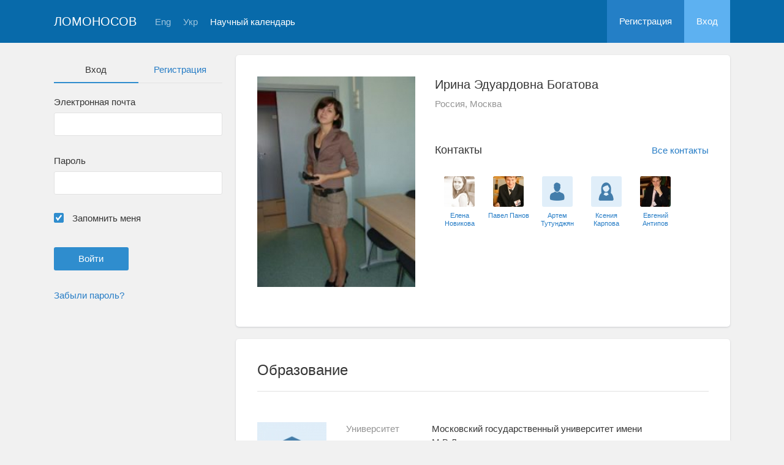

--- FILE ---
content_type: text/html; charset=UTF-8
request_url: https://lomonosov-msu.ru/rus/user/profile/12664
body_size: 4537
content:
<!DOCTYPE html>
<html lang="ru" class="l-html">
<head>
                <script type="text/javascript" >
        (function(m,e,t,r,i,k,a){m[i]=m[i]||function(){(m[i].a=m[i].a||[]).push(arguments)};
            m[i].l=1*new Date();
            for (var j = 0; j < document.scripts.length; j++) {if (document.scripts[j].src === r) { return; }}
            k=e.createElement(t),a=e.getElementsByTagName(t)[0],k.async=1,k.src=r,a.parentNode.insertBefore(k,a)})
        (window, document, "script", "https://mc.yandex.ru/metrika/tag.js", "ym");

        ym(283554, "init", {
            clickmap:true,
            trackLinks:true,
            accurateTrackBounce:true,
            trackHash:true
        });
    </script>

    <script async src="https://www.googletagmanager.com/gtag/js?id=G-KZ960V47L7"></script>
    <script>
        window.dataLayer = window.dataLayer || [];
        function gtag(){dataLayer.push(arguments);}
        gtag('js', new Date());

        gtag('config', 'G-KZ960V47L7');
    </script>
                <meta charset="utf-8">
        <meta http-equiv="X-UA-Compatible" content="IE=edge">
        <meta name="viewport" content="width=device-width, initial-scale=1">
        <meta name="description" content="Ирина Эдуардовна Богатова">    <meta name="theme-color" content="#086aaa">
    <meta name="msapplication-navbutton-color" content="#086aaa">
    <meta name="apple-mobile-web-app-status-bar-style" content="#086aaa">

    <title>
                    Ирина Эдуардовна Богатова
     -
                    Ломоносов
            </title>

    <link rel="apple-touch-icon" href="/static/aapl/AppIcon60x60.png">
    <link rel="apple-touch-icon" sizes="76x76" href="/static/aapl/AppIcon76x76.png">
    <link rel="apple-touch-icon" sizes="120x120" href="/static/aapl/AppIcon60x60@2x.png">
    <link rel="apple-touch-icon" sizes="152x152" href="/static/aapl/AppIcon76x76@2x.png">
            <link rel="stylesheet" href="/layout/layout3/css/responsive.css" />
    
            <script type="text/javascript" src="/build/main_layout_head-a359063564.js"></script>
        <script src="/js/routing?callback=fos.Router.setData"></script>
        <script type="text/javascript">
            var svgIconsFilePath = '/layout/layout3/img/svg.html';
            var currentLocale = 'rus';
        </script>
    
            <link rel="icon" href="/favicon.ico" type="image/x-icon">
        <link rel="shortcut icon" href="/favicon.ico" type="image/x-icon">
    </head>
    <body>
    <!-- l-page-->
    <div class="l-page">
        <header class="header">
    <div class="container container--nogutter">
                                        
        <div class="main-menu">
            <div class="menu__cover"></div>
            <a class="menu-trigger" href="/rus/">
                <svg>
                    <use xlink:href="#menu"></use>
                </svg>
                <span>Ломоносов</span>
            </a>
            <div class="menu__content">
                <ul class="menu__list">
                                            <li class="menu__item"><a href="/rus/">На главную</a></li>
                                                                <li class="menu__item"><a href="/rus/event/search">Научный календарь</a></li>
                                    </ul>
                                    <ul class="menu__list">
                        <li class="menu__item"><a href="/rus/register/">Регистрация</a></li>
                        <li class="menu__item"><a href="/rus/login">Вход</a></li>
                    </ul>
                
                                                                                
                                                                                                                                    
                                                    <ul class="menu__list menu__list--lang">
                            <li class="menu__item"><a href="/eng/user/profile/12664">Eng</a></li>
                                                                                                                                                                            
                                                    
                            <li class="menu__item"><a href="/ukr/user/profile/12664">Укр</a></li>
                                                                                                                        </ul>
                            </div>
        </div>

        <a class="logo" href="/rus/">Ломоносов</a>

                                                
                                                            
                                    <a class="header__language" href="/eng/user/profile/12664">Eng</a>
                                                                            
                                    <a class="header__language" href="/ukr/user/profile/12664">Укр</a>
                                    
                    <a class="header__calendar" href="/rus/event/search">Научный календарь</a>
        
                    <div class="user-block nolog_user-block">
                <div class="user-block__item">
                    <a class="user-block__link" href="/rus/register/">Регистрация</a>
                </div>
                <div class="user-block__item">
                    <a class="user-block__link user-block__link--login" href="/rus/login">Вход</a>
                </div>
            </div>
            </div>
</header>

        <!-- content-->
        <main>
                                                <div class="profile">
        <div class="container container--nogutter">
                            <div class="profile__menu">
                                            <div class="profile-auth__form">
        
    <ul class="nav nav-tabs nav-tabs--blue nav-tabs--reginprofile">
        <li class="active"><a>Вход</a></li>
        <li><a href="/rus/register/">Регистрация</a></li>
    </ul>
    <form action="/login_check" method="post">
        <input type="hidden" name="_csrf_token" value="zKVfr9hB97EPLw-oj6st5BysH1CACB8tLh1B1wkuviI" />
        <div class="form-group">
            <label class="form__label" for="email">Электронная почта</label>
            <input type="text" id="username" name="_username" value="" required="required" tabindex="1">
        </div>
        <div class="form-group">
            <label class="form__label" for="password">Пароль</label>
            <input type="password" id="password" name="_password" required="required" tabindex="2">
        </div>
        <div class="form-group">
            <label class="form__custom-control form__label" for="remember_me">
                <input id="remember_me" type="checkbox" name="_remember_me" value="on" checked="checked">
                <svg class="svg-control__checkbox">
                    <use xmlns:xlink="http://www.w3.org/1999/xlink" xlink:href="#checked"></use>
                </svg><span>Запомнить меня</span>
            </label>
        </div>
        <div class="form-group row">
            <div class="col-xs-12 col-sm-6 col-lg-6">
                <input class="btn btn-primary btn-wide" type="submit" value="Войти" />
            </div>
        </div>
        <div class="form-group"><a href="/rus/resetting/request">Забыли пароль?</a></div>
    </form>
</div>

                                    </div>
            
                <div class="profile__content">
        
                    <article class="block">
                <div class="block__wrapper">
                    <div class="profile__content-main">
                        <div class="profile__left">
                                    <div class="profile__avatar" data-target="#profileModal" data-toggle="modal" data-src="/file/user/image/source/13/12664/b_12664.jpg">
        <img src="https://lomonosov-msu.ru/media/cache/user_photo/file/user/image/source/13/12664/b_12664.jpg" alt="Ирина Эдуардовна Богатова" />
    </div>

                                                    </div>
                        <div class="profile__right">
                            <div class="profile__header">
                                    <h2 class="profile__title">
        Ирина Эдуардовна Богатова
                    </h2>

                <p class="profile__place">Россия, Москва</p>
    
    
    
                            </div>
                                                            <div class="connections connections--md">
                                                                                    <div class="connections__header">
            <h2 class="connections__title">Контакты</h2>
                            <a class="connections__all-link" href="/rus/user/contact/list-for-user/12664">Все контакты</a>
                    </div>
        <div class="connections__set">
                            <div class="connections__person">
                                        <a href="/rus/user/profile/11218" class="connections__person-avatar"><img src="https://lomonosov-msu.ru/media/cache/user_photo_mini50/file/user/image/source/12/11218/s_11218.jpg"></a>
                    <a href="/rus/user/profile/11218" class="connections__person-name">Елена Новикова</a>
                </div>
                            <div class="connections__person">
                                        <a href="/rus/user/profile/20600" class="connections__person-avatar"><img src="https://lomonosov-msu.ru/media/cache/user_photo_mini50/file/user/image/source/21/20600/s_20600.jpg"></a>
                    <a href="/rus/user/profile/20600" class="connections__person-name">Павел Панов</a>
                </div>
                            <div class="connections__person">
                                        <a href="/rus/user/profile/16983" class="connections__person-avatar"><img src="https://lomonosov-msu.ru/media/cache/user_photo_mini50/blank/user_photo.jpg"></a>
                    <a href="/rus/user/profile/16983" class="connections__person-name">Артем Тутунджян</a>
                </div>
                            <div class="connections__person">
                                        <a href="/rus/user/profile/12722" class="connections__person-avatar"><img src="https://lomonosov-msu.ru/media/cache/user_photo_mini50/blank/user_photo_w.jpg"></a>
                    <a href="/rus/user/profile/12722" class="connections__person-name">Ксения Карпова</a>
                </div>
                            <div class="connections__person">
                                        <a href="/rus/user/profile/1" class="connections__person-avatar"><img src="https://lomonosov-msu.ru/media/cache/user_photo_mini50/file/user/image/source/1/1/s_1.jpg"></a>
                    <a href="/rus/user/profile/1" class="connections__person-name">Евгений Антипов</a>
                </div>
                    </div>
    
                                </div>
                                                    </div>
                    </div>
                                                                <div class="connections connections--xs">
                                                                    <div class="connections__header">
            <h2 class="connections__title">Контакты</h2>
                            <a class="connections__all-link" href="/rus/user/contact/list-for-user/12664">Все контакты</a>
                    </div>
        <div class="connections__set">
                            <div class="connections__person">
                                        <a href="/rus/user/profile/11218" class="connections__person-avatar"><img src="https://lomonosov-msu.ru/media/cache/user_photo_mini62/file/user/image/source/12/11218/s_11218.jpg"></a>
                    <a href="/rus/user/profile/11218" class="connections__person-name">Елена Новикова</a>
                </div>
                            <div class="connections__person">
                                        <a href="/rus/user/profile/20600" class="connections__person-avatar"><img src="https://lomonosov-msu.ru/media/cache/user_photo_mini62/file/user/image/source/21/20600/s_20600.jpg"></a>
                    <a href="/rus/user/profile/20600" class="connections__person-name">Павел Панов</a>
                </div>
                            <div class="connections__person">
                                        <a href="/rus/user/profile/16983" class="connections__person-avatar"><img src="https://lomonosov-msu.ru/media/cache/user_photo_mini62/blank/user_photo.jpg"></a>
                    <a href="/rus/user/profile/16983" class="connections__person-name">Артем Тутунджян</a>
                </div>
                            <div class="connections__person">
                                        <a href="/rus/user/profile/12722" class="connections__person-avatar"><img src="https://lomonosov-msu.ru/media/cache/user_photo_mini62/blank/user_photo_w.jpg"></a>
                    <a href="/rus/user/profile/12722" class="connections__person-name">Ксения Карпова</a>
                </div>
                            <div class="connections__person">
                                        <a href="/rus/user/profile/1" class="connections__person-avatar"><img src="https://lomonosov-msu.ru/media/cache/user_photo_mini62/file/user/image/source/1/1/s_1.jpg"></a>
                    <a href="/rus/user/profile/1" class="connections__person-name">Евгений Антипов</a>
                </div>
                    </div>
    
                        </div>
                                    </div>
            </article>

                            
                        <article class="block">
            <div class="block__wrapper">
                <div class="block__header">
                    <h2 class="block__title">Образование</h2>
                </div>
                                    <div class="block__content block__content--bordered">
                                                <div class="profile__edu-avatar"><img src="https://lomonosov-msu.ru/media/cache/organization_logo_widen_120/blank/organization_hs.jpg" alt="Московская школа экономики (факультет)"></div>
                        <div class="profile__edu-content">
                                                    <div class="profile__edu-row">
            <div class="profile__edu-th">Университет</div>
            <div class="profile__edu-td">Московский государственный университет имени М.В.Ломоносова</div>
        </div>
    
        <div class="profile__edu-row">
                            <div class="profile__edu-th">Факультет</div>
                        <div class="profile__edu-td">Московская школа экономики (факультет)</div>
        </div>
    
                            <div class="profile__edu-row">
                                <div class="profile__edu-th">Город</div>
                                <div class="profile__edu-td">Россия, Москва</div>
                            </div>
                                                            <div class="profile__edu-row">
                                    <div class="profile__edu-th">Форма обучения</div>
                                    <div class="profile__edu-td">Очная</div>
                                </div>
                                                                                        <div class="profile__edu-row">
                                    <div class="profile__edu-th">Статус</div>
                                    <div class="profile__edu-td">Аспирант</div>
                                </div>
                                                                                        <div class="profile__edu-row">
                                    <div class="profile__edu-th">Год выпуска</div>
                                    <div class="profile__edu-td">2014</div>
                                </div>
                                                    </div>
                    </div>
                
                            </div>
        </article>
    
            
                        </div>
        </div>
    </div>
    <div class="profile-modal modal fade" id="profileModal" tabindex="-1">
        <div class="modal-dialog profile-modal__dialog">
            <div class="modal-content profile-modal__content"><img class="profile-modal__img" src="">
                <button class="profile-modal__close" type="button" data-dismiss="modal" aria-label="Close">
                    <svg><use xlink:href="#cross-banner"></use></svg>
                </button>
            </div>
        </div>
    </div>
                                    </main>
        <!-- End content-->
    </div>
    <!-- End l-page-->

    <footer class="footer-v2">
            <div class="footer-v2__links">
            <a href="/rus/promo">О проекте</a>
            <a href="/rus/policy">Конфиденциальность</a>
            <a href="/rus/doc/current/" target="_blank">Cправка</a>
            <a href="/rus/feedback/">Обратная связь</a>
        </div>
        <p class="footer-v2__text">Научная сеть «Ломоносов»</p>
    </footer>

    <!-- End l-page-->
                    <script type="text/javascript" src="/build/main_layout-3bc758916f.js"></script>
        <script type="text/javascript">
            /* global vars */
            var sciApp = angular.module('sciApp', ['ngSanitize', 'sci.treeChoice', 'sci.location']);
            sciApp.filter('unsafe', function($sce) {
                return function(val) {
                    return $sce.trustAsHtml(val);
                };
            });
        </script>
    
    <script type="text/javascript">
        function modalProfile(){
            if ($('#profileModal')) {
                $('#profileModal').on('show.bs.modal', function (e) {
                    if ($(window).width() > 768) {
                        return e.preventDefault();
                    } else {
                        $('.profile-modal__img').attr("src", $('.profile__avatar').data('src'));
                    }
                });
            }
        }

        modalProfile();
    </script>

    <script type="text/javascript" src="/build/user_profile_contact_switcher-fe754f451b.js"></script>
    </body>
</html>

--- FILE ---
content_type: text/css
request_url: https://lomonosov-msu.ru/layout/layout3/css/responsive.css
body_size: 111652
content:
@charset "UTF-8";
/* affix */
.noselect {
  -webkit-touch-callout: none;
  -webkit-user-select: none;
  -moz-user-select: none;
  -ms-user-select: none;
  user-select: none;
}

div.forum-topic {
  word-wrap: break-word;
}

article div.post-body {
  word-break: break-word;
}

span.language-switcher {
  position: relative;
  top: 28px;
  left: 20px;
}
span.language-switcher > span.language {
  padding-right: 7px;
}
span.language-switcher > span.language > a {
  color: #9fc2df;
}

.community-rru-affix {
  padding: 10px;
}

.request-list-affix {
  padding: 10px;
}

.community-rru-affix.affix {
  top: 0px;
  z-index: 1000;
  background-color: #fff;
  width: 100%;
}

.request-list-affix.affix {
  top: 0px;
  z-index: 1000;
  background-color: #fff;
  width: 100%;
}

.tab-link > div:not(.active) {
  display: none;
}

#infinite-scroll-trigger {
  width: 100%;
}

.event-request-sub-form {
  margin: 0 31px;
  border: 1px solid #e2e2e2;
  border-radius: 4px;
  background-color: #f8f8f8;
  padding: 30px;
}

@media screen and (min-width: 1150px) {
  .crop-image-modal {
    width: 750px;
  }
}
/*!
 * Bootstrap v3.4.1 (https://getbootstrap.com/)
 * Copyright 2011-2019 Twitter, Inc.
 * Licensed under MIT (https://github.com/twbs/bootstrap/blob/master/LICENSE)
 */
/*! normalize.css v3.0.3 | MIT License | github.com/necolas/normalize.css */
html {
  font-family: sans-serif;
  -ms-text-size-adjust: 100%;
  -webkit-text-size-adjust: 100%;
}

body {
  margin: 0;
}

article,
aside,
details,
figcaption,
figure,
footer,
header,
hgroup,
main,
menu,
nav,
section,
summary {
  display: block;
}

audio,
canvas,
progress,
video {
  display: inline-block;
  vertical-align: baseline;
}

audio:not([controls]) {
  display: none;
  height: 0;
}

[hidden],
template {
  display: none;
}

a {
  background-color: transparent;
}

a:active,
a:hover {
  outline: 0;
}

abbr[title] {
  border-bottom: none;
  text-decoration: underline;
  -webkit-text-decoration: underline dotted;
  text-decoration: underline dotted;
}

b,
strong {
  font-weight: bold;
}

dfn {
  font-style: italic;
}

h1 {
  font-size: 2em;
  margin: 0.67em 0;
}

mark {
  background: #ff0;
  color: #000;
}

small {
  font-size: 80%;
}

sub,
sup {
  font-size: 75%;
  line-height: 0;
  position: relative;
  vertical-align: baseline;
}

sup {
  top: -0.5em;
}

sub {
  bottom: -0.25em;
}

img {
  border: 0;
}

svg:not(:root) {
  overflow: hidden;
}

figure {
  margin: 1em 40px;
}

hr {
  box-sizing: content-box;
  height: 0;
}

pre {
  overflow: auto;
}

code,
kbd,
pre,
samp {
  font-family: monospace, monospace;
  font-size: 1em;
}

button,
input,
optgroup,
select,
textarea {
  color: inherit;
  font: inherit;
  margin: 0;
}

button {
  overflow: visible;
}

button,
select {
  text-transform: none;
}

button,
html input[type=button],
input[type=reset],
input[type=submit] {
  -webkit-appearance: button;
  cursor: pointer;
}

button[disabled],
html input[disabled] {
  cursor: default;
}

button::-moz-focus-inner,
input::-moz-focus-inner {
  border: 0;
  padding: 0;
}

input {
  line-height: normal;
}

input[type=checkbox],
input[type=radio] {
  box-sizing: border-box;
  padding: 0;
}

input[type=number]::-webkit-inner-spin-button,
input[type=number]::-webkit-outer-spin-button {
  height: auto;
}

input[type=search] {
  -webkit-appearance: textfield;
  box-sizing: content-box;
}

input[type=search]::-webkit-search-cancel-button,
input[type=search]::-webkit-search-decoration {
  -webkit-appearance: none;
}

fieldset {
  border: 1px solid #c0c0c0;
  margin: 0 2px;
  padding: 0.35em 0.625em 0.75em;
}

legend {
  border: 0;
  padding: 0;
}

textarea {
  overflow: auto;
}

optgroup {
  font-weight: bold;
}

table {
  border-collapse: collapse;
  border-spacing: 0;
}

td,
th {
  padding: 0;
}

/*! Source: https://github.com/h5bp/html5-boilerplate/blob/master/src/css/main.css */
@media print {
  *,
*:before,
*:after {
    color: #000 !important;
    text-shadow: none !important;
    background: transparent !important;
    box-shadow: none !important;
  }

  a,
a:visited {
    text-decoration: underline;
  }

  a[href]:after {
    content: " (" attr(href) ")";
  }

  abbr[title]:after {
    content: " (" attr(title) ")";
  }

  a[href^="#"]:after,
a[href^="javascript:"]:after {
    content: "";
  }

  pre,
blockquote {
    border: 1px solid #999;
    page-break-inside: avoid;
  }

  thead {
    display: table-header-group;
  }

  tr,
img {
    page-break-inside: avoid;
  }

  img {
    max-width: 100% !important;
  }

  p,
h2,
h3 {
    orphans: 3;
    widows: 3;
  }

  h2,
h3 {
    page-break-after: avoid;
  }

  .navbar {
    display: none;
  }

  .btn > .caret, .constructor__language span > .caret,
.dropup > .btn > .caret,
.constructor__language .dropup > span > .caret {
    border-top-color: #000 !important;
  }

  .label {
    border: 1px solid #000;
  }

  .table {
    border-collapse: collapse !important;
  }
  .table td,
.table th {
    background-color: #fff !important;
  }

  .table-bordered th,
.table-bordered td {
    border: 1px solid #ddd !important;
  }
}
@font-face {
  font-family: "Glyphicons Halflings";
  src: url("../fonts/bootstrap/glyphicons-halflings-regular.eot");
  src: url("../fonts/bootstrap/glyphicons-halflings-regular.eot?#iefix") format("embedded-opentype"), url("../fonts/bootstrap/glyphicons-halflings-regular.woff2") format("woff2"), url("../fonts/bootstrap/glyphicons-halflings-regular.woff") format("woff"), url("../fonts/bootstrap/glyphicons-halflings-regular.ttf") format("truetype"), url("../fonts/bootstrap/glyphicons-halflings-regular.svg#glyphicons_halflingsregular") format("svg");
}
.glyphicon {
  position: relative;
  top: 1px;
  display: inline-block;
  font-family: "Glyphicons Halflings";
  font-style: normal;
  font-weight: 400;
  line-height: 1;
  -webkit-font-smoothing: antialiased;
  -moz-osx-font-smoothing: grayscale;
}

.glyphicon-asterisk:before {
  content: "*";
}

.glyphicon-plus:before {
  content: "+";
}

.glyphicon-euro:before,
.glyphicon-eur:before {
  content: "€";
}

.glyphicon-minus:before {
  content: "−";
}

.glyphicon-cloud:before {
  content: "☁";
}

.glyphicon-envelope:before {
  content: "✉";
}

.glyphicon-pencil:before {
  content: "✏";
}

.glyphicon-glass:before {
  content: "";
}

.glyphicon-music:before {
  content: "";
}

.glyphicon-search:before {
  content: "";
}

.glyphicon-heart:before {
  content: "";
}

.glyphicon-star:before {
  content: "";
}

.glyphicon-star-empty:before {
  content: "";
}

.glyphicon-user:before {
  content: "";
}

.glyphicon-film:before {
  content: "";
}

.glyphicon-th-large:before {
  content: "";
}

.glyphicon-th:before {
  content: "";
}

.glyphicon-th-list:before {
  content: "";
}

.glyphicon-ok:before {
  content: "";
}

.glyphicon-remove:before {
  content: "";
}

.glyphicon-zoom-in:before {
  content: "";
}

.glyphicon-zoom-out:before {
  content: "";
}

.glyphicon-off:before {
  content: "";
}

.glyphicon-signal:before {
  content: "";
}

.glyphicon-cog:before {
  content: "";
}

.glyphicon-trash:before {
  content: "";
}

.glyphicon-home:before {
  content: "";
}

.glyphicon-file:before {
  content: "";
}

.glyphicon-time:before {
  content: "";
}

.glyphicon-road:before {
  content: "";
}

.glyphicon-download-alt:before {
  content: "";
}

.glyphicon-download:before {
  content: "";
}

.glyphicon-upload:before {
  content: "";
}

.glyphicon-inbox:before {
  content: "";
}

.glyphicon-play-circle:before {
  content: "";
}

.glyphicon-repeat:before {
  content: "";
}

.glyphicon-refresh:before {
  content: "";
}

.glyphicon-list-alt:before {
  content: "";
}

.glyphicon-lock:before {
  content: "";
}

.glyphicon-flag:before {
  content: "";
}

.glyphicon-headphones:before {
  content: "";
}

.glyphicon-volume-off:before {
  content: "";
}

.glyphicon-volume-down:before {
  content: "";
}

.glyphicon-volume-up:before {
  content: "";
}

.glyphicon-qrcode:before {
  content: "";
}

.glyphicon-barcode:before {
  content: "";
}

.glyphicon-tag:before {
  content: "";
}

.glyphicon-tags:before {
  content: "";
}

.glyphicon-book:before {
  content: "";
}

.glyphicon-bookmark:before {
  content: "";
}

.glyphicon-print:before {
  content: "";
}

.glyphicon-camera:before {
  content: "";
}

.glyphicon-font:before {
  content: "";
}

.glyphicon-bold:before {
  content: "";
}

.glyphicon-italic:before {
  content: "";
}

.glyphicon-text-height:before {
  content: "";
}

.glyphicon-text-width:before {
  content: "";
}

.glyphicon-align-left:before {
  content: "";
}

.glyphicon-align-center:before {
  content: "";
}

.glyphicon-align-right:before {
  content: "";
}

.glyphicon-align-justify:before {
  content: "";
}

.glyphicon-list:before {
  content: "";
}

.glyphicon-indent-left:before {
  content: "";
}

.glyphicon-indent-right:before {
  content: "";
}

.glyphicon-facetime-video:before {
  content: "";
}

.glyphicon-picture:before {
  content: "";
}

.glyphicon-map-marker:before {
  content: "";
}

.glyphicon-adjust:before {
  content: "";
}

.glyphicon-tint:before {
  content: "";
}

.glyphicon-edit:before {
  content: "";
}

.glyphicon-share:before {
  content: "";
}

.glyphicon-check:before {
  content: "";
}

.glyphicon-move:before {
  content: "";
}

.glyphicon-step-backward:before {
  content: "";
}

.glyphicon-fast-backward:before {
  content: "";
}

.glyphicon-backward:before {
  content: "";
}

.glyphicon-play:before {
  content: "";
}

.glyphicon-pause:before {
  content: "";
}

.glyphicon-stop:before {
  content: "";
}

.glyphicon-forward:before {
  content: "";
}

.glyphicon-fast-forward:before {
  content: "";
}

.glyphicon-step-forward:before {
  content: "";
}

.glyphicon-eject:before {
  content: "";
}

.glyphicon-chevron-left:before {
  content: "";
}

.glyphicon-chevron-right:before {
  content: "";
}

.glyphicon-plus-sign:before {
  content: "";
}

.glyphicon-minus-sign:before {
  content: "";
}

.glyphicon-remove-sign:before {
  content: "";
}

.glyphicon-ok-sign:before {
  content: "";
}

.glyphicon-question-sign:before {
  content: "";
}

.glyphicon-info-sign:before {
  content: "";
}

.glyphicon-screenshot:before {
  content: "";
}

.glyphicon-remove-circle:before {
  content: "";
}

.glyphicon-ok-circle:before {
  content: "";
}

.glyphicon-ban-circle:before {
  content: "";
}

.glyphicon-arrow-left:before {
  content: "";
}

.glyphicon-arrow-right:before {
  content: "";
}

.glyphicon-arrow-up:before {
  content: "";
}

.glyphicon-arrow-down:before {
  content: "";
}

.glyphicon-share-alt:before {
  content: "";
}

.glyphicon-resize-full:before {
  content: "";
}

.glyphicon-resize-small:before {
  content: "";
}

.glyphicon-exclamation-sign:before {
  content: "";
}

.glyphicon-gift:before {
  content: "";
}

.glyphicon-leaf:before {
  content: "";
}

.glyphicon-fire:before {
  content: "";
}

.glyphicon-eye-open:before {
  content: "";
}

.glyphicon-eye-close:before {
  content: "";
}

.glyphicon-warning-sign:before {
  content: "";
}

.glyphicon-plane:before {
  content: "";
}

.glyphicon-calendar:before {
  content: "";
}

.glyphicon-random:before {
  content: "";
}

.glyphicon-comment:before {
  content: "";
}

.glyphicon-magnet:before {
  content: "";
}

.glyphicon-chevron-up:before {
  content: "";
}

.glyphicon-chevron-down:before {
  content: "";
}

.glyphicon-retweet:before {
  content: "";
}

.glyphicon-shopping-cart:before {
  content: "";
}

.glyphicon-folder-close:before {
  content: "";
}

.glyphicon-folder-open:before {
  content: "";
}

.glyphicon-resize-vertical:before {
  content: "";
}

.glyphicon-resize-horizontal:before {
  content: "";
}

.glyphicon-hdd:before {
  content: "";
}

.glyphicon-bullhorn:before {
  content: "";
}

.glyphicon-bell:before {
  content: "";
}

.glyphicon-certificate:before {
  content: "";
}

.glyphicon-thumbs-up:before {
  content: "";
}

.glyphicon-thumbs-down:before {
  content: "";
}

.glyphicon-hand-right:before {
  content: "";
}

.glyphicon-hand-left:before {
  content: "";
}

.glyphicon-hand-up:before {
  content: "";
}

.glyphicon-hand-down:before {
  content: "";
}

.glyphicon-circle-arrow-right:before {
  content: "";
}

.glyphicon-circle-arrow-left:before {
  content: "";
}

.glyphicon-circle-arrow-up:before {
  content: "";
}

.glyphicon-circle-arrow-down:before {
  content: "";
}

.glyphicon-globe:before {
  content: "";
}

.glyphicon-wrench:before {
  content: "";
}

.glyphicon-tasks:before {
  content: "";
}

.glyphicon-filter:before {
  content: "";
}

.glyphicon-briefcase:before {
  content: "";
}

.glyphicon-fullscreen:before {
  content: "";
}

.glyphicon-dashboard:before {
  content: "";
}

.glyphicon-paperclip:before {
  content: "";
}

.glyphicon-heart-empty:before {
  content: "";
}

.glyphicon-link:before {
  content: "";
}

.glyphicon-phone:before {
  content: "";
}

.glyphicon-pushpin:before {
  content: "";
}

.glyphicon-usd:before {
  content: "";
}

.glyphicon-gbp:before {
  content: "";
}

.glyphicon-sort:before {
  content: "";
}

.glyphicon-sort-by-alphabet:before {
  content: "";
}

.glyphicon-sort-by-alphabet-alt:before {
  content: "";
}

.glyphicon-sort-by-order:before {
  content: "";
}

.glyphicon-sort-by-order-alt:before {
  content: "";
}

.glyphicon-sort-by-attributes:before {
  content: "";
}

.glyphicon-sort-by-attributes-alt:before {
  content: "";
}

.glyphicon-unchecked:before {
  content: "";
}

.glyphicon-expand:before {
  content: "";
}

.glyphicon-collapse-down:before {
  content: "";
}

.glyphicon-collapse-up:before {
  content: "";
}

.glyphicon-log-in:before {
  content: "";
}

.glyphicon-flash:before {
  content: "";
}

.glyphicon-log-out:before {
  content: "";
}

.glyphicon-new-window:before {
  content: "";
}

.glyphicon-record:before {
  content: "";
}

.glyphicon-save:before {
  content: "";
}

.glyphicon-open:before {
  content: "";
}

.glyphicon-saved:before {
  content: "";
}

.glyphicon-import:before {
  content: "";
}

.glyphicon-export:before {
  content: "";
}

.glyphicon-send:before {
  content: "";
}

.glyphicon-floppy-disk:before {
  content: "";
}

.glyphicon-floppy-saved:before {
  content: "";
}

.glyphicon-floppy-remove:before {
  content: "";
}

.glyphicon-floppy-save:before {
  content: "";
}

.glyphicon-floppy-open:before {
  content: "";
}

.glyphicon-credit-card:before {
  content: "";
}

.glyphicon-transfer:before {
  content: "";
}

.glyphicon-cutlery:before {
  content: "";
}

.glyphicon-header:before {
  content: "";
}

.glyphicon-compressed:before {
  content: "";
}

.glyphicon-earphone:before {
  content: "";
}

.glyphicon-phone-alt:before {
  content: "";
}

.glyphicon-tower:before {
  content: "";
}

.glyphicon-stats:before {
  content: "";
}

.glyphicon-sd-video:before {
  content: "";
}

.glyphicon-hd-video:before {
  content: "";
}

.glyphicon-subtitles:before {
  content: "";
}

.glyphicon-sound-stereo:before {
  content: "";
}

.glyphicon-sound-dolby:before {
  content: "";
}

.glyphicon-sound-5-1:before {
  content: "";
}

.glyphicon-sound-6-1:before {
  content: "";
}

.glyphicon-sound-7-1:before {
  content: "";
}

.glyphicon-copyright-mark:before {
  content: "";
}

.glyphicon-registration-mark:before {
  content: "";
}

.glyphicon-cloud-download:before {
  content: "";
}

.glyphicon-cloud-upload:before {
  content: "";
}

.glyphicon-tree-conifer:before {
  content: "";
}

.glyphicon-tree-deciduous:before {
  content: "";
}

.glyphicon-cd:before {
  content: "";
}

.glyphicon-save-file:before {
  content: "";
}

.glyphicon-open-file:before {
  content: "";
}

.glyphicon-level-up:before {
  content: "";
}

.glyphicon-copy:before {
  content: "";
}

.glyphicon-paste:before {
  content: "";
}

.glyphicon-alert:before {
  content: "";
}

.glyphicon-equalizer:before {
  content: "";
}

.glyphicon-king:before {
  content: "";
}

.glyphicon-queen:before {
  content: "";
}

.glyphicon-pawn:before {
  content: "";
}

.glyphicon-bishop:before {
  content: "";
}

.glyphicon-knight:before {
  content: "";
}

.glyphicon-baby-formula:before {
  content: "";
}

.glyphicon-tent:before {
  content: "⛺";
}

.glyphicon-blackboard:before {
  content: "";
}

.glyphicon-bed:before {
  content: "";
}

.glyphicon-apple:before {
  content: "";
}

.glyphicon-erase:before {
  content: "";
}

.glyphicon-hourglass:before {
  content: "⌛";
}

.glyphicon-lamp:before {
  content: "";
}

.glyphicon-duplicate:before {
  content: "";
}

.glyphicon-piggy-bank:before {
  content: "";
}

.glyphicon-scissors:before {
  content: "";
}

.glyphicon-bitcoin:before {
  content: "";
}

.glyphicon-btc:before {
  content: "";
}

.glyphicon-xbt:before {
  content: "";
}

.glyphicon-yen:before {
  content: "¥";
}

.glyphicon-jpy:before {
  content: "¥";
}

.glyphicon-ruble:before {
  content: "₽";
}

.glyphicon-rub:before {
  content: "₽";
}

.glyphicon-scale:before {
  content: "";
}

.glyphicon-ice-lolly:before {
  content: "";
}

.glyphicon-ice-lolly-tasted:before {
  content: "";
}

.glyphicon-education:before {
  content: "";
}

.glyphicon-option-horizontal:before {
  content: "";
}

.glyphicon-option-vertical:before {
  content: "";
}

.glyphicon-menu-hamburger:before {
  content: "";
}

.glyphicon-modal-window:before {
  content: "";
}

.glyphicon-oil:before {
  content: "";
}

.glyphicon-grain:before {
  content: "";
}

.glyphicon-sunglasses:before {
  content: "";
}

.glyphicon-text-size:before {
  content: "";
}

.glyphicon-text-color:before {
  content: "";
}

.glyphicon-text-background:before {
  content: "";
}

.glyphicon-object-align-top:before {
  content: "";
}

.glyphicon-object-align-bottom:before {
  content: "";
}

.glyphicon-object-align-horizontal:before {
  content: "";
}

.glyphicon-object-align-left:before {
  content: "";
}

.glyphicon-object-align-vertical:before {
  content: "";
}

.glyphicon-object-align-right:before {
  content: "";
}

.glyphicon-triangle-right:before {
  content: "";
}

.glyphicon-triangle-left:before {
  content: "";
}

.glyphicon-triangle-bottom:before {
  content: "";
}

.glyphicon-triangle-top:before {
  content: "";
}

.glyphicon-console:before {
  content: "";
}

.glyphicon-superscript:before {
  content: "";
}

.glyphicon-subscript:before {
  content: "";
}

.glyphicon-menu-left:before {
  content: "";
}

.glyphicon-menu-right:before {
  content: "";
}

.glyphicon-menu-down:before {
  content: "";
}

.glyphicon-menu-up:before {
  content: "";
}

* {
  box-sizing: border-box;
}

*:before,
*:after {
  box-sizing: border-box;
}

html {
  font-size: 10px;
  -webkit-tap-highlight-color: rgba(0, 0, 0, 0);
}

body {
  font-family: "Helvetica Neue", Helvetica, Arial, sans-serif;
  font-size: 14px;
  line-height: 1.428571429;
  color: #333333;
  background-color: #fff;
}

input,
button,
select,
textarea {
  font-family: inherit;
  font-size: inherit;
  line-height: inherit;
}

a {
  color: #337ab7;
  text-decoration: none;
}
a:hover, a:focus {
  color: #23527c;
  text-decoration: underline;
}
a:focus {
  outline: 5px auto -webkit-focus-ring-color;
  outline-offset: -2px;
}

figure {
  margin: 0;
}

img {
  vertical-align: middle;
}

.img-responsive {
  display: block;
  max-width: 100%;
  height: auto;
}

.img-rounded {
  border-radius: 6px;
}

.img-thumbnail {
  padding: 4px;
  line-height: 1.428571429;
  background-color: #fff;
  border: 1px solid #ddd;
  border-radius: 4px;
  transition: all 0.2s ease-in-out;
  display: inline-block;
  max-width: 100%;
  height: auto;
}

.img-circle {
  border-radius: 50%;
}

hr {
  margin-top: 20px;
  margin-bottom: 20px;
  border: 0;
  border-top: 1px solid #eeeeee;
}

.sr-only, .bootstrap-datetimepicker-widget table th.next::after, .bootstrap-datetimepicker-widget table th.prev::after, .bootstrap-datetimepicker-widget .picker-switch::after, .bootstrap-datetimepicker-widget .btn[data-action=today]::after, .bootstrap-datetimepicker-widget .constructor__language span[data-action=today]::after, .constructor__language .bootstrap-datetimepicker-widget span[data-action=today]::after, .bootstrap-datetimepicker-widget .btn[data-action=clear]::after, .bootstrap-datetimepicker-widget .constructor__language span[data-action=clear]::after, .constructor__language .bootstrap-datetimepicker-widget span[data-action=clear]::after, .bootstrap-datetimepicker-widget .btn[data-action=togglePeriod]::after, .bootstrap-datetimepicker-widget .constructor__language span[data-action=togglePeriod]::after, .constructor__language .bootstrap-datetimepicker-widget span[data-action=togglePeriod]::after, .bootstrap-datetimepicker-widget .btn[data-action=showMinutes]::after, .bootstrap-datetimepicker-widget .constructor__language span[data-action=showMinutes]::after, .constructor__language .bootstrap-datetimepicker-widget span[data-action=showMinutes]::after, .bootstrap-datetimepicker-widget .btn[data-action=showHours]::after, .bootstrap-datetimepicker-widget .constructor__language span[data-action=showHours]::after, .constructor__language .bootstrap-datetimepicker-widget span[data-action=showHours]::after, .bootstrap-datetimepicker-widget .btn[data-action=decrementMinutes]::after, .bootstrap-datetimepicker-widget .constructor__language span[data-action=decrementMinutes]::after, .constructor__language .bootstrap-datetimepicker-widget span[data-action=decrementMinutes]::after, .bootstrap-datetimepicker-widget .btn[data-action=decrementHours]::after, .bootstrap-datetimepicker-widget .constructor__language span[data-action=decrementHours]::after, .constructor__language .bootstrap-datetimepicker-widget span[data-action=decrementHours]::after, .bootstrap-datetimepicker-widget .btn[data-action=incrementMinutes]::after, .bootstrap-datetimepicker-widget .constructor__language span[data-action=incrementMinutes]::after, .constructor__language .bootstrap-datetimepicker-widget span[data-action=incrementMinutes]::after, .bootstrap-datetimepicker-widget .btn[data-action=incrementHours]::after, .bootstrap-datetimepicker-widget .constructor__language span[data-action=incrementHours]::after, .constructor__language .bootstrap-datetimepicker-widget span[data-action=incrementHours]::after {
  position: absolute;
  width: 1px;
  height: 1px;
  padding: 0;
  margin: -1px;
  overflow: hidden;
  clip: rect(0, 0, 0, 0);
  border: 0;
}

.sr-only-focusable:active, .sr-only-focusable:focus {
  position: static;
  width: auto;
  height: auto;
  margin: 0;
  overflow: visible;
  clip: auto;
}

[role=button] {
  cursor: pointer;
}

h1, h2, h3, h4, h5, h6,
.h1,
.form__legend,
.title, .h2, .h3, .h4, .h5, .h6 {
  font-family: inherit;
  font-weight: 500;
  line-height: 1.1;
  color: inherit;
}
h1 small,
h1 .small, h2 small,
h2 .small, h3 small,
h3 .small, h4 small,
h4 .small, h5 small,
h5 .small, h6 small,
h6 .small,
.h1 small,
.form__legend small,
.title small,
.h1 .small,
.form__legend .small,
.title .small, .h2 small,
.h2 .small, .h3 small,
.h3 .small, .h4 small,
.h4 .small, .h5 small,
.h5 .small, .h6 small,
.h6 .small {
  font-weight: 400;
  line-height: 1;
  color: #777777;
}

h1, .h1, .form__legend, .title,
h2, .h2,
h3, .h3 {
  margin-top: 20px;
  margin-bottom: 10px;
}
h1 small,
h1 .small, .h1 small, .form__legend small, .title small,
.h1 .small,
.form__legend .small,
.title .small,
h2 small,
h2 .small, .h2 small,
.h2 .small,
h3 small,
h3 .small, .h3 small,
.h3 .small {
  font-size: 65%;
}

h4, .h4,
h5, .h5,
h6, .h6 {
  margin-top: 10px;
  margin-bottom: 10px;
}
h4 small,
h4 .small, .h4 small,
.h4 .small,
h5 small,
h5 .small, .h5 small,
.h5 .small,
h6 small,
h6 .small, .h6 small,
.h6 .small {
  font-size: 75%;
}

h1, .h1, .form__legend, .title {
  font-size: 36px;
}

h2, .h2 {
  font-size: 30px;
}

h3, .h3 {
  font-size: 24px;
}

h4, .h4 {
  font-size: 18px;
}

h5, .h5 {
  font-size: 14px;
}

h6, .h6 {
  font-size: 12px;
}

p {
  margin: 0 0 10px;
}

.lead {
  margin-bottom: 20px;
  font-size: 16px;
  font-weight: 300;
  line-height: 1.4;
}
@media (min-width: 768px) {
  .lead {
    font-size: 21px;
  }
}

small,
.small {
  font-size: 85%;
}

mark,
.mark {
  padding: 0.2em;
  background-color: #fcf8e3;
}

.text-left {
  text-align: left;
}

.text-right {
  text-align: right;
}

.text-center {
  text-align: center;
}

.text-justify {
  text-align: justify;
}

.text-nowrap {
  white-space: nowrap;
}

.text-lowercase {
  text-transform: lowercase;
}

.text-uppercase, .initialism {
  text-transform: uppercase;
}

.text-capitalize {
  text-transform: capitalize;
}

.text-muted {
  color: #777777;
}

.text-primary {
  color: #337ab7;
}

a.text-primary:hover,
a.text-primary:focus {
  color: #286090;
}

.text-success {
  color: #3c763d;
}

a.text-success:hover,
a.text-success:focus {
  color: #2b542c;
}

.text-info {
  color: #31708f;
}

a.text-info:hover,
a.text-info:focus {
  color: #245269;
}

.text-warning {
  color: #8a6d3b;
}

a.text-warning:hover,
a.text-warning:focus {
  color: #66512c;
}

.text-danger {
  color: #a94442;
}

a.text-danger:hover,
a.text-danger:focus {
  color: #843534;
}

.bg-primary {
  color: #fff;
}

.bg-primary {
  background-color: #337ab7;
}

a.bg-primary:hover,
a.bg-primary:focus {
  background-color: #286090;
}

.bg-success {
  background-color: #dff0d8;
}

a.bg-success:hover,
a.bg-success:focus {
  background-color: #c1e2b3;
}

.bg-info {
  background-color: #d9edf7;
}

a.bg-info:hover,
a.bg-info:focus {
  background-color: #afd9ee;
}

.bg-warning {
  background-color: #fcf8e3;
}

a.bg-warning:hover,
a.bg-warning:focus {
  background-color: #f7ecb5;
}

.bg-danger {
  background-color: #f2dede;
}

a.bg-danger:hover,
a.bg-danger:focus {
  background-color: #e4b9b9;
}

.page-header {
  padding-bottom: 9px;
  margin: 40px 0 20px;
  border-bottom: 1px solid #eeeeee;
}

ul,
ol {
  margin-top: 0;
  margin-bottom: 10px;
}
ul ul,
ul ol,
ol ul,
ol ol {
  margin-bottom: 0;
}

.list-unstyled {
  padding-left: 0;
  list-style: none;
}

.list-inline {
  padding-left: 0;
  list-style: none;
  margin-left: -5px;
}
.list-inline > li {
  display: inline-block;
  padding-right: 5px;
  padding-left: 5px;
}

dl {
  margin-top: 0;
  margin-bottom: 20px;
}

dt,
dd {
  line-height: 1.428571429;
}

dt {
  font-weight: 700;
}

dd {
  margin-left: 0;
}

.dl-horizontal dd:before, .dl-horizontal dd:after {
  display: table;
  content: " ";
}
.dl-horizontal dd:after {
  clear: both;
}
@media (min-width: 768px) {
  .dl-horizontal dt {
    float: left;
    width: 160px;
    clear: left;
    text-align: right;
    overflow: hidden;
    text-overflow: ellipsis;
    white-space: nowrap;
  }
  .dl-horizontal dd {
    margin-left: 180px;
  }
}

abbr[title],
abbr[data-original-title] {
  cursor: help;
}

.initialism {
  font-size: 90%;
}

blockquote {
  padding: 10px 20px;
  margin: 0 0 20px;
  font-size: 17.5px;
  border-left: 5px solid #eeeeee;
}
blockquote p:last-child,
blockquote ul:last-child,
blockquote ol:last-child {
  margin-bottom: 0;
}
blockquote footer,
blockquote small,
blockquote .small {
  display: block;
  font-size: 80%;
  line-height: 1.428571429;
  color: #777777;
}
blockquote footer:before,
blockquote small:before,
blockquote .small:before {
  content: "— ";
}

.blockquote-reverse,
blockquote.pull-right {
  padding-right: 15px;
  padding-left: 0;
  text-align: right;
  border-right: 5px solid #eeeeee;
  border-left: 0;
}
.blockquote-reverse footer:before,
.blockquote-reverse small:before,
.blockquote-reverse .small:before,
blockquote.pull-right footer:before,
blockquote.pull-right small:before,
blockquote.pull-right .small:before {
  content: "";
}
.blockquote-reverse footer:after,
.blockquote-reverse small:after,
.blockquote-reverse .small:after,
blockquote.pull-right footer:after,
blockquote.pull-right small:after,
blockquote.pull-right .small:after {
  content: " —";
}

address {
  margin-bottom: 20px;
  font-style: normal;
  line-height: 1.428571429;
}

code,
kbd,
pre,
samp {
  font-family: Menlo, Monaco, Consolas, "Courier New", monospace;
}

code {
  padding: 2px 4px;
  font-size: 90%;
  color: #c7254e;
  background-color: #f9f2f4;
  border-radius: 4px;
}

kbd {
  padding: 2px 4px;
  font-size: 90%;
  color: #fff;
  background-color: #333;
  border-radius: 3px;
  box-shadow: inset 0 -1px 0 rgba(0, 0, 0, 0.25);
}
kbd kbd {
  padding: 0;
  font-size: 100%;
  font-weight: 700;
  box-shadow: none;
}

pre {
  display: block;
  padding: 9.5px;
  margin: 0 0 10px;
  font-size: 13px;
  line-height: 1.428571429;
  color: #333333;
  word-break: break-all;
  word-wrap: break-word;
  background-color: #f5f5f5;
  border: 1px solid #ccc;
  border-radius: 4px;
}
pre code {
  padding: 0;
  font-size: inherit;
  color: inherit;
  white-space: pre-wrap;
  background-color: transparent;
  border-radius: 0;
}

.pre-scrollable {
  max-height: 340px;
  overflow-y: scroll;
}

.container {
  padding-right: 7px;
  padding-left: 7px;
  margin-right: auto;
  margin-left: auto;
}
.container:before, .container:after {
  display: table;
  content: " ";
}
.container:after {
  clear: both;
}
@media (min-width: 768px) {
  .container {
    width: 1186px;
  }
}
@media (min-width: 1150px) {
  .container {
    width: 1186px;
  }
}
@media (min-width: 1200px) {
  .container {
    width: 1154px;
  }
}

.container-fluid {
  padding-right: 7px;
  padding-left: 7px;
  margin-right: auto;
  margin-left: auto;
}
.container-fluid:before, .container-fluid:after {
  display: table;
  content: " ";
}
.container-fluid:after {
  clear: both;
}

.row, .media-snippet, .contact {
  margin-right: -7px;
  margin-left: -7px;
}
.row:before, .media-snippet:before, .contact:before, .row:after, .media-snippet:after, .contact:after {
  display: table;
  content: " ";
}
.row:after, .media-snippet:after, .contact:after {
  clear: both;
}

.row-no-gutters {
  margin-right: 0;
  margin-left: 0;
}
.row-no-gutters [class*=col-] {
  padding-right: 0;
  padding-left: 0;
}

.col-xs-1, .col-sm-1, .col-md-1, .col-lg-1, .col-xs-2, .col-sm-2, .col-md-2, .col-lg-2, .col-xs-3, .media-snippet__left, .col-sm-3, .col-md-3, .col-lg-3, .col-xs-4, .col-sm-4, .col-md-4, .col-lg-4, .col-xs-5, .col-sm-5, .col-md-5, .col-lg-5, .col-xs-6, .col-sm-6, .col-md-6, .col-lg-6, .col-xs-7, .col-sm-7, .col-md-7, .col-lg-7, .col-xs-8, .col-sm-8, .col-md-8, .col-lg-8, .col-xs-9, .contact__body, .media-snippet__body, .col-sm-9, .col-md-9, .col-lg-9, .col-xs-10, .col-sm-10, .col-md-10, .col-lg-10, .col-xs-11, .col-sm-11, .col-md-11, .col-lg-11, .col-xs-12, .col-sm-12, .col-md-12, .col-lg-12 {
  position: relative;
  min-height: 1px;
  padding-right: 7px;
  padding-left: 7px;
}

.col-xs-1, .col-xs-2, .col-xs-3, .media-snippet__left, .col-xs-4, .col-xs-5, .col-xs-6, .col-xs-7, .col-xs-8, .col-xs-9, .contact__body, .media-snippet__body, .col-xs-10, .col-xs-11, .col-xs-12 {
  float: left;
}

.col-xs-1 {
  width: 8.3333333333%;
}

.col-xs-2 {
  width: 16.6666666667%;
}

.col-xs-3, .media-snippet__left {
  width: 25%;
}

.col-xs-4 {
  width: 33.3333333333%;
}

.col-xs-5 {
  width: 41.6666666667%;
}

.col-xs-6 {
  width: 50%;
}

.col-xs-7 {
  width: 58.3333333333%;
}

.col-xs-8 {
  width: 66.6666666667%;
}

.col-xs-9, .contact__body, .media-snippet__body {
  width: 75%;
}

.col-xs-10 {
  width: 83.3333333333%;
}

.col-xs-11 {
  width: 91.6666666667%;
}

.col-xs-12 {
  width: 100%;
}

.col-xs-pull-0 {
  right: auto;
}

.col-xs-pull-1 {
  right: 8.3333333333%;
}

.col-xs-pull-2 {
  right: 16.6666666667%;
}

.col-xs-pull-3 {
  right: 25%;
}

.col-xs-pull-4 {
  right: 33.3333333333%;
}

.col-xs-pull-5 {
  right: 41.6666666667%;
}

.col-xs-pull-6 {
  right: 50%;
}

.col-xs-pull-7 {
  right: 58.3333333333%;
}

.col-xs-pull-8 {
  right: 66.6666666667%;
}

.col-xs-pull-9 {
  right: 75%;
}

.col-xs-pull-10 {
  right: 83.3333333333%;
}

.col-xs-pull-11 {
  right: 91.6666666667%;
}

.col-xs-pull-12 {
  right: 100%;
}

.col-xs-push-0 {
  left: auto;
}

.col-xs-push-1 {
  left: 8.3333333333%;
}

.col-xs-push-2 {
  left: 16.6666666667%;
}

.col-xs-push-3 {
  left: 25%;
}

.col-xs-push-4 {
  left: 33.3333333333%;
}

.col-xs-push-5 {
  left: 41.6666666667%;
}

.col-xs-push-6 {
  left: 50%;
}

.col-xs-push-7 {
  left: 58.3333333333%;
}

.col-xs-push-8 {
  left: 66.6666666667%;
}

.col-xs-push-9 {
  left: 75%;
}

.col-xs-push-10 {
  left: 83.3333333333%;
}

.col-xs-push-11 {
  left: 91.6666666667%;
}

.col-xs-push-12 {
  left: 100%;
}

.col-xs-offset-0 {
  margin-left: 0%;
}

.col-xs-offset-1 {
  margin-left: 8.3333333333%;
}

.col-xs-offset-2 {
  margin-left: 16.6666666667%;
}

.col-xs-offset-3 {
  margin-left: 25%;
}

.col-xs-offset-4 {
  margin-left: 33.3333333333%;
}

.col-xs-offset-5 {
  margin-left: 41.6666666667%;
}

.col-xs-offset-6 {
  margin-left: 50%;
}

.col-xs-offset-7 {
  margin-left: 58.3333333333%;
}

.col-xs-offset-8 {
  margin-left: 66.6666666667%;
}

.col-xs-offset-9 {
  margin-left: 75%;
}

.col-xs-offset-10 {
  margin-left: 83.3333333333%;
}

.col-xs-offset-11 {
  margin-left: 91.6666666667%;
}

.col-xs-offset-12 {
  margin-left: 100%;
}

@media (min-width: 768px) {
  .col-sm-1, .col-sm-2, .col-sm-3, .col-sm-4, .col-sm-5, .col-sm-6, .col-sm-7, .col-sm-8, .col-sm-9, .col-sm-10, .col-sm-11, .col-sm-12 {
    float: left;
  }

  .col-sm-1 {
    width: 8.3333333333%;
  }

  .col-sm-2 {
    width: 16.6666666667%;
  }

  .col-sm-3 {
    width: 25%;
  }

  .col-sm-4 {
    width: 33.3333333333%;
  }

  .col-sm-5 {
    width: 41.6666666667%;
  }

  .col-sm-6 {
    width: 50%;
  }

  .col-sm-7 {
    width: 58.3333333333%;
  }

  .col-sm-8 {
    width: 66.6666666667%;
  }

  .col-sm-9 {
    width: 75%;
  }

  .col-sm-10 {
    width: 83.3333333333%;
  }

  .col-sm-11 {
    width: 91.6666666667%;
  }

  .col-sm-12 {
    width: 100%;
  }

  .col-sm-pull-0 {
    right: auto;
  }

  .col-sm-pull-1 {
    right: 8.3333333333%;
  }

  .col-sm-pull-2 {
    right: 16.6666666667%;
  }

  .col-sm-pull-3 {
    right: 25%;
  }

  .col-sm-pull-4 {
    right: 33.3333333333%;
  }

  .col-sm-pull-5 {
    right: 41.6666666667%;
  }

  .col-sm-pull-6 {
    right: 50%;
  }

  .col-sm-pull-7 {
    right: 58.3333333333%;
  }

  .col-sm-pull-8 {
    right: 66.6666666667%;
  }

  .col-sm-pull-9 {
    right: 75%;
  }

  .col-sm-pull-10 {
    right: 83.3333333333%;
  }

  .col-sm-pull-11 {
    right: 91.6666666667%;
  }

  .col-sm-pull-12 {
    right: 100%;
  }

  .col-sm-push-0 {
    left: auto;
  }

  .col-sm-push-1 {
    left: 8.3333333333%;
  }

  .col-sm-push-2 {
    left: 16.6666666667%;
  }

  .col-sm-push-3 {
    left: 25%;
  }

  .col-sm-push-4 {
    left: 33.3333333333%;
  }

  .col-sm-push-5 {
    left: 41.6666666667%;
  }

  .col-sm-push-6 {
    left: 50%;
  }

  .col-sm-push-7 {
    left: 58.3333333333%;
  }

  .col-sm-push-8 {
    left: 66.6666666667%;
  }

  .col-sm-push-9 {
    left: 75%;
  }

  .col-sm-push-10 {
    left: 83.3333333333%;
  }

  .col-sm-push-11 {
    left: 91.6666666667%;
  }

  .col-sm-push-12 {
    left: 100%;
  }

  .col-sm-offset-0 {
    margin-left: 0%;
  }

  .col-sm-offset-1 {
    margin-left: 8.3333333333%;
  }

  .col-sm-offset-2 {
    margin-left: 16.6666666667%;
  }

  .col-sm-offset-3 {
    margin-left: 25%;
  }

  .col-sm-offset-4 {
    margin-left: 33.3333333333%;
  }

  .col-sm-offset-5 {
    margin-left: 41.6666666667%;
  }

  .col-sm-offset-6 {
    margin-left: 50%;
  }

  .col-sm-offset-7 {
    margin-left: 58.3333333333%;
  }

  .col-sm-offset-8 {
    margin-left: 66.6666666667%;
  }

  .col-sm-offset-9 {
    margin-left: 75%;
  }

  .col-sm-offset-10 {
    margin-left: 83.3333333333%;
  }

  .col-sm-offset-11 {
    margin-left: 91.6666666667%;
  }

  .col-sm-offset-12 {
    margin-left: 100%;
  }
}
@media (min-width: 1150px) {
  .col-md-1, .col-md-2, .col-md-3, .col-md-4, .col-md-5, .col-md-6, .col-md-7, .col-md-8, .col-md-9, .col-md-10, .col-md-11, .col-md-12 {
    float: left;
  }

  .col-md-1 {
    width: 8.3333333333%;
  }

  .col-md-2 {
    width: 16.6666666667%;
  }

  .col-md-3 {
    width: 25%;
  }

  .col-md-4 {
    width: 33.3333333333%;
  }

  .col-md-5 {
    width: 41.6666666667%;
  }

  .col-md-6 {
    width: 50%;
  }

  .col-md-7 {
    width: 58.3333333333%;
  }

  .col-md-8 {
    width: 66.6666666667%;
  }

  .col-md-9 {
    width: 75%;
  }

  .col-md-10 {
    width: 83.3333333333%;
  }

  .col-md-11 {
    width: 91.6666666667%;
  }

  .col-md-12 {
    width: 100%;
  }

  .col-md-pull-0 {
    right: auto;
  }

  .col-md-pull-1 {
    right: 8.3333333333%;
  }

  .col-md-pull-2 {
    right: 16.6666666667%;
  }

  .col-md-pull-3 {
    right: 25%;
  }

  .col-md-pull-4 {
    right: 33.3333333333%;
  }

  .col-md-pull-5 {
    right: 41.6666666667%;
  }

  .col-md-pull-6 {
    right: 50%;
  }

  .col-md-pull-7 {
    right: 58.3333333333%;
  }

  .col-md-pull-8 {
    right: 66.6666666667%;
  }

  .col-md-pull-9 {
    right: 75%;
  }

  .col-md-pull-10 {
    right: 83.3333333333%;
  }

  .col-md-pull-11 {
    right: 91.6666666667%;
  }

  .col-md-pull-12 {
    right: 100%;
  }

  .col-md-push-0 {
    left: auto;
  }

  .col-md-push-1 {
    left: 8.3333333333%;
  }

  .col-md-push-2 {
    left: 16.6666666667%;
  }

  .col-md-push-3 {
    left: 25%;
  }

  .col-md-push-4 {
    left: 33.3333333333%;
  }

  .col-md-push-5 {
    left: 41.6666666667%;
  }

  .col-md-push-6 {
    left: 50%;
  }

  .col-md-push-7 {
    left: 58.3333333333%;
  }

  .col-md-push-8 {
    left: 66.6666666667%;
  }

  .col-md-push-9 {
    left: 75%;
  }

  .col-md-push-10 {
    left: 83.3333333333%;
  }

  .col-md-push-11 {
    left: 91.6666666667%;
  }

  .col-md-push-12 {
    left: 100%;
  }

  .col-md-offset-0 {
    margin-left: 0%;
  }

  .col-md-offset-1 {
    margin-left: 8.3333333333%;
  }

  .col-md-offset-2 {
    margin-left: 16.6666666667%;
  }

  .col-md-offset-3 {
    margin-left: 25%;
  }

  .col-md-offset-4 {
    margin-left: 33.3333333333%;
  }

  .col-md-offset-5 {
    margin-left: 41.6666666667%;
  }

  .col-md-offset-6 {
    margin-left: 50%;
  }

  .col-md-offset-7 {
    margin-left: 58.3333333333%;
  }

  .col-md-offset-8 {
    margin-left: 66.6666666667%;
  }

  .col-md-offset-9 {
    margin-left: 75%;
  }

  .col-md-offset-10 {
    margin-left: 83.3333333333%;
  }

  .col-md-offset-11 {
    margin-left: 91.6666666667%;
  }

  .col-md-offset-12 {
    margin-left: 100%;
  }
}
@media (min-width: 1200px) {
  .col-lg-1, .col-lg-2, .col-lg-3, .col-lg-4, .col-lg-5, .col-lg-6, .col-lg-7, .col-lg-8, .col-lg-9, .col-lg-10, .col-lg-11, .col-lg-12 {
    float: left;
  }

  .col-lg-1 {
    width: 8.3333333333%;
  }

  .col-lg-2 {
    width: 16.6666666667%;
  }

  .col-lg-3 {
    width: 25%;
  }

  .col-lg-4 {
    width: 33.3333333333%;
  }

  .col-lg-5 {
    width: 41.6666666667%;
  }

  .col-lg-6 {
    width: 50%;
  }

  .col-lg-7 {
    width: 58.3333333333%;
  }

  .col-lg-8 {
    width: 66.6666666667%;
  }

  .col-lg-9 {
    width: 75%;
  }

  .col-lg-10 {
    width: 83.3333333333%;
  }

  .col-lg-11 {
    width: 91.6666666667%;
  }

  .col-lg-12 {
    width: 100%;
  }

  .col-lg-pull-0 {
    right: auto;
  }

  .col-lg-pull-1 {
    right: 8.3333333333%;
  }

  .col-lg-pull-2 {
    right: 16.6666666667%;
  }

  .col-lg-pull-3 {
    right: 25%;
  }

  .col-lg-pull-4 {
    right: 33.3333333333%;
  }

  .col-lg-pull-5 {
    right: 41.6666666667%;
  }

  .col-lg-pull-6 {
    right: 50%;
  }

  .col-lg-pull-7 {
    right: 58.3333333333%;
  }

  .col-lg-pull-8 {
    right: 66.6666666667%;
  }

  .col-lg-pull-9 {
    right: 75%;
  }

  .col-lg-pull-10 {
    right: 83.3333333333%;
  }

  .col-lg-pull-11 {
    right: 91.6666666667%;
  }

  .col-lg-pull-12 {
    right: 100%;
  }

  .col-lg-push-0 {
    left: auto;
  }

  .col-lg-push-1 {
    left: 8.3333333333%;
  }

  .col-lg-push-2 {
    left: 16.6666666667%;
  }

  .col-lg-push-3 {
    left: 25%;
  }

  .col-lg-push-4 {
    left: 33.3333333333%;
  }

  .col-lg-push-5 {
    left: 41.6666666667%;
  }

  .col-lg-push-6 {
    left: 50%;
  }

  .col-lg-push-7 {
    left: 58.3333333333%;
  }

  .col-lg-push-8 {
    left: 66.6666666667%;
  }

  .col-lg-push-9 {
    left: 75%;
  }

  .col-lg-push-10 {
    left: 83.3333333333%;
  }

  .col-lg-push-11 {
    left: 91.6666666667%;
  }

  .col-lg-push-12 {
    left: 100%;
  }

  .col-lg-offset-0 {
    margin-left: 0%;
  }

  .col-lg-offset-1 {
    margin-left: 8.3333333333%;
  }

  .col-lg-offset-2 {
    margin-left: 16.6666666667%;
  }

  .col-lg-offset-3 {
    margin-left: 25%;
  }

  .col-lg-offset-4 {
    margin-left: 33.3333333333%;
  }

  .col-lg-offset-5 {
    margin-left: 41.6666666667%;
  }

  .col-lg-offset-6 {
    margin-left: 50%;
  }

  .col-lg-offset-7 {
    margin-left: 58.3333333333%;
  }

  .col-lg-offset-8 {
    margin-left: 66.6666666667%;
  }

  .col-lg-offset-9 {
    margin-left: 75%;
  }

  .col-lg-offset-10 {
    margin-left: 83.3333333333%;
  }

  .col-lg-offset-11 {
    margin-left: 91.6666666667%;
  }

  .col-lg-offset-12 {
    margin-left: 100%;
  }
}
table {
  background-color: transparent;
}
table col[class*=col-] {
  position: static;
  display: table-column;
  float: none;
}
table td[class*=col-],
table th[class*=col-] {
  position: static;
  display: table-cell;
  float: none;
}

caption {
  padding-top: 8px;
  padding-bottom: 8px;
  color: #777777;
  text-align: left;
}

th {
  text-align: left;
}

.table {
  width: 100%;
  max-width: 100%;
  margin-bottom: 20px;
}
.table > thead > tr > th,
.table > thead > tr > td,
.table > tbody > tr > th,
.table > tbody > tr > td,
.table > tfoot > tr > th,
.table > tfoot > tr > td {
  padding: 8px;
  line-height: 1.428571429;
  vertical-align: top;
  border-top: 1px solid #ddd;
}
.table > thead > tr > th {
  vertical-align: bottom;
  border-bottom: 2px solid #ddd;
}
.table > caption + thead > tr:first-child > th,
.table > caption + thead > tr:first-child > td,
.table > colgroup + thead > tr:first-child > th,
.table > colgroup + thead > tr:first-child > td,
.table > thead:first-child > tr:first-child > th,
.table > thead:first-child > tr:first-child > td {
  border-top: 0;
}
.table > tbody + tbody {
  border-top: 2px solid #ddd;
}
.table .table {
  background-color: #fff;
}

.table-condensed > thead > tr > th,
.table-condensed > thead > tr > td,
.table-condensed > tbody > tr > th,
.table-condensed > tbody > tr > td,
.table-condensed > tfoot > tr > th,
.table-condensed > tfoot > tr > td {
  padding: 5px;
}

.table-bordered {
  border: 1px solid #ddd;
}
.table-bordered > thead > tr > th,
.table-bordered > thead > tr > td,
.table-bordered > tbody > tr > th,
.table-bordered > tbody > tr > td,
.table-bordered > tfoot > tr > th,
.table-bordered > tfoot > tr > td {
  border: 1px solid #ddd;
}
.table-bordered > thead > tr > th,
.table-bordered > thead > tr > td {
  border-bottom-width: 2px;
}

.table-striped > tbody > tr:nth-of-type(odd) {
  background-color: #f9f9f9;
}

.table-hover > tbody > tr:hover {
  background-color: #f5f5f5;
}

.table > thead > tr > td.active,
.table > thead > tr > th.active, .table > thead > tr.active > td, .table > thead > tr.active > th,
.table > tbody > tr > td.active,
.table > tbody > tr > th.active,
.table > tbody > tr.active > td,
.table > tbody > tr.active > th,
.table > tfoot > tr > td.active,
.table > tfoot > tr > th.active,
.table > tfoot > tr.active > td,
.table > tfoot > tr.active > th {
  background-color: #f5f5f5;
}

.table-hover > tbody > tr > td.active:hover,
.table-hover > tbody > tr > th.active:hover, .table-hover > tbody > tr.active:hover > td, .table-hover > tbody > tr:hover > .active, .table-hover > tbody > tr.active:hover > th {
  background-color: #e8e8e8;
}

.table > thead > tr > td.success,
.table > thead > tr > th.success, .table > thead > tr.success > td, .table > thead > tr.success > th,
.table > tbody > tr > td.success,
.table > tbody > tr > th.success,
.table > tbody > tr.success > td,
.table > tbody > tr.success > th,
.table > tfoot > tr > td.success,
.table > tfoot > tr > th.success,
.table > tfoot > tr.success > td,
.table > tfoot > tr.success > th {
  background-color: #dff0d8;
}

.table-hover > tbody > tr > td.success:hover,
.table-hover > tbody > tr > th.success:hover, .table-hover > tbody > tr.success:hover > td, .table-hover > tbody > tr:hover > .success, .table-hover > tbody > tr.success:hover > th {
  background-color: #d0e9c6;
}

.table > thead > tr > td.info,
.table > thead > tr > th.info, .table > thead > tr.info > td, .table > thead > tr.info > th,
.table > tbody > tr > td.info,
.table > tbody > tr > th.info,
.table > tbody > tr.info > td,
.table > tbody > tr.info > th,
.table > tfoot > tr > td.info,
.table > tfoot > tr > th.info,
.table > tfoot > tr.info > td,
.table > tfoot > tr.info > th {
  background-color: #d9edf7;
}

.table-hover > tbody > tr > td.info:hover,
.table-hover > tbody > tr > th.info:hover, .table-hover > tbody > tr.info:hover > td, .table-hover > tbody > tr:hover > .info, .table-hover > tbody > tr.info:hover > th {
  background-color: #c4e3f3;
}

.table > thead > tr > td.warning,
.table > thead > tr > th.warning, .table > thead > tr.warning > td, .table > thead > tr.warning > th,
.table > tbody > tr > td.warning,
.table > tbody > tr > th.warning,
.table > tbody > tr.warning > td,
.table > tbody > tr.warning > th,
.table > tfoot > tr > td.warning,
.table > tfoot > tr > th.warning,
.table > tfoot > tr.warning > td,
.table > tfoot > tr.warning > th {
  background-color: #fcf8e3;
}

.table-hover > tbody > tr > td.warning:hover,
.table-hover > tbody > tr > th.warning:hover, .table-hover > tbody > tr.warning:hover > td, .table-hover > tbody > tr:hover > .warning, .table-hover > tbody > tr.warning:hover > th {
  background-color: #faf2cc;
}

.table > thead > tr > td.danger,
.table > thead > tr > th.danger, .table > thead > tr.danger > td, .table > thead > tr.danger > th,
.table > tbody > tr > td.danger,
.table > tbody > tr > th.danger,
.table > tbody > tr.danger > td,
.table > tbody > tr.danger > th,
.table > tfoot > tr > td.danger,
.table > tfoot > tr > th.danger,
.table > tfoot > tr.danger > td,
.table > tfoot > tr.danger > th {
  background-color: #f2dede;
}

.table-hover > tbody > tr > td.danger:hover,
.table-hover > tbody > tr > th.danger:hover, .table-hover > tbody > tr.danger:hover > td, .table-hover > tbody > tr:hover > .danger, .table-hover > tbody > tr.danger:hover > th {
  background-color: #ebcccc;
}

.table-responsive {
  min-height: 0.01%;
  overflow-x: auto;
}
@media screen and (max-width: 767px) {
  .table-responsive {
    width: 100%;
    margin-bottom: 15px;
    overflow-y: hidden;
    -ms-overflow-style: -ms-autohiding-scrollbar;
    border: 1px solid #ddd;
  }
  .table-responsive > .table {
    margin-bottom: 0;
  }
  .table-responsive > .table > thead > tr > th,
.table-responsive > .table > thead > tr > td,
.table-responsive > .table > tbody > tr > th,
.table-responsive > .table > tbody > tr > td,
.table-responsive > .table > tfoot > tr > th,
.table-responsive > .table > tfoot > tr > td {
    white-space: nowrap;
  }
  .table-responsive > .table-bordered {
    border: 0;
  }
  .table-responsive > .table-bordered > thead > tr > th:first-child,
.table-responsive > .table-bordered > thead > tr > td:first-child,
.table-responsive > .table-bordered > tbody > tr > th:first-child,
.table-responsive > .table-bordered > tbody > tr > td:first-child,
.table-responsive > .table-bordered > tfoot > tr > th:first-child,
.table-responsive > .table-bordered > tfoot > tr > td:first-child {
    border-left: 0;
  }
  .table-responsive > .table-bordered > thead > tr > th:last-child,
.table-responsive > .table-bordered > thead > tr > td:last-child,
.table-responsive > .table-bordered > tbody > tr > th:last-child,
.table-responsive > .table-bordered > tbody > tr > td:last-child,
.table-responsive > .table-bordered > tfoot > tr > th:last-child,
.table-responsive > .table-bordered > tfoot > tr > td:last-child {
    border-right: 0;
  }
  .table-responsive > .table-bordered > tbody > tr:last-child > th,
.table-responsive > .table-bordered > tbody > tr:last-child > td,
.table-responsive > .table-bordered > tfoot > tr:last-child > th,
.table-responsive > .table-bordered > tfoot > tr:last-child > td {
    border-bottom: 0;
  }
}

fieldset {
  min-width: 0;
  padding: 0;
  margin: 0;
  border: 0;
}

legend {
  display: block;
  width: 100%;
  padding: 0;
  margin-bottom: 20px;
  font-size: 21px;
  line-height: inherit;
  color: #333333;
  border: 0;
  border-bottom: 1px solid #e5e5e5;
}

label {
  display: inline-block;
  max-width: 100%;
  margin-bottom: 5px;
  font-weight: 700;
}

input[type=search] {
  box-sizing: border-box;
  -webkit-appearance: none;
  -moz-appearance: none;
  appearance: none;
}

input[type=radio],
input[type=checkbox] {
  margin: 4px 0 0;
  margin-top: 1px \9 ;
  line-height: normal;
}
input[type=radio][disabled], input[type=radio].disabled, fieldset[disabled] input[type=radio],
input[type=checkbox][disabled],
input[type=checkbox].disabled,
fieldset[disabled] input[type=checkbox] {
  cursor: not-allowed;
}

input[type=file] {
  display: block;
}

input[type=range] {
  display: block;
  width: 100%;
}

select[multiple],
select[size] {
  height: auto;
}

input[type=file]:focus,
input[type=radio]:focus,
input[type=checkbox]:focus {
  outline: 5px auto -webkit-focus-ring-color;
  outline-offset: -2px;
}

output {
  display: block;
  padding-top: 7px;
  font-size: 14px;
  line-height: 1.428571429;
  color: #555555;
}

.form-control {
  display: block;
  width: 100%;
  height: 34px;
  padding: 6px 12px;
  font-size: 14px;
  line-height: 1.428571429;
  color: #555555;
  background-color: #fff;
  background-image: none;
  border: 1px solid #ccc;
  border-radius: 4px;
  box-shadow: inset 0 1px 1px rgba(0, 0, 0, 0.075);
  transition: border-color ease-in-out 0.15s, box-shadow ease-in-out 0.15s;
}
.form-control:focus {
  border-color: #66afe9;
  outline: 0;
  box-shadow: inset 0 1px 1px rgba(0, 0, 0, 0.075), 0 0 8px rgba(102, 175, 233, 0.6);
}
.form-control::-moz-placeholder {
  color: #999;
  opacity: 1;
}
.form-control:-ms-input-placeholder {
  color: #999;
}
.form-control::-webkit-input-placeholder {
  color: #999;
}
.form-control::-ms-expand {
  background-color: transparent;
  border: 0;
}
.form-control[disabled], .form-control[readonly], fieldset[disabled] .form-control {
  background-color: #eeeeee;
  opacity: 1;
}
.form-control[disabled], fieldset[disabled] .form-control {
  cursor: not-allowed;
}

textarea.form-control {
  height: auto;
}

@media screen and (-webkit-min-device-pixel-ratio: 0) {
  input[type=date].form-control,
input[type=time].form-control,
input[type=datetime-local].form-control,
input[type=month].form-control {
    line-height: 34px;
  }
  input[type=date].input-sm,
.input-group-sm > .input-group-btn > input[type=date].btn, .input-group-sm input[type=date],
input[type=time].input-sm,
.input-group-sm > .input-group-btn > input[type=time].btn,
.input-group-sm input[type=time],
input[type=datetime-local].input-sm,
.input-group-sm > .input-group-btn > input[type=datetime-local].btn,
.input-group-sm input[type=datetime-local],
input[type=month].input-sm,
.input-group-sm > .input-group-btn > input[type=month].btn,
.input-group-sm input[type=month] {
    line-height: 30px;
  }
  input[type=date].input-lg,
.input-group-lg > .input-group-btn > input[type=date].btn, .input-group-lg input[type=date],
input[type=time].input-lg,
.input-group-lg > .input-group-btn > input[type=time].btn,
.input-group-lg input[type=time],
input[type=datetime-local].input-lg,
.input-group-lg > .input-group-btn > input[type=datetime-local].btn,
.input-group-lg input[type=datetime-local],
input[type=month].input-lg,
.input-group-lg > .input-group-btn > input[type=month].btn,
.input-group-lg input[type=month] {
    line-height: 46px;
  }
}
.form-group {
  margin-bottom: 15px;
}

.radio,
.checkbox {
  position: relative;
  display: block;
  margin-top: 10px;
  margin-bottom: 10px;
}
.radio.disabled label, fieldset[disabled] .radio label,
.checkbox.disabled label,
fieldset[disabled] .checkbox label {
  cursor: not-allowed;
}
.radio label,
.checkbox label {
  min-height: 20px;
  padding-left: 20px;
  margin-bottom: 0;
  font-weight: 400;
  cursor: pointer;
}

.radio input[type=radio],
.radio-inline input[type=radio],
.checkbox input[type=checkbox],
.checkbox-inline input[type=checkbox] {
  position: absolute;
  margin-top: 4px \9 ;
  margin-left: -20px;
}

.radio + .radio,
.checkbox + .checkbox {
  margin-top: -5px;
}

.radio-inline,
.checkbox-inline {
  position: relative;
  display: inline-block;
  padding-left: 20px;
  margin-bottom: 0;
  font-weight: 400;
  vertical-align: middle;
  cursor: pointer;
}
.radio-inline.disabled, fieldset[disabled] .radio-inline,
.checkbox-inline.disabled,
fieldset[disabled] .checkbox-inline {
  cursor: not-allowed;
}

.radio-inline + .radio-inline,
.checkbox-inline + .checkbox-inline {
  margin-top: 0;
  margin-left: 10px;
}

.form-control-static {
  min-height: 34px;
  padding-top: 7px;
  padding-bottom: 7px;
  margin-bottom: 0;
}
.form-control-static.input-lg, .input-group-lg > .form-control-static.form-control,
.input-group-lg > .form-control-static.input-group-addon,
.input-group-lg > .input-group-btn > .form-control-static.btn,
.constructor__language .input-group-lg > .input-group-btn > span.form-control-static, .form-control-static.input-sm, .input-group-sm > .form-control-static.form-control,
.input-group-sm > .form-control-static.input-group-addon,
.input-group-sm > .input-group-btn > .form-control-static.btn,
.constructor__language .input-group-sm > .input-group-btn > span.form-control-static {
  padding-right: 0;
  padding-left: 0;
}

.input-sm, .input-group-sm > .form-control,
.input-group-sm > .input-group-addon,
.input-group-sm > .input-group-btn > .btn,
.constructor__language .input-group-sm > .input-group-btn > span {
  height: 30px;
  padding: 5px 10px;
  font-size: 12px;
  line-height: 1.5;
  border-radius: 3px;
}

select.input-sm, .input-group-sm > select.form-control,
.input-group-sm > select.input-group-addon,
.input-group-sm > .input-group-btn > select.btn {
  height: 30px;
  line-height: 30px;
}

textarea.input-sm, .input-group-sm > textarea.form-control,
.input-group-sm > textarea.input-group-addon,
.input-group-sm > .input-group-btn > textarea.btn,
select[multiple].input-sm,
.input-group-sm > select[multiple].form-control,
.input-group-sm > select[multiple].input-group-addon,
.input-group-sm > .input-group-btn > select[multiple].btn {
  height: auto;
}

.form-group-sm .form-control {
  height: 30px;
  padding: 5px 10px;
  font-size: 12px;
  line-height: 1.5;
  border-radius: 3px;
}
.form-group-sm select.form-control {
  height: 30px;
  line-height: 30px;
}
.form-group-sm textarea.form-control,
.form-group-sm select[multiple].form-control {
  height: auto;
}
.form-group-sm .form-control-static {
  height: 30px;
  min-height: 32px;
  padding: 6px 10px;
  font-size: 12px;
  line-height: 1.5;
}

.input-lg, .input-group-lg > .form-control,
.input-group-lg > .input-group-addon,
.input-group-lg > .input-group-btn > .btn,
.constructor__language .input-group-lg > .input-group-btn > span {
  height: 46px;
  padding: 10px 16px;
  font-size: 18px;
  line-height: 1.3333333;
  border-radius: 6px;
}

select.input-lg, .input-group-lg > select.form-control,
.input-group-lg > select.input-group-addon,
.input-group-lg > .input-group-btn > select.btn {
  height: 46px;
  line-height: 46px;
}

textarea.input-lg, .input-group-lg > textarea.form-control,
.input-group-lg > textarea.input-group-addon,
.input-group-lg > .input-group-btn > textarea.btn,
select[multiple].input-lg,
.input-group-lg > select[multiple].form-control,
.input-group-lg > select[multiple].input-group-addon,
.input-group-lg > .input-group-btn > select[multiple].btn {
  height: auto;
}

.form-group-lg .form-control {
  height: 46px;
  padding: 10px 16px;
  font-size: 18px;
  line-height: 1.3333333;
  border-radius: 6px;
}
.form-group-lg select.form-control {
  height: 46px;
  line-height: 46px;
}
.form-group-lg textarea.form-control,
.form-group-lg select[multiple].form-control {
  height: auto;
}
.form-group-lg .form-control-static {
  height: 46px;
  min-height: 38px;
  padding: 11px 16px;
  font-size: 18px;
  line-height: 1.3333333;
}

.has-feedback {
  position: relative;
}
.has-feedback .form-control {
  padding-right: 42.5px;
}

.form-control-feedback {
  position: absolute;
  top: 0;
  right: 0;
  z-index: 2;
  display: block;
  width: 34px;
  height: 34px;
  line-height: 34px;
  text-align: center;
  pointer-events: none;
}

.input-lg + .form-control-feedback, .input-group-lg > .form-control + .form-control-feedback,
.input-group-lg > .input-group-addon + .form-control-feedback,
.input-group-lg > .input-group-btn > .btn + .form-control-feedback,
.constructor__language .input-group-lg > .input-group-btn > span + .form-control-feedback,
.input-group-lg + .form-control-feedback,
.form-group-lg .form-control + .form-control-feedback {
  width: 46px;
  height: 46px;
  line-height: 46px;
}

.input-sm + .form-control-feedback, .input-group-sm > .form-control + .form-control-feedback,
.input-group-sm > .input-group-addon + .form-control-feedback,
.input-group-sm > .input-group-btn > .btn + .form-control-feedback,
.constructor__language .input-group-sm > .input-group-btn > span + .form-control-feedback,
.input-group-sm + .form-control-feedback,
.form-group-sm .form-control + .form-control-feedback {
  width: 30px;
  height: 30px;
  line-height: 30px;
}

.has-success .help-block,
.has-success .control-label,
.has-success .radio,
.has-success .checkbox,
.has-success .radio-inline,
.has-success .checkbox-inline, .has-success.radio label, .has-success.checkbox label, .has-success.radio-inline label, .has-success.checkbox-inline label {
  color: #3c763d;
}
.has-success .form-control {
  border-color: #3c763d;
  box-shadow: inset 0 1px 1px rgba(0, 0, 0, 0.075);
}
.has-success .form-control:focus {
  border-color: #2b542c;
  box-shadow: inset 0 1px 1px rgba(0, 0, 0, 0.075), 0 0 6px #67b168;
}
.has-success .input-group-addon {
  color: #3c763d;
  background-color: #dff0d8;
  border-color: #3c763d;
}
.has-success .form-control-feedback {
  color: #3c763d;
}

.has-warning .help-block,
.has-warning .control-label,
.has-warning .radio,
.has-warning .checkbox,
.has-warning .radio-inline,
.has-warning .checkbox-inline, .has-warning.radio label, .has-warning.checkbox label, .has-warning.radio-inline label, .has-warning.checkbox-inline label {
  color: #8a6d3b;
}
.has-warning .form-control {
  border-color: #8a6d3b;
  box-shadow: inset 0 1px 1px rgba(0, 0, 0, 0.075);
}
.has-warning .form-control:focus {
  border-color: #66512c;
  box-shadow: inset 0 1px 1px rgba(0, 0, 0, 0.075), 0 0 6px #c0a16b;
}
.has-warning .input-group-addon {
  color: #8a6d3b;
  background-color: #fcf8e3;
  border-color: #8a6d3b;
}
.has-warning .form-control-feedback {
  color: #8a6d3b;
}

.has-error .help-block,
.has-error .control-label,
.has-error .radio,
.has-error .checkbox,
.has-error .radio-inline,
.has-error .checkbox-inline, .has-error.radio label, .has-error.checkbox label, .has-error.radio-inline label, .has-error.checkbox-inline label {
  color: #a94442;
}
.has-error .form-control {
  border-color: #a94442;
  box-shadow: inset 0 1px 1px rgba(0, 0, 0, 0.075);
}
.has-error .form-control:focus {
  border-color: #843534;
  box-shadow: inset 0 1px 1px rgba(0, 0, 0, 0.075), 0 0 6px #ce8483;
}
.has-error .input-group-addon {
  color: #a94442;
  background-color: #f2dede;
  border-color: #a94442;
}
.has-error .form-control-feedback {
  color: #a94442;
}

.has-feedback label ~ .form-control-feedback {
  top: 25px;
}
.has-feedback label.sr-only ~ .form-control-feedback, .has-feedback .bootstrap-datetimepicker-widget label.picker-switch::after ~ .form-control-feedback, .bootstrap-datetimepicker-widget .has-feedback label.picker-switch::after ~ .form-control-feedback, .has-feedback .bootstrap-datetimepicker-widget label.btn[data-action=today]::after ~ .form-control-feedback, .bootstrap-datetimepicker-widget .has-feedback label.btn[data-action=today]::after ~ .form-control-feedback, .has-feedback .bootstrap-datetimepicker-widget label.btn[data-action=clear]::after ~ .form-control-feedback, .bootstrap-datetimepicker-widget .has-feedback label.btn[data-action=clear]::after ~ .form-control-feedback, .has-feedback .bootstrap-datetimepicker-widget label.btn[data-action=togglePeriod]::after ~ .form-control-feedback, .bootstrap-datetimepicker-widget .has-feedback label.btn[data-action=togglePeriod]::after ~ .form-control-feedback, .has-feedback .bootstrap-datetimepicker-widget label.btn[data-action=showMinutes]::after ~ .form-control-feedback, .bootstrap-datetimepicker-widget .has-feedback label.btn[data-action=showMinutes]::after ~ .form-control-feedback, .has-feedback .bootstrap-datetimepicker-widget label.btn[data-action=showHours]::after ~ .form-control-feedback, .bootstrap-datetimepicker-widget .has-feedback label.btn[data-action=showHours]::after ~ .form-control-feedback, .has-feedback .bootstrap-datetimepicker-widget label.btn[data-action=decrementMinutes]::after ~ .form-control-feedback, .bootstrap-datetimepicker-widget .has-feedback label.btn[data-action=decrementMinutes]::after ~ .form-control-feedback, .has-feedback .bootstrap-datetimepicker-widget label.btn[data-action=decrementHours]::after ~ .form-control-feedback, .bootstrap-datetimepicker-widget .has-feedback label.btn[data-action=decrementHours]::after ~ .form-control-feedback, .has-feedback .bootstrap-datetimepicker-widget label.btn[data-action=incrementMinutes]::after ~ .form-control-feedback, .bootstrap-datetimepicker-widget .has-feedback label.btn[data-action=incrementMinutes]::after ~ .form-control-feedback, .has-feedback .bootstrap-datetimepicker-widget label.btn[data-action=incrementHours]::after ~ .form-control-feedback, .bootstrap-datetimepicker-widget .has-feedback label.btn[data-action=incrementHours]::after ~ .form-control-feedback {
  top: 0;
}

.help-block {
  display: block;
  margin-top: 5px;
  margin-bottom: 10px;
  color: #737373;
}

@media (min-width: 768px) {
  .form-inline .form-group {
    display: inline-block;
    margin-bottom: 0;
    vertical-align: middle;
  }
  .form-inline .form-control {
    display: inline-block;
    width: auto;
    vertical-align: middle;
  }
  .form-inline .form-control-static {
    display: inline-block;
  }
  .form-inline .input-group {
    display: inline-table;
    vertical-align: middle;
  }
  .form-inline .input-group .input-group-addon,
.form-inline .input-group .input-group-btn,
.form-inline .input-group .form-control {
    width: auto;
  }
  .form-inline .input-group > .form-control {
    width: 100%;
  }
  .form-inline .control-label {
    margin-bottom: 0;
    vertical-align: middle;
  }
  .form-inline .radio,
.form-inline .checkbox {
    display: inline-block;
    margin-top: 0;
    margin-bottom: 0;
    vertical-align: middle;
  }
  .form-inline .radio label,
.form-inline .checkbox label {
    padding-left: 0;
  }
  .form-inline .radio input[type=radio],
.form-inline .checkbox input[type=checkbox] {
    position: relative;
    margin-left: 0;
  }
  .form-inline .has-feedback .form-control-feedback {
    top: 0;
  }
}

.form-horizontal .radio,
.form-horizontal .checkbox,
.form-horizontal .radio-inline,
.form-horizontal .checkbox-inline {
  padding-top: 7px;
  margin-top: 0;
  margin-bottom: 0;
}
.form-horizontal .radio,
.form-horizontal .checkbox {
  min-height: 27px;
}
.form-horizontal .form-group {
  margin-right: -7px;
  margin-left: -7px;
}
.form-horizontal .form-group:before, .form-horizontal .form-group:after {
  display: table;
  content: " ";
}
.form-horizontal .form-group:after {
  clear: both;
}
@media (min-width: 768px) {
  .form-horizontal .control-label {
    padding-top: 7px;
    margin-bottom: 0;
    text-align: right;
  }
}
.form-horizontal .has-feedback .form-control-feedback {
  right: 7px;
}
@media (min-width: 768px) {
  .form-horizontal .form-group-lg .control-label {
    padding-top: 11px;
    font-size: 18px;
  }
}
@media (min-width: 768px) {
  .form-horizontal .form-group-sm .control-label {
    padding-top: 6px;
    font-size: 12px;
  }
}

.btn, .constructor__language span {
  display: inline-block;
  margin-bottom: 0;
  font-weight: normal;
  text-align: center;
  white-space: nowrap;
  vertical-align: middle;
  touch-action: manipulation;
  cursor: pointer;
  background-image: none;
  border: 1px solid transparent;
  padding: 6px 12px;
  font-size: 14px;
  line-height: 1.428571429;
  border-radius: 4px;
  -webkit-user-select: none;
  -moz-user-select: none;
  -ms-user-select: none;
  user-select: none;
}
.btn:focus, .constructor__language span:focus, .btn.focus, .constructor__language span.focus, .btn:active:focus, .btn:active.focus, .btn.active:focus, .btn.active.focus {
  outline: 5px auto -webkit-focus-ring-color;
  outline-offset: -2px;
}
.btn:hover, .constructor__language span:hover, .btn:focus, .constructor__language span:focus, .btn.focus, .constructor__language span.focus {
  color: #333;
  text-decoration: none;
}
.btn:active, .constructor__language span:active, .btn.active, .constructor__language span.active {
  background-image: none;
  outline: 0;
  box-shadow: inset 0 3px 5px rgba(0, 0, 0, 0.125);
}
.btn.disabled, .constructor__language span.disabled, .btn[disabled], .constructor__language span[disabled], fieldset[disabled] .btn, fieldset[disabled] .constructor__language span, .constructor__language fieldset[disabled] span {
  cursor: not-allowed;
  filter: alpha(opacity=65);
  opacity: 0.65;
  box-shadow: none;
}

a.btn.disabled, fieldset[disabled] a.btn {
  pointer-events: none;
}

.btn-default {
  color: #333;
  background-color: #fff;
  border-color: #ccc;
}
.btn-default:focus, .btn-default.focus {
  color: #333;
  background-color: #e6e6e6;
  border-color: #8c8c8c;
}
.btn-default:hover {
  color: #333;
  background-color: #e6e6e6;
  border-color: #adadad;
}
.btn-default:active, .btn-default.active, .open > .btn-default.dropdown-toggle {
  color: #333;
  background-color: #e6e6e6;
  background-image: none;
  border-color: #adadad;
}
.btn-default:active:hover, .btn-default:active:focus, .btn-default:active.focus, .btn-default.active:hover, .btn-default.active:focus, .btn-default.active.focus, .open > .btn-default.dropdown-toggle:hover, .open > .btn-default.dropdown-toggle:focus, .open > .btn-default.dropdown-toggle.focus {
  color: #333;
  background-color: #d4d4d4;
  border-color: #8c8c8c;
}
.btn-default.disabled:hover, .btn-default.disabled:focus, .btn-default.disabled.focus, .btn-default[disabled]:hover, .btn-default[disabled]:focus, .btn-default[disabled].focus, fieldset[disabled] .btn-default:hover, fieldset[disabled] .btn-default:focus, fieldset[disabled] .btn-default.focus {
  background-color: #fff;
  border-color: #ccc;
}
.btn-default .badge {
  color: #fff;
  background-color: #333;
}

.btn-primary {
  color: #fff;
  background-color: #337ab7;
  border-color: #2e6da4;
}
.btn-primary:focus, .btn-primary.focus {
  color: #fff;
  background-color: #286090;
  border-color: #122b40;
}
.btn-primary:hover {
  color: #fff;
  background-color: #286090;
  border-color: #204d74;
}
.btn-primary:active, .btn-primary.active, .open > .btn-primary.dropdown-toggle {
  color: #fff;
  background-color: #286090;
  background-image: none;
  border-color: #204d74;
}
.btn-primary:active:hover, .btn-primary:active:focus, .btn-primary:active.focus, .btn-primary.active:hover, .btn-primary.active:focus, .btn-primary.active.focus, .open > .btn-primary.dropdown-toggle:hover, .open > .btn-primary.dropdown-toggle:focus, .open > .btn-primary.dropdown-toggle.focus {
  color: #fff;
  background-color: #204d74;
  border-color: #122b40;
}
.btn-primary.disabled:hover, .btn-primary.disabled:focus, .btn-primary.disabled.focus, .btn-primary[disabled]:hover, .btn-primary[disabled]:focus, .btn-primary[disabled].focus, fieldset[disabled] .btn-primary:hover, fieldset[disabled] .btn-primary:focus, fieldset[disabled] .btn-primary.focus {
  background-color: #337ab7;
  border-color: #2e6da4;
}
.btn-primary .badge {
  color: #337ab7;
  background-color: #fff;
}

.btn-success, .constructor__language input:checked + span {
  color: #fff;
  background-color: #5cb85c;
  border-color: #4cae4c;
}
.btn-success:focus, .constructor__language input:checked + span:focus, .btn-success.focus, .constructor__language input:checked + span.focus {
  color: #fff;
  background-color: #449d44;
  border-color: #255625;
}
.btn-success:hover, .constructor__language input:checked + span:hover {
  color: #fff;
  background-color: #449d44;
  border-color: #398439;
}
.btn-success:active, .constructor__language input:checked + span:active, .btn-success.active, .constructor__language input:checked + span.active, .open > .btn-success.dropdown-toggle, .constructor__language .open > input:checked + span.dropdown-toggle {
  color: #fff;
  background-color: #449d44;
  background-image: none;
  border-color: #398439;
}
.btn-success:active:hover, .constructor__language input:checked + span:active:hover, .btn-success:active:focus, .constructor__language input:checked + span:active:focus, .btn-success:active.focus, .constructor__language input:checked + span:active.focus, .btn-success.active:hover, .constructor__language input:checked + span.active:hover, .btn-success.active:focus, .constructor__language input:checked + span.active:focus, .btn-success.active.focus, .constructor__language input:checked + span.active.focus, .open > .btn-success.dropdown-toggle:hover, .constructor__language .open > input:checked + span.dropdown-toggle:hover, .open > .btn-success.dropdown-toggle:focus, .constructor__language .open > input:checked + span.dropdown-toggle:focus, .open > .btn-success.dropdown-toggle.focus, .constructor__language .open > input:checked + span.dropdown-toggle.focus {
  color: #fff;
  background-color: #398439;
  border-color: #255625;
}
.btn-success.disabled:hover, .constructor__language input:checked + span.disabled:hover, .btn-success.disabled:focus, .constructor__language input:checked + span.disabled:focus, .btn-success.disabled.focus, .constructor__language input:checked + span.disabled.focus, .btn-success[disabled]:hover, .constructor__language input:checked + span[disabled]:hover, .btn-success[disabled]:focus, .constructor__language input:checked + span[disabled]:focus, .btn-success[disabled].focus, .constructor__language input:checked + span[disabled].focus, fieldset[disabled] .btn-success:hover, fieldset[disabled] .constructor__language input:checked + span:hover, .constructor__language fieldset[disabled] input:checked + span:hover, fieldset[disabled] .btn-success:focus, fieldset[disabled] .constructor__language input:checked + span:focus, .constructor__language fieldset[disabled] input:checked + span:focus, fieldset[disabled] .btn-success.focus, fieldset[disabled] .constructor__language input:checked + span.focus, .constructor__language fieldset[disabled] input:checked + span.focus {
  background-color: #5cb85c;
  border-color: #4cae4c;
}
.btn-success .badge, .constructor__language input:checked + span .badge {
  color: #5cb85c;
  background-color: #fff;
}

.btn-info {
  color: #fff;
  background-color: #5bc0de;
  border-color: #46b8da;
}
.btn-info:focus, .btn-info.focus {
  color: #fff;
  background-color: #31b0d5;
  border-color: #1b6d85;
}
.btn-info:hover {
  color: #fff;
  background-color: #31b0d5;
  border-color: #269abc;
}
.btn-info:active, .btn-info.active, .open > .btn-info.dropdown-toggle {
  color: #fff;
  background-color: #31b0d5;
  background-image: none;
  border-color: #269abc;
}
.btn-info:active:hover, .btn-info:active:focus, .btn-info:active.focus, .btn-info.active:hover, .btn-info.active:focus, .btn-info.active.focus, .open > .btn-info.dropdown-toggle:hover, .open > .btn-info.dropdown-toggle:focus, .open > .btn-info.dropdown-toggle.focus {
  color: #fff;
  background-color: #269abc;
  border-color: #1b6d85;
}
.btn-info.disabled:hover, .btn-info.disabled:focus, .btn-info.disabled.focus, .btn-info[disabled]:hover, .btn-info[disabled]:focus, .btn-info[disabled].focus, fieldset[disabled] .btn-info:hover, fieldset[disabled] .btn-info:focus, fieldset[disabled] .btn-info.focus {
  background-color: #5bc0de;
  border-color: #46b8da;
}
.btn-info .badge {
  color: #5bc0de;
  background-color: #fff;
}

.btn-warning {
  color: #fff;
  background-color: #f0ad4e;
  border-color: #eea236;
}
.btn-warning:focus, .btn-warning.focus {
  color: #fff;
  background-color: #ec971f;
  border-color: #985f0d;
}
.btn-warning:hover {
  color: #fff;
  background-color: #ec971f;
  border-color: #d58512;
}
.btn-warning:active, .btn-warning.active, .open > .btn-warning.dropdown-toggle {
  color: #fff;
  background-color: #ec971f;
  background-image: none;
  border-color: #d58512;
}
.btn-warning:active:hover, .btn-warning:active:focus, .btn-warning:active.focus, .btn-warning.active:hover, .btn-warning.active:focus, .btn-warning.active.focus, .open > .btn-warning.dropdown-toggle:hover, .open > .btn-warning.dropdown-toggle:focus, .open > .btn-warning.dropdown-toggle.focus {
  color: #fff;
  background-color: #d58512;
  border-color: #985f0d;
}
.btn-warning.disabled:hover, .btn-warning.disabled:focus, .btn-warning.disabled.focus, .btn-warning[disabled]:hover, .btn-warning[disabled]:focus, .btn-warning[disabled].focus, fieldset[disabled] .btn-warning:hover, fieldset[disabled] .btn-warning:focus, fieldset[disabled] .btn-warning.focus {
  background-color: #f0ad4e;
  border-color: #eea236;
}
.btn-warning .badge {
  color: #f0ad4e;
  background-color: #fff;
}

.btn-danger {
  color: #fff;
  background-color: #d9534f;
  border-color: #d43f3a;
}
.btn-danger:focus, .btn-danger.focus {
  color: #fff;
  background-color: #c9302c;
  border-color: #761c19;
}
.btn-danger:hover {
  color: #fff;
  background-color: #c9302c;
  border-color: #ac2925;
}
.btn-danger:active, .btn-danger.active, .open > .btn-danger.dropdown-toggle {
  color: #fff;
  background-color: #c9302c;
  background-image: none;
  border-color: #ac2925;
}
.btn-danger:active:hover, .btn-danger:active:focus, .btn-danger:active.focus, .btn-danger.active:hover, .btn-danger.active:focus, .btn-danger.active.focus, .open > .btn-danger.dropdown-toggle:hover, .open > .btn-danger.dropdown-toggle:focus, .open > .btn-danger.dropdown-toggle.focus {
  color: #fff;
  background-color: #ac2925;
  border-color: #761c19;
}
.btn-danger.disabled:hover, .btn-danger.disabled:focus, .btn-danger.disabled.focus, .btn-danger[disabled]:hover, .btn-danger[disabled]:focus, .btn-danger[disabled].focus, fieldset[disabled] .btn-danger:hover, fieldset[disabled] .btn-danger:focus, fieldset[disabled] .btn-danger.focus {
  background-color: #d9534f;
  border-color: #d43f3a;
}
.btn-danger .badge {
  color: #d9534f;
  background-color: #fff;
}

.btn-link {
  font-weight: 400;
  color: #337ab7;
  border-radius: 0;
}
.btn-link, .btn-link:active, .btn-link.active, .btn-link[disabled], fieldset[disabled] .btn-link {
  background-color: transparent;
  box-shadow: none;
}
.btn-link, .btn-link:hover, .btn-link:focus, .btn-link:active {
  border-color: transparent;
}
.btn-link:hover, .btn-link:focus {
  color: #23527c;
  text-decoration: underline;
  background-color: transparent;
}
.btn-link[disabled]:hover, .btn-link[disabled]:focus, fieldset[disabled] .btn-link:hover, fieldset[disabled] .btn-link:focus {
  color: #777777;
  text-decoration: none;
}

.btn-lg, .btn-group-lg > .btn, .constructor__language .btn-group-lg > span {
  padding: 10px 16px;
  font-size: 18px;
  line-height: 1.3333333;
  border-radius: 6px;
}

.btn-sm, .btn-group-sm > .btn, .constructor__language .btn-group-sm > span {
  padding: 5px 10px;
  font-size: 12px;
  line-height: 1.5;
  border-radius: 3px;
}

.btn-xs, .btn-group-xs > .btn, .constructor__language .btn-group-xs > span {
  padding: 1px 5px;
  font-size: 12px;
  line-height: 1.5;
  border-radius: 3px;
}

.btn-block {
  display: block;
  width: 100%;
}

.btn-block + .btn-block {
  margin-top: 5px;
}

input[type=submit].btn-block,
input[type=reset].btn-block,
input[type=button].btn-block {
  width: 100%;
}

.fade {
  opacity: 0;
  transition: opacity 0.15s linear;
}
.fade.in {
  opacity: 1;
}

.collapse {
  display: none;
}
.collapse.in {
  display: block;
}

tr.collapse.in {
  display: table-row;
}

tbody.collapse.in {
  display: table-row-group;
}

.collapsing {
  position: relative;
  height: 0;
  overflow: hidden;
  transition-property: height, visibility;
  transition-duration: 0.35s;
  transition-timing-function: ease;
}

.caret {
  display: inline-block;
  width: 0;
  height: 0;
  margin-left: 2px;
  vertical-align: middle;
  border-top: 4px dashed;
  border-top: 4px solid \9 ;
  border-right: 4px solid transparent;
  border-left: 4px solid transparent;
}

.dropup,
.dropdown {
  position: relative;
}

.dropdown-toggle:focus {
  outline: 0;
}

.dropdown-menu {
  position: absolute;
  top: 100%;
  left: 0;
  z-index: 1000;
  display: none;
  float: left;
  min-width: 160px;
  padding: 5px 0;
  margin: 2px 0 0;
  font-size: 14px;
  text-align: left;
  list-style: none;
  background-color: #fff;
  background-clip: padding-box;
  border: 1px solid #ccc;
  border: 1px solid rgba(0, 0, 0, 0.15);
  border-radius: 4px;
  box-shadow: 0 6px 12px rgba(0, 0, 0, 0.175);
}
.dropdown-menu.pull-right {
  right: 0;
  left: auto;
}
.dropdown-menu .divider {
  height: 1px;
  margin: 9px 0;
  overflow: hidden;
  background-color: #e5e5e5;
}
.dropdown-menu > li > a {
  display: block;
  padding: 3px 20px;
  clear: both;
  font-weight: 400;
  line-height: 1.428571429;
  color: #333333;
  white-space: nowrap;
}
.dropdown-menu > li > a:hover, .dropdown-menu > li > a:focus {
  color: #262626;
  text-decoration: none;
  background-color: #f5f5f5;
}

.dropdown-menu > .active > a, .dropdown-menu > .active > a:hover, .dropdown-menu > .active > a:focus {
  color: #fff;
  text-decoration: none;
  background-color: #337ab7;
  outline: 0;
}

.dropdown-menu > .disabled > a, .dropdown-menu > .disabled > a:hover, .dropdown-menu > .disabled > a:focus {
  color: #777777;
}
.dropdown-menu > .disabled > a:hover, .dropdown-menu > .disabled > a:focus {
  text-decoration: none;
  cursor: not-allowed;
  background-color: transparent;
  background-image: none;
  filter: progid:DXImageTransform.Microsoft.gradient(enabled = false);
}

.open > .dropdown-menu {
  display: block;
}
.open > a {
  outline: 0;
}

.dropdown-menu-right {
  right: 0;
  left: auto;
}

.dropdown-menu-left {
  right: auto;
  left: 0;
}

.dropdown-header {
  display: block;
  padding: 3px 20px;
  font-size: 12px;
  line-height: 1.428571429;
  color: #777777;
  white-space: nowrap;
}

.dropdown-backdrop {
  position: fixed;
  top: 0;
  right: 0;
  bottom: 0;
  left: 0;
  z-index: 990;
}

.pull-right > .dropdown-menu {
  right: 0;
  left: auto;
}

.dropup .caret,
.navbar-fixed-bottom .dropdown .caret {
  content: "";
  border-top: 0;
  border-bottom: 4px dashed;
  border-bottom: 4px solid \9 ;
}
.dropup .dropdown-menu,
.navbar-fixed-bottom .dropdown .dropdown-menu {
  top: auto;
  bottom: 100%;
  margin-bottom: 2px;
}

@media (min-width: 768px) {
  .navbar-right .dropdown-menu {
    right: 0;
    left: auto;
  }
  .navbar-right .dropdown-menu-left {
    left: 0;
    right: auto;
  }
}
.btn-group,
.btn-group-vertical {
  position: relative;
  display: inline-block;
  vertical-align: middle;
}
.btn-group > .btn, .constructor__language .btn-group > span,
.btn-group-vertical > .btn,
.constructor__language .btn-group-vertical > span {
  position: relative;
  float: left;
}
.btn-group > .btn:hover, .constructor__language .btn-group > span:hover, .btn-group > .btn:focus, .constructor__language .btn-group > span:focus, .btn-group > .btn:active, .constructor__language .btn-group > span:active, .btn-group > .btn.active, .constructor__language .btn-group > span.active,
.btn-group-vertical > .btn:hover,
.constructor__language .btn-group-vertical > span:hover,
.btn-group-vertical > .btn:focus,
.constructor__language .btn-group-vertical > span:focus,
.btn-group-vertical > .btn:active,
.constructor__language .btn-group-vertical > span:active,
.btn-group-vertical > .btn.active,
.constructor__language .btn-group-vertical > span.active {
  z-index: 2;
}

.btn-group .btn + .btn, .btn-group .constructor__language span + .btn, .constructor__language .btn-group span + .btn, .btn-group .constructor__language .btn + span, .constructor__language .btn-group .btn + span, .btn-group .constructor__language span + span, .constructor__language .btn-group span + span,
.btn-group .btn + .btn-group,
.btn-group .constructor__language span + .btn-group,
.constructor__language .btn-group span + .btn-group,
.btn-group .btn-group + .btn,
.btn-group .constructor__language .btn-group + span,
.constructor__language .btn-group .btn-group + span,
.btn-group .btn-group + .btn-group {
  margin-left: -1px;
}

.btn-toolbar {
  margin-left: -5px;
}
.btn-toolbar:before, .btn-toolbar:after {
  display: table;
  content: " ";
}
.btn-toolbar:after {
  clear: both;
}
.btn-toolbar .btn, .btn-toolbar .constructor__language span, .constructor__language .btn-toolbar span,
.btn-toolbar .btn-group,
.btn-toolbar .input-group {
  float: left;
}
.btn-toolbar > .btn, .constructor__language .btn-toolbar > span,
.btn-toolbar > .btn-group,
.btn-toolbar > .input-group {
  margin-left: 5px;
}

.btn-group > .btn:not(:first-child):not(:last-child):not(.dropdown-toggle), .constructor__language .btn-group > span:not(:first-child):not(:last-child):not(.dropdown-toggle) {
  border-radius: 0;
}

.btn-group > .btn:first-child, .constructor__language .btn-group > span:first-child {
  margin-left: 0;
}
.btn-group > .btn:first-child:not(:last-child):not(.dropdown-toggle), .constructor__language .btn-group > span:first-child:not(:last-child):not(.dropdown-toggle) {
  border-top-right-radius: 0;
  border-bottom-right-radius: 0;
}

.btn-group > .btn:last-child:not(:first-child), .constructor__language .btn-group > span:last-child:not(:first-child),
.btn-group > .dropdown-toggle:not(:first-child) {
  border-top-left-radius: 0;
  border-bottom-left-radius: 0;
}

.btn-group > .btn-group {
  float: left;
}

.btn-group > .btn-group:not(:first-child):not(:last-child) > .btn, .constructor__language .btn-group > .btn-group:not(:first-child):not(:last-child) > span {
  border-radius: 0;
}

.btn-group > .btn-group:first-child:not(:last-child) > .btn:last-child, .constructor__language .btn-group > .btn-group:first-child:not(:last-child) > span:last-child,
.btn-group > .btn-group:first-child:not(:last-child) > .dropdown-toggle {
  border-top-right-radius: 0;
  border-bottom-right-radius: 0;
}

.btn-group > .btn-group:last-child:not(:first-child) > .btn:first-child, .constructor__language .btn-group > .btn-group:last-child:not(:first-child) > span:first-child {
  border-top-left-radius: 0;
  border-bottom-left-radius: 0;
}

.btn-group .dropdown-toggle:active,
.btn-group.open .dropdown-toggle {
  outline: 0;
}

.btn-group > .btn + .dropdown-toggle, .constructor__language .btn-group > span + .dropdown-toggle {
  padding-right: 8px;
  padding-left: 8px;
}

.btn-group > .btn-lg + .dropdown-toggle, .btn-group-lg.btn-group > .btn + .dropdown-toggle, .constructor__language .btn-group-lg.btn-group > span + .dropdown-toggle {
  padding-right: 12px;
  padding-left: 12px;
}

.btn-group.open .dropdown-toggle {
  box-shadow: inset 0 3px 5px rgba(0, 0, 0, 0.125);
}
.btn-group.open .dropdown-toggle.btn-link {
  box-shadow: none;
}

.btn .caret, .constructor__language span .caret {
  margin-left: 0;
}

.btn-lg .caret, .btn-group-lg > .btn .caret, .constructor__language .btn-group-lg > span .caret {
  border-width: 5px 5px 0;
  border-bottom-width: 0;
}

.dropup .btn-lg .caret, .dropup .btn-group-lg > .btn .caret, .dropup .constructor__language .btn-group-lg > span .caret, .constructor__language .dropup .btn-group-lg > span .caret {
  border-width: 0 5px 5px;
}

.btn-group-vertical > .btn, .constructor__language .btn-group-vertical > span,
.btn-group-vertical > .btn-group,
.btn-group-vertical > .btn-group > .btn,
.constructor__language .btn-group-vertical > .btn-group > span {
  display: block;
  float: none;
  width: 100%;
  max-width: 100%;
}
.btn-group-vertical > .btn-group:before, .btn-group-vertical > .btn-group:after {
  display: table;
  content: " ";
}
.btn-group-vertical > .btn-group:after {
  clear: both;
}
.btn-group-vertical > .btn-group > .btn, .constructor__language .btn-group-vertical > .btn-group > span {
  float: none;
}
.btn-group-vertical > .btn + .btn, .constructor__language .btn-group-vertical > span + .btn, .constructor__language .btn-group-vertical > .btn + span, .constructor__language .btn-group-vertical > span + span,
.btn-group-vertical > .btn + .btn-group,
.constructor__language .btn-group-vertical > span + .btn-group,
.btn-group-vertical > .btn-group + .btn,
.constructor__language .btn-group-vertical > .btn-group + span,
.btn-group-vertical > .btn-group + .btn-group {
  margin-top: -1px;
  margin-left: 0;
}

.btn-group-vertical > .btn:not(:first-child):not(:last-child), .constructor__language .btn-group-vertical > span:not(:first-child):not(:last-child) {
  border-radius: 0;
}
.btn-group-vertical > .btn:first-child:not(:last-child), .constructor__language .btn-group-vertical > span:first-child:not(:last-child) {
  border-top-left-radius: 4px;
  border-top-right-radius: 4px;
  border-bottom-right-radius: 0;
  border-bottom-left-radius: 0;
}
.btn-group-vertical > .btn:last-child:not(:first-child), .constructor__language .btn-group-vertical > span:last-child:not(:first-child) {
  border-top-left-radius: 0;
  border-top-right-radius: 0;
  border-bottom-right-radius: 4px;
  border-bottom-left-radius: 4px;
}

.btn-group-vertical > .btn-group:not(:first-child):not(:last-child) > .btn, .constructor__language .btn-group-vertical > .btn-group:not(:first-child):not(:last-child) > span {
  border-radius: 0;
}

.btn-group-vertical > .btn-group:first-child:not(:last-child) > .btn:last-child, .constructor__language .btn-group-vertical > .btn-group:first-child:not(:last-child) > span:last-child,
.btn-group-vertical > .btn-group:first-child:not(:last-child) > .dropdown-toggle {
  border-bottom-right-radius: 0;
  border-bottom-left-radius: 0;
}

.btn-group-vertical > .btn-group:last-child:not(:first-child) > .btn:first-child, .constructor__language .btn-group-vertical > .btn-group:last-child:not(:first-child) > span:first-child {
  border-top-left-radius: 0;
  border-top-right-radius: 0;
}

.btn-group-justified {
  display: table;
  width: 100%;
  table-layout: fixed;
  border-collapse: separate;
}
.btn-group-justified > .btn, .constructor__language .btn-group-justified > span,
.btn-group-justified > .btn-group {
  display: table-cell;
  float: none;
  width: 1%;
}
.btn-group-justified > .btn-group .btn, .btn-group-justified > .btn-group .constructor__language span, .constructor__language .btn-group-justified > .btn-group span {
  width: 100%;
}
.btn-group-justified > .btn-group .dropdown-menu {
  left: auto;
}

[data-toggle=buttons] > .btn input[type=radio], .constructor__language [data-toggle=buttons] > span input[type=radio],
[data-toggle=buttons] > .btn input[type=checkbox],
.constructor__language [data-toggle=buttons] > span input[type=checkbox],
[data-toggle=buttons] > .btn-group > .btn input[type=radio],
[data-toggle=buttons] > .btn-group > .btn input[type=checkbox] {
  position: absolute;
  clip: rect(0, 0, 0, 0);
  pointer-events: none;
}

.input-group {
  position: relative;
  display: table;
  border-collapse: separate;
}
.input-group[class*=col-] {
  float: none;
  padding-right: 0;
  padding-left: 0;
}
.input-group .form-control {
  position: relative;
  z-index: 2;
  float: left;
  width: 100%;
  margin-bottom: 0;
}
.input-group .form-control:focus {
  z-index: 3;
}

.input-group-addon,
.input-group-btn,
.input-group .form-control {
  display: table-cell;
}
.input-group-addon:not(:first-child):not(:last-child),
.input-group-btn:not(:first-child):not(:last-child),
.input-group .form-control:not(:first-child):not(:last-child) {
  border-radius: 0;
}

.input-group-addon,
.input-group-btn {
  width: 1%;
  white-space: nowrap;
  vertical-align: middle;
}

.input-group-addon {
  padding: 6px 12px;
  font-size: 14px;
  font-weight: 400;
  line-height: 1;
  color: #555555;
  text-align: center;
  background-color: #eeeeee;
  border: 1px solid #ccc;
  border-radius: 4px;
}
.input-group-addon.input-sm,
.input-group-sm > .input-group-addon,
.input-group-sm > .input-group-btn > .input-group-addon.btn,
.constructor__language .input-group-sm > .input-group-btn > span.input-group-addon {
  padding: 5px 10px;
  font-size: 12px;
  border-radius: 3px;
}
.input-group-addon.input-lg,
.input-group-lg > .input-group-addon,
.input-group-lg > .input-group-btn > .input-group-addon.btn,
.constructor__language .input-group-lg > .input-group-btn > span.input-group-addon {
  padding: 10px 16px;
  font-size: 18px;
  border-radius: 6px;
}
.input-group-addon input[type=radio],
.input-group-addon input[type=checkbox] {
  margin-top: 0;
}

.input-group .form-control:first-child,
.input-group-addon:first-child,
.input-group-btn:first-child > .btn,
.constructor__language .input-group-btn:first-child > span,
.input-group-btn:first-child > .btn-group > .btn,
.constructor__language .input-group-btn:first-child > .btn-group > span,
.input-group-btn:first-child > .dropdown-toggle,
.input-group-btn:last-child > .btn:not(:last-child):not(.dropdown-toggle),
.constructor__language .input-group-btn:last-child > span:not(:last-child):not(.dropdown-toggle),
.input-group-btn:last-child > .btn-group:not(:last-child) > .btn,
.constructor__language .input-group-btn:last-child > .btn-group:not(:last-child) > span {
  border-top-right-radius: 0;
  border-bottom-right-radius: 0;
}

.input-group-addon:first-child {
  border-right: 0;
}

.input-group .form-control:last-child,
.input-group-addon:last-child,
.input-group-btn:last-child > .btn,
.constructor__language .input-group-btn:last-child > span,
.input-group-btn:last-child > .btn-group > .btn,
.constructor__language .input-group-btn:last-child > .btn-group > span,
.input-group-btn:last-child > .dropdown-toggle,
.input-group-btn:first-child > .btn:not(:first-child),
.constructor__language .input-group-btn:first-child > span:not(:first-child),
.input-group-btn:first-child > .btn-group:not(:first-child) > .btn,
.constructor__language .input-group-btn:first-child > .btn-group:not(:first-child) > span {
  border-top-left-radius: 0;
  border-bottom-left-radius: 0;
}

.input-group-addon:last-child {
  border-left: 0;
}

.input-group-btn {
  position: relative;
  font-size: 0;
  white-space: nowrap;
}
.input-group-btn > .btn, .constructor__language .input-group-btn > span {
  position: relative;
}
.input-group-btn > .btn + .btn, .constructor__language .input-group-btn > span + .btn, .constructor__language .input-group-btn > .btn + span, .constructor__language .input-group-btn > span + span {
  margin-left: -1px;
}
.input-group-btn > .btn:hover, .constructor__language .input-group-btn > span:hover, .input-group-btn > .btn:focus, .constructor__language .input-group-btn > span:focus, .input-group-btn > .btn:active, .constructor__language .input-group-btn > span:active {
  z-index: 2;
}
.input-group-btn:first-child > .btn, .constructor__language .input-group-btn:first-child > span,
.input-group-btn:first-child > .btn-group {
  margin-right: -1px;
}
.input-group-btn:last-child > .btn, .constructor__language .input-group-btn:last-child > span,
.input-group-btn:last-child > .btn-group {
  z-index: 2;
  margin-left: -1px;
}

.nav {
  padding-left: 0;
  margin-bottom: 0;
  list-style: none;
}
.nav:before, .nav:after {
  display: table;
  content: " ";
}
.nav:after {
  clear: both;
}
.nav > li {
  position: relative;
  display: block;
}
.nav > li > a {
  position: relative;
  display: block;
  padding: 10px 15px;
}
.nav > li > a:hover, .nav > li > a:focus {
  text-decoration: none;
  background-color: #eeeeee;
}
.nav > li.disabled > a {
  color: #777777;
}
.nav > li.disabled > a:hover, .nav > li.disabled > a:focus {
  color: #777777;
  text-decoration: none;
  cursor: not-allowed;
  background-color: transparent;
}
.nav .open > a, .nav .open > a:hover, .nav .open > a:focus {
  background-color: #eeeeee;
  border-color: #337ab7;
}
.nav .nav-divider {
  height: 1px;
  margin: 9px 0;
  overflow: hidden;
  background-color: #e5e5e5;
}
.nav > li > a > img {
  max-width: none;
}

.nav-tabs {
  border-bottom: 1px solid #ddd;
}
.nav-tabs > li {
  float: left;
  margin-bottom: -1px;
}
.nav-tabs > li > a {
  margin-right: 2px;
  line-height: 1.428571429;
  border: 1px solid transparent;
  border-radius: 4px 4px 0 0;
}
.nav-tabs > li > a:hover {
  border-color: #eeeeee #eeeeee #ddd;
}
.nav-tabs > li.active > a, .nav-tabs > li.active > a:hover, .nav-tabs > li.active > a:focus {
  color: #555555;
  cursor: default;
  background-color: #fff;
  border: 1px solid #ddd;
  border-bottom-color: transparent;
}
.nav-pills > li {
  float: left;
}
.nav-pills > li > a {
  border-radius: 4px;
}
.nav-pills > li + li {
  margin-left: 2px;
}
.nav-pills > li.active > a, .nav-pills > li.active > a:hover, .nav-pills > li.active > a:focus {
  color: #fff;
  background-color: #337ab7;
}

.nav-stacked > li {
  float: none;
}
.nav-stacked > li + li {
  margin-top: 2px;
  margin-left: 0;
}

.nav-justified, .nav-tabs.nav-justified {
  width: 100%;
}
.nav-justified > li, .nav-tabs.nav-justified > li {
  float: none;
}
.nav-justified > li > a, .nav-tabs.nav-justified > li > a {
  margin-bottom: 5px;
  text-align: center;
}
.nav-justified > .dropdown .dropdown-menu {
  top: auto;
  left: auto;
}
@media (min-width: 768px) {
  .nav-justified > li, .nav-tabs.nav-justified > li {
    display: table-cell;
    width: 1%;
  }
  .nav-justified > li > a, .nav-tabs.nav-justified > li > a {
    margin-bottom: 0;
  }
}

.nav-tabs-justified, .nav-tabs.nav-justified {
  border-bottom: 0;
}
.nav-tabs-justified > li > a, .nav-tabs.nav-justified > li > a {
  margin-right: 0;
  border-radius: 4px;
}
.nav-tabs-justified > .active > a, .nav-tabs.nav-justified > .active > a,
.nav-tabs-justified > .active > a:hover,
.nav-tabs-justified > .active > a:focus {
  border: 1px solid #ddd;
}
@media (min-width: 768px) {
  .nav-tabs-justified > li > a, .nav-tabs.nav-justified > li > a {
    border-bottom: 1px solid #ddd;
    border-radius: 4px 4px 0 0;
  }
  .nav-tabs-justified > .active > a, .nav-tabs.nav-justified > .active > a,
.nav-tabs-justified > .active > a:hover,
.nav-tabs-justified > .active > a:focus {
    border-bottom-color: #fff;
  }
}

.tab-content > .tab-pane {
  display: none;
}
.tab-content > .active {
  display: block;
}

.nav-tabs .dropdown-menu {
  margin-top: -1px;
  border-top-left-radius: 0;
  border-top-right-radius: 0;
}

.navbar {
  position: relative;
  min-height: 50px;
  margin-bottom: 20px;
  border: 1px solid transparent;
}
.navbar:before, .navbar:after {
  display: table;
  content: " ";
}
.navbar:after {
  clear: both;
}
@media (min-width: 768px) {
  .navbar {
    border-radius: 4px;
  }
}

.navbar-header:before, .navbar-header:after {
  display: table;
  content: " ";
}
.navbar-header:after {
  clear: both;
}
@media (min-width: 768px) {
  .navbar-header {
    float: left;
  }
}

.navbar-collapse {
  padding-right: 7px;
  padding-left: 7px;
  overflow-x: visible;
  border-top: 1px solid transparent;
  box-shadow: inset 0 1px 0 rgba(255, 255, 255, 0.1);
  -webkit-overflow-scrolling: touch;
}
.navbar-collapse:before, .navbar-collapse:after {
  display: table;
  content: " ";
}
.navbar-collapse:after {
  clear: both;
}
.navbar-collapse.in {
  overflow-y: auto;
}
@media (min-width: 768px) {
  .navbar-collapse {
    width: auto;
    border-top: 0;
    box-shadow: none;
  }
  .navbar-collapse.collapse {
    display: block !important;
    height: auto !important;
    padding-bottom: 0;
    overflow: visible !important;
  }
  .navbar-collapse.in {
    overflow-y: visible;
  }
  .navbar-fixed-top .navbar-collapse, .navbar-static-top .navbar-collapse, .navbar-fixed-bottom .navbar-collapse {
    padding-right: 0;
    padding-left: 0;
  }
}

.navbar-fixed-top,
.navbar-fixed-bottom {
  position: fixed;
  right: 0;
  left: 0;
  z-index: 1030;
}
.navbar-fixed-top .navbar-collapse,
.navbar-fixed-bottom .navbar-collapse {
  max-height: 340px;
}
@media (max-device-width: 480px) and (orientation: landscape) {
  .navbar-fixed-top .navbar-collapse,
.navbar-fixed-bottom .navbar-collapse {
    max-height: 200px;
  }
}
@media (min-width: 768px) {
  .navbar-fixed-top,
.navbar-fixed-bottom {
    border-radius: 0;
  }
}

.navbar-fixed-top {
  top: 0;
  border-width: 0 0 1px;
}

.navbar-fixed-bottom {
  bottom: 0;
  margin-bottom: 0;
  border-width: 1px 0 0;
}

.container > .navbar-header,
.container > .navbar-collapse,
.container-fluid > .navbar-header,
.container-fluid > .navbar-collapse {
  margin-right: -7px;
  margin-left: -7px;
}
@media (min-width: 768px) {
  .container > .navbar-header,
.container > .navbar-collapse,
.container-fluid > .navbar-header,
.container-fluid > .navbar-collapse {
    margin-right: 0;
    margin-left: 0;
  }
}

.navbar-static-top {
  z-index: 1000;
  border-width: 0 0 1px;
}
@media (min-width: 768px) {
  .navbar-static-top {
    border-radius: 0;
  }
}

.navbar-brand {
  float: left;
  height: 50px;
  padding: 15px 7px;
  font-size: 18px;
  line-height: 20px;
}
.navbar-brand:hover, .navbar-brand:focus {
  text-decoration: none;
}
.navbar-brand > img {
  display: block;
}
@media (min-width: 768px) {
  .navbar > .container .navbar-brand, .navbar > .container-fluid .navbar-brand {
    margin-left: -7px;
  }
}

.navbar-toggle {
  position: relative;
  float: right;
  padding: 9px 10px;
  margin-right: 7px;
  margin-top: 8px;
  margin-bottom: 8px;
  background-color: transparent;
  background-image: none;
  border: 1px solid transparent;
  border-radius: 4px;
}
.navbar-toggle:focus {
  outline: 0;
}
.navbar-toggle .icon-bar {
  display: block;
  width: 22px;
  height: 2px;
  border-radius: 1px;
}
.navbar-toggle .icon-bar + .icon-bar {
  margin-top: 4px;
}
@media (min-width: 768px) {
  .navbar-toggle {
    display: none;
  }
}

.navbar-nav {
  margin: 7.5px -7px;
}
.navbar-nav > li > a {
  padding-top: 10px;
  padding-bottom: 10px;
  line-height: 20px;
}
@media (max-width: 767px) {
  .navbar-nav .open .dropdown-menu {
    position: static;
    float: none;
    width: auto;
    margin-top: 0;
    background-color: transparent;
    border: 0;
    box-shadow: none;
  }
  .navbar-nav .open .dropdown-menu > li > a,
.navbar-nav .open .dropdown-menu .dropdown-header {
    padding: 5px 15px 5px 25px;
  }
  .navbar-nav .open .dropdown-menu > li > a {
    line-height: 20px;
  }
  .navbar-nav .open .dropdown-menu > li > a:hover, .navbar-nav .open .dropdown-menu > li > a:focus {
    background-image: none;
  }
}
@media (min-width: 768px) {
  .navbar-nav {
    float: left;
    margin: 0;
  }
  .navbar-nav > li {
    float: left;
  }
  .navbar-nav > li > a {
    padding-top: 15px;
    padding-bottom: 15px;
  }
}

.navbar-form {
  padding: 10px 7px;
  margin-right: -7px;
  margin-left: -7px;
  border-top: 1px solid transparent;
  border-bottom: 1px solid transparent;
  box-shadow: inset 0 1px 0 rgba(255, 255, 255, 0.1), 0 1px 0 rgba(255, 255, 255, 0.1);
  margin-top: 8px;
  margin-bottom: 8px;
}
@media (min-width: 768px) {
  .navbar-form .form-group {
    display: inline-block;
    margin-bottom: 0;
    vertical-align: middle;
  }
  .navbar-form .form-control {
    display: inline-block;
    width: auto;
    vertical-align: middle;
  }
  .navbar-form .form-control-static {
    display: inline-block;
  }
  .navbar-form .input-group {
    display: inline-table;
    vertical-align: middle;
  }
  .navbar-form .input-group .input-group-addon,
.navbar-form .input-group .input-group-btn,
.navbar-form .input-group .form-control {
    width: auto;
  }
  .navbar-form .input-group > .form-control {
    width: 100%;
  }
  .navbar-form .control-label {
    margin-bottom: 0;
    vertical-align: middle;
  }
  .navbar-form .radio,
.navbar-form .checkbox {
    display: inline-block;
    margin-top: 0;
    margin-bottom: 0;
    vertical-align: middle;
  }
  .navbar-form .radio label,
.navbar-form .checkbox label {
    padding-left: 0;
  }
  .navbar-form .radio input[type=radio],
.navbar-form .checkbox input[type=checkbox] {
    position: relative;
    margin-left: 0;
  }
  .navbar-form .has-feedback .form-control-feedback {
    top: 0;
  }
}
@media (max-width: 767px) {
  .navbar-form .form-group {
    margin-bottom: 5px;
  }
  .navbar-form .form-group:last-child {
    margin-bottom: 0;
  }
}
@media (min-width: 768px) {
  .navbar-form {
    width: auto;
    padding-top: 0;
    padding-bottom: 0;
    margin-right: 0;
    margin-left: 0;
    border: 0;
    box-shadow: none;
  }
}

.navbar-nav > li > .dropdown-menu {
  margin-top: 0;
  border-top-left-radius: 0;
  border-top-right-radius: 0;
}

.navbar-fixed-bottom .navbar-nav > li > .dropdown-menu {
  margin-bottom: 0;
  border-top-left-radius: 4px;
  border-top-right-radius: 4px;
  border-bottom-right-radius: 0;
  border-bottom-left-radius: 0;
}

.navbar-btn {
  margin-top: 8px;
  margin-bottom: 8px;
}
.navbar-btn.btn-sm, .btn-group-sm > .navbar-btn.btn, .constructor__language .btn-group-sm > span.navbar-btn {
  margin-top: 10px;
  margin-bottom: 10px;
}
.navbar-btn.btn-xs, .btn-group-xs > .navbar-btn.btn, .constructor__language .btn-group-xs > span.navbar-btn {
  margin-top: 14px;
  margin-bottom: 14px;
}

.navbar-text {
  margin-top: 15px;
  margin-bottom: 15px;
}
@media (min-width: 768px) {
  .navbar-text {
    float: left;
    margin-right: 7px;
    margin-left: 7px;
  }
}

@media (min-width: 768px) {
  .navbar-left {
    float: left !important;
  }

  .navbar-right {
    float: right !important;
    margin-right: -7px;
  }
  .navbar-right ~ .navbar-right {
    margin-right: 0;
  }
}
.navbar-default {
  background-color: #f8f8f8;
  border-color: #e7e7e7;
}
.navbar-default .navbar-brand {
  color: #777;
}
.navbar-default .navbar-brand:hover, .navbar-default .navbar-brand:focus {
  color: #5e5e5e;
  background-color: transparent;
}
.navbar-default .navbar-text {
  color: #777;
}
.navbar-default .navbar-nav > li > a {
  color: #777;
}
.navbar-default .navbar-nav > li > a:hover, .navbar-default .navbar-nav > li > a:focus {
  color: #333;
  background-color: transparent;
}
.navbar-default .navbar-nav > .active > a, .navbar-default .navbar-nav > .active > a:hover, .navbar-default .navbar-nav > .active > a:focus {
  color: #555;
  background-color: #e7e7e7;
}
.navbar-default .navbar-nav > .disabled > a, .navbar-default .navbar-nav > .disabled > a:hover, .navbar-default .navbar-nav > .disabled > a:focus {
  color: #ccc;
  background-color: transparent;
}
.navbar-default .navbar-nav > .open > a, .navbar-default .navbar-nav > .open > a:hover, .navbar-default .navbar-nav > .open > a:focus {
  color: #555;
  background-color: #e7e7e7;
}
@media (max-width: 767px) {
  .navbar-default .navbar-nav .open .dropdown-menu > li > a {
    color: #777;
  }
  .navbar-default .navbar-nav .open .dropdown-menu > li > a:hover, .navbar-default .navbar-nav .open .dropdown-menu > li > a:focus {
    color: #333;
    background-color: transparent;
  }
  .navbar-default .navbar-nav .open .dropdown-menu > .active > a, .navbar-default .navbar-nav .open .dropdown-menu > .active > a:hover, .navbar-default .navbar-nav .open .dropdown-menu > .active > a:focus {
    color: #555;
    background-color: #e7e7e7;
  }
  .navbar-default .navbar-nav .open .dropdown-menu > .disabled > a, .navbar-default .navbar-nav .open .dropdown-menu > .disabled > a:hover, .navbar-default .navbar-nav .open .dropdown-menu > .disabled > a:focus {
    color: #ccc;
    background-color: transparent;
  }
}
.navbar-default .navbar-toggle {
  border-color: #ddd;
}
.navbar-default .navbar-toggle:hover, .navbar-default .navbar-toggle:focus {
  background-color: #ddd;
}
.navbar-default .navbar-toggle .icon-bar {
  background-color: #888;
}
.navbar-default .navbar-collapse,
.navbar-default .navbar-form {
  border-color: #e7e7e7;
}
.navbar-default .navbar-link {
  color: #777;
}
.navbar-default .navbar-link:hover {
  color: #333;
}
.navbar-default .btn-link {
  color: #777;
}
.navbar-default .btn-link:hover, .navbar-default .btn-link:focus {
  color: #333;
}
.navbar-default .btn-link[disabled]:hover, .navbar-default .btn-link[disabled]:focus, fieldset[disabled] .navbar-default .btn-link:hover, fieldset[disabled] .navbar-default .btn-link:focus {
  color: #ccc;
}

.navbar-inverse {
  background-color: #222;
  border-color: #090909;
}
.navbar-inverse .navbar-brand {
  color: #9d9d9d;
}
.navbar-inverse .navbar-brand:hover, .navbar-inverse .navbar-brand:focus {
  color: #fff;
  background-color: transparent;
}
.navbar-inverse .navbar-text {
  color: #9d9d9d;
}
.navbar-inverse .navbar-nav > li > a {
  color: #9d9d9d;
}
.navbar-inverse .navbar-nav > li > a:hover, .navbar-inverse .navbar-nav > li > a:focus {
  color: #fff;
  background-color: transparent;
}
.navbar-inverse .navbar-nav > .active > a, .navbar-inverse .navbar-nav > .active > a:hover, .navbar-inverse .navbar-nav > .active > a:focus {
  color: #fff;
  background-color: #090909;
}
.navbar-inverse .navbar-nav > .disabled > a, .navbar-inverse .navbar-nav > .disabled > a:hover, .navbar-inverse .navbar-nav > .disabled > a:focus {
  color: #444;
  background-color: transparent;
}
.navbar-inverse .navbar-nav > .open > a, .navbar-inverse .navbar-nav > .open > a:hover, .navbar-inverse .navbar-nav > .open > a:focus {
  color: #fff;
  background-color: #090909;
}
@media (max-width: 767px) {
  .navbar-inverse .navbar-nav .open .dropdown-menu > .dropdown-header {
    border-color: #090909;
  }
  .navbar-inverse .navbar-nav .open .dropdown-menu .divider {
    background-color: #090909;
  }
  .navbar-inverse .navbar-nav .open .dropdown-menu > li > a {
    color: #9d9d9d;
  }
  .navbar-inverse .navbar-nav .open .dropdown-menu > li > a:hover, .navbar-inverse .navbar-nav .open .dropdown-menu > li > a:focus {
    color: #fff;
    background-color: transparent;
  }
  .navbar-inverse .navbar-nav .open .dropdown-menu > .active > a, .navbar-inverse .navbar-nav .open .dropdown-menu > .active > a:hover, .navbar-inverse .navbar-nav .open .dropdown-menu > .active > a:focus {
    color: #fff;
    background-color: #090909;
  }
  .navbar-inverse .navbar-nav .open .dropdown-menu > .disabled > a, .navbar-inverse .navbar-nav .open .dropdown-menu > .disabled > a:hover, .navbar-inverse .navbar-nav .open .dropdown-menu > .disabled > a:focus {
    color: #444;
    background-color: transparent;
  }
}
.navbar-inverse .navbar-toggle {
  border-color: #333;
}
.navbar-inverse .navbar-toggle:hover, .navbar-inverse .navbar-toggle:focus {
  background-color: #333;
}
.navbar-inverse .navbar-toggle .icon-bar {
  background-color: #fff;
}
.navbar-inverse .navbar-collapse,
.navbar-inverse .navbar-form {
  border-color: #101010;
}
.navbar-inverse .navbar-link {
  color: #9d9d9d;
}
.navbar-inverse .navbar-link:hover {
  color: #fff;
}
.navbar-inverse .btn-link {
  color: #9d9d9d;
}
.navbar-inverse .btn-link:hover, .navbar-inverse .btn-link:focus {
  color: #fff;
}
.navbar-inverse .btn-link[disabled]:hover, .navbar-inverse .btn-link[disabled]:focus, fieldset[disabled] .navbar-inverse .btn-link:hover, fieldset[disabled] .navbar-inverse .btn-link:focus {
  color: #444;
}

.breadcrumb {
  padding: 8px 15px;
  margin-bottom: 20px;
  list-style: none;
  background-color: #f5f5f5;
  border-radius: 4px;
}
.breadcrumb > li {
  display: inline-block;
}
.breadcrumb > li + li:before {
  padding: 0 5px;
  color: #ccc;
  content: "/ ";
}
.breadcrumb > .active {
  color: #777777;
}

.pagination {
  display: inline-block;
  padding-left: 0;
  margin: 20px 0;
  border-radius: 4px;
}
.pagination > li {
  display: inline;
}
.pagination > li > a,
.pagination > li > span {
  position: relative;
  float: left;
  padding: 6px 12px;
  margin-left: -1px;
  line-height: 1.428571429;
  color: #337ab7;
  text-decoration: none;
  background-color: #fff;
  border: 1px solid #ddd;
}
.pagination > li > a:hover, .pagination > li > a:focus,
.pagination > li > span:hover,
.pagination > li > span:focus {
  z-index: 2;
  color: #23527c;
  background-color: #eeeeee;
  border-color: #ddd;
}
.pagination > li:first-child > a,
.pagination > li:first-child > span {
  margin-left: 0;
  border-top-left-radius: 4px;
  border-bottom-left-radius: 4px;
}
.pagination > li:last-child > a,
.pagination > li:last-child > span {
  border-top-right-radius: 4px;
  border-bottom-right-radius: 4px;
}
.pagination > .active > a, .pagination > .active > a:hover, .pagination > .active > a:focus,
.pagination > .active > span,
.pagination > .active > span:hover,
.pagination > .active > span:focus {
  z-index: 3;
  color: #fff;
  cursor: default;
  background-color: #337ab7;
  border-color: #337ab7;
}
.pagination > .disabled > span,
.pagination > .disabled > span:hover,
.pagination > .disabled > span:focus,
.pagination > .disabled > a,
.pagination > .disabled > a:hover,
.pagination > .disabled > a:focus {
  color: #777777;
  cursor: not-allowed;
  background-color: #fff;
  border-color: #ddd;
}

.pagination-lg > li > a,
.pagination-lg > li > span {
  padding: 10px 16px;
  font-size: 18px;
  line-height: 1.3333333;
}
.pagination-lg > li:first-child > a,
.pagination-lg > li:first-child > span {
  border-top-left-radius: 6px;
  border-bottom-left-radius: 6px;
}
.pagination-lg > li:last-child > a,
.pagination-lg > li:last-child > span {
  border-top-right-radius: 6px;
  border-bottom-right-radius: 6px;
}

.pagination-sm > li > a,
.pagination-sm > li > span {
  padding: 5px 10px;
  font-size: 12px;
  line-height: 1.5;
}
.pagination-sm > li:first-child > a,
.pagination-sm > li:first-child > span {
  border-top-left-radius: 3px;
  border-bottom-left-radius: 3px;
}
.pagination-sm > li:last-child > a,
.pagination-sm > li:last-child > span {
  border-top-right-radius: 3px;
  border-bottom-right-radius: 3px;
}

.pager {
  padding-left: 0;
  margin: 20px 0;
  text-align: center;
  list-style: none;
}
.pager:before, .pager:after {
  display: table;
  content: " ";
}
.pager:after {
  clear: both;
}
.pager li {
  display: inline;
}
.pager li > a,
.pager li > span {
  display: inline-block;
  padding: 5px 14px;
  background-color: #fff;
  border: 1px solid #ddd;
  border-radius: 15px;
}
.pager li > a:hover,
.pager li > a:focus {
  text-decoration: none;
  background-color: #eeeeee;
}
.pager .next > a,
.pager .next > span {
  float: right;
}
.pager .previous > a,
.pager .previous > span {
  float: left;
}
.pager .disabled > a,
.pager .disabled > a:hover,
.pager .disabled > a:focus,
.pager .disabled > span {
  color: #777777;
  cursor: not-allowed;
  background-color: #fff;
}

.label {
  display: inline;
  padding: 0.2em 0.6em 0.3em;
  font-size: 75%;
  font-weight: 700;
  line-height: 1;
  color: #fff;
  text-align: center;
  white-space: nowrap;
  vertical-align: baseline;
  border-radius: 0.25em;
}
.label:empty {
  display: none;
}
.btn .label, .constructor__language span .label {
  position: relative;
  top: -1px;
}

a.label:hover, a.label:focus {
  color: #fff;
  text-decoration: none;
  cursor: pointer;
}

.label-default {
  background-color: #777777;
}
.label-default[href]:hover, .label-default[href]:focus {
  background-color: #5e5e5e;
}

.label-primary {
  background-color: #337ab7;
}
.label-primary[href]:hover, .label-primary[href]:focus {
  background-color: #286090;
}

.label-success {
  background-color: #5cb85c;
}
.label-success[href]:hover, .label-success[href]:focus {
  background-color: #449d44;
}

.label-info {
  background-color: #5bc0de;
}
.label-info[href]:hover, .label-info[href]:focus {
  background-color: #31b0d5;
}

.label-warning {
  background-color: #f0ad4e;
}
.label-warning[href]:hover, .label-warning[href]:focus {
  background-color: #ec971f;
}

.label-danger {
  background-color: #d9534f;
}
.label-danger[href]:hover, .label-danger[href]:focus {
  background-color: #c9302c;
}

.badge {
  display: inline-block;
  min-width: 10px;
  padding: 3px 7px;
  font-size: 12px;
  font-weight: bold;
  line-height: 1;
  color: #fff;
  text-align: center;
  white-space: nowrap;
  vertical-align: middle;
  background-color: #777777;
  border-radius: 10px;
}
.badge:empty {
  display: none;
}
.btn .badge, .constructor__language span .badge {
  position: relative;
  top: -1px;
}
.btn-xs .badge, .btn-group-xs > .btn .badge, .constructor__language .btn-group-xs > span .badge {
  top: 0;
  padding: 1px 5px;
}
.list-group-item.active > .badge, .nav-pills > .active > a > .badge {
  color: #337ab7;
  background-color: #fff;
}
.list-group-item > .badge {
  float: right;
}
.list-group-item > .badge + .badge {
  margin-right: 5px;
}
.nav-pills > li > a > .badge {
  margin-left: 3px;
}

a.badge:hover, a.badge:focus {
  color: #fff;
  text-decoration: none;
  cursor: pointer;
}

.jumbotron {
  padding-top: 30px;
  padding-bottom: 30px;
  margin-bottom: 30px;
  color: inherit;
  background-color: #eeeeee;
}
.jumbotron h1,
.jumbotron .h1,
.jumbotron .form__legend,
.jumbotron .title {
  color: inherit;
}
.jumbotron p {
  margin-bottom: 15px;
  font-size: 21px;
  font-weight: 200;
}
.jumbotron > hr {
  border-top-color: #d5d5d5;
}
.container .jumbotron, .container-fluid .jumbotron {
  padding-right: 7px;
  padding-left: 7px;
  border-radius: 6px;
}
.jumbotron .container {
  max-width: 100%;
}
@media screen and (min-width: 768px) {
  .jumbotron {
    padding-top: 48px;
    padding-bottom: 48px;
  }
  .container .jumbotron, .container-fluid .jumbotron {
    padding-right: 60px;
    padding-left: 60px;
  }
  .jumbotron h1,
.jumbotron .h1,
.jumbotron .form__legend,
.jumbotron .title {
    font-size: 63px;
  }
}

.thumbnail {
  display: block;
  padding: 4px;
  margin-bottom: 20px;
  line-height: 1.428571429;
  background-color: #fff;
  border: 1px solid #ddd;
  border-radius: 4px;
  transition: border 0.2s ease-in-out;
}
.thumbnail > img,
.thumbnail a > img {
  display: block;
  max-width: 100%;
  height: auto;
  margin-right: auto;
  margin-left: auto;
}
.thumbnail .caption, .thumbnail .profile__place {
  padding: 9px;
  color: #333333;
}

a.thumbnail:hover,
a.thumbnail:focus,
a.thumbnail.active {
  border-color: #337ab7;
}

.alert {
  padding: 15px;
  margin-bottom: 20px;
  border: 1px solid transparent;
  border-radius: 4px;
}
.alert h4 {
  margin-top: 0;
  color: inherit;
}
.alert .alert-link {
  font-weight: bold;
}
.alert > p,
.alert > ul {
  margin-bottom: 0;
}
.alert > p + p {
  margin-top: 5px;
}

.alert-dismissable,
.alert-dismissible {
  padding-right: 35px;
}
.alert-dismissable .close,
.alert-dismissible .close {
  position: relative;
  top: -2px;
  right: -21px;
  color: inherit;
}

.alert-success {
  color: #3c763d;
  background-color: #dff0d8;
  border-color: #d6e9c6;
}
.alert-success hr {
  border-top-color: #c9e2b3;
}
.alert-success .alert-link {
  color: #2b542c;
}

.alert-info {
  color: #31708f;
  background-color: #d9edf7;
  border-color: #bce8f1;
}
.alert-info hr {
  border-top-color: #a6e1ec;
}
.alert-info .alert-link {
  color: #245269;
}

.alert-warning {
  color: #8a6d3b;
  background-color: #fcf8e3;
  border-color: #faebcc;
}
.alert-warning hr {
  border-top-color: #f7e1b5;
}
.alert-warning .alert-link {
  color: #66512c;
}

.alert-danger {
  color: #a94442;
  background-color: #f2dede;
  border-color: #ebccd1;
}
.alert-danger hr {
  border-top-color: #e4b9c0;
}
.alert-danger .alert-link {
  color: #843534;
}
@keyframes progress-bar-stripes {
  from {
    background-position: 40px 0;
  }
  to {
    background-position: 0 0;
  }
}
.progress {
  height: 20px;
  margin-bottom: 20px;
  overflow: hidden;
  background-color: #f5f5f5;
  border-radius: 4px;
  box-shadow: inset 0 1px 2px rgba(0, 0, 0, 0.1);
}

.progress-bar {
  float: left;
  width: 0%;
  height: 100%;
  font-size: 12px;
  line-height: 20px;
  color: #fff;
  text-align: center;
  background-color: #337ab7;
  box-shadow: inset 0 -1px 0 rgba(0, 0, 0, 0.15);
  transition: width 0.6s ease;
}

.progress-striped .progress-bar,
.progress-bar-striped {
  background-image: linear-gradient(45deg, rgba(255, 255, 255, 0.15) 25%, transparent 25%, transparent 50%, rgba(255, 255, 255, 0.15) 50%, rgba(255, 255, 255, 0.15) 75%, transparent 75%, transparent);
  background-size: 40px 40px;
}

.progress.active .progress-bar,
.progress-bar.active {
  animation: progress-bar-stripes 2s linear infinite;
}

.progress-bar-success {
  background-color: #5cb85c;
}
.progress-striped .progress-bar-success {
  background-image: linear-gradient(45deg, rgba(255, 255, 255, 0.15) 25%, transparent 25%, transparent 50%, rgba(255, 255, 255, 0.15) 50%, rgba(255, 255, 255, 0.15) 75%, transparent 75%, transparent);
}

.progress-bar-info {
  background-color: #5bc0de;
}
.progress-striped .progress-bar-info {
  background-image: linear-gradient(45deg, rgba(255, 255, 255, 0.15) 25%, transparent 25%, transparent 50%, rgba(255, 255, 255, 0.15) 50%, rgba(255, 255, 255, 0.15) 75%, transparent 75%, transparent);
}

.progress-bar-warning {
  background-color: #f0ad4e;
}
.progress-striped .progress-bar-warning {
  background-image: linear-gradient(45deg, rgba(255, 255, 255, 0.15) 25%, transparent 25%, transparent 50%, rgba(255, 255, 255, 0.15) 50%, rgba(255, 255, 255, 0.15) 75%, transparent 75%, transparent);
}

.progress-bar-danger {
  background-color: #d9534f;
}
.progress-striped .progress-bar-danger {
  background-image: linear-gradient(45deg, rgba(255, 255, 255, 0.15) 25%, transparent 25%, transparent 50%, rgba(255, 255, 255, 0.15) 50%, rgba(255, 255, 255, 0.15) 75%, transparent 75%, transparent);
}

.media {
  margin-top: 15px;
}
.media:first-child {
  margin-top: 0;
}

.media,
.media-body {
  overflow: hidden;
  zoom: 1;
}

.media-body {
  width: 10000px;
}

.media-object {
  display: block;
}
.media-object.img-thumbnail {
  max-width: none;
}

.media-right,
.media > .pull-right {
  padding-left: 10px;
}

.media-left,
.media > .pull-left {
  padding-right: 10px;
}

.media-left,
.media-right,
.media-body {
  display: table-cell;
  vertical-align: top;
}

.media-middle, .media-snippet--middle {
  vertical-align: middle;
}

.media-bottom {
  vertical-align: bottom;
}

.media-heading {
  margin-top: 0;
  margin-bottom: 5px;
}

.media-list {
  padding-left: 0;
  list-style: none;
}

.list-group {
  padding-left: 0;
  margin-bottom: 20px;
}

.list-group-item {
  position: relative;
  display: block;
  padding: 10px 15px;
  margin-bottom: -1px;
  background-color: #fff;
  border: 1px solid #ddd;
}
.list-group-item:first-child {
  border-top-left-radius: 4px;
  border-top-right-radius: 4px;
}
.list-group-item:last-child {
  margin-bottom: 0;
  border-bottom-right-radius: 4px;
  border-bottom-left-radius: 4px;
}
.list-group-item.disabled, .list-group-item.disabled:hover, .list-group-item.disabled:focus {
  color: #777777;
  cursor: not-allowed;
  background-color: #eeeeee;
}
.list-group-item.disabled .list-group-item-heading, .list-group-item.disabled:hover .list-group-item-heading, .list-group-item.disabled:focus .list-group-item-heading {
  color: inherit;
}
.list-group-item.disabled .list-group-item-text, .list-group-item.disabled:hover .list-group-item-text, .list-group-item.disabled:focus .list-group-item-text {
  color: #777777;
}
.list-group-item.active, .list-group-item.active:hover, .list-group-item.active:focus {
  z-index: 2;
  color: #fff;
  background-color: #337ab7;
  border-color: #337ab7;
}
.list-group-item.active .list-group-item-heading,
.list-group-item.active .list-group-item-heading > small,
.list-group-item.active .list-group-item-heading > .small, .list-group-item.active:hover .list-group-item-heading,
.list-group-item.active:hover .list-group-item-heading > small,
.list-group-item.active:hover .list-group-item-heading > .small, .list-group-item.active:focus .list-group-item-heading,
.list-group-item.active:focus .list-group-item-heading > small,
.list-group-item.active:focus .list-group-item-heading > .small {
  color: inherit;
}
.list-group-item.active .list-group-item-text, .list-group-item.active:hover .list-group-item-text, .list-group-item.active:focus .list-group-item-text {
  color: #c7ddef;
}

a.list-group-item,
button.list-group-item {
  color: #555;
}
a.list-group-item .list-group-item-heading,
button.list-group-item .list-group-item-heading {
  color: #333;
}
a.list-group-item:hover, a.list-group-item:focus,
button.list-group-item:hover,
button.list-group-item:focus {
  color: #555;
  text-decoration: none;
  background-color: #f5f5f5;
}

button.list-group-item {
  width: 100%;
  text-align: left;
}

.list-group-item-success {
  color: #3c763d;
  background-color: #dff0d8;
}

a.list-group-item-success,
button.list-group-item-success {
  color: #3c763d;
}
a.list-group-item-success .list-group-item-heading,
button.list-group-item-success .list-group-item-heading {
  color: inherit;
}
a.list-group-item-success:hover, a.list-group-item-success:focus,
button.list-group-item-success:hover,
button.list-group-item-success:focus {
  color: #3c763d;
  background-color: #d0e9c6;
}
a.list-group-item-success.active, a.list-group-item-success.active:hover, a.list-group-item-success.active:focus,
button.list-group-item-success.active,
button.list-group-item-success.active:hover,
button.list-group-item-success.active:focus {
  color: #fff;
  background-color: #3c763d;
  border-color: #3c763d;
}

.list-group-item-info {
  color: #31708f;
  background-color: #d9edf7;
}

a.list-group-item-info,
button.list-group-item-info {
  color: #31708f;
}
a.list-group-item-info .list-group-item-heading,
button.list-group-item-info .list-group-item-heading {
  color: inherit;
}
a.list-group-item-info:hover, a.list-group-item-info:focus,
button.list-group-item-info:hover,
button.list-group-item-info:focus {
  color: #31708f;
  background-color: #c4e3f3;
}
a.list-group-item-info.active, a.list-group-item-info.active:hover, a.list-group-item-info.active:focus,
button.list-group-item-info.active,
button.list-group-item-info.active:hover,
button.list-group-item-info.active:focus {
  color: #fff;
  background-color: #31708f;
  border-color: #31708f;
}

.list-group-item-warning {
  color: #8a6d3b;
  background-color: #fcf8e3;
}

a.list-group-item-warning,
button.list-group-item-warning {
  color: #8a6d3b;
}
a.list-group-item-warning .list-group-item-heading,
button.list-group-item-warning .list-group-item-heading {
  color: inherit;
}
a.list-group-item-warning:hover, a.list-group-item-warning:focus,
button.list-group-item-warning:hover,
button.list-group-item-warning:focus {
  color: #8a6d3b;
  background-color: #faf2cc;
}
a.list-group-item-warning.active, a.list-group-item-warning.active:hover, a.list-group-item-warning.active:focus,
button.list-group-item-warning.active,
button.list-group-item-warning.active:hover,
button.list-group-item-warning.active:focus {
  color: #fff;
  background-color: #8a6d3b;
  border-color: #8a6d3b;
}

.list-group-item-danger {
  color: #a94442;
  background-color: #f2dede;
}

a.list-group-item-danger,
button.list-group-item-danger {
  color: #a94442;
}
a.list-group-item-danger .list-group-item-heading,
button.list-group-item-danger .list-group-item-heading {
  color: inherit;
}
a.list-group-item-danger:hover, a.list-group-item-danger:focus,
button.list-group-item-danger:hover,
button.list-group-item-danger:focus {
  color: #a94442;
  background-color: #ebcccc;
}
a.list-group-item-danger.active, a.list-group-item-danger.active:hover, a.list-group-item-danger.active:focus,
button.list-group-item-danger.active,
button.list-group-item-danger.active:hover,
button.list-group-item-danger.active:focus {
  color: #fff;
  background-color: #a94442;
  border-color: #a94442;
}

.list-group-item-heading {
  margin-top: 0;
  margin-bottom: 5px;
}

.list-group-item-text {
  margin-bottom: 0;
  line-height: 1.3;
}

.panel {
  margin-bottom: 20px;
  background-color: #fff;
  border: 1px solid transparent;
  border-radius: 4px;
  box-shadow: 0 1px 1px rgba(0, 0, 0, 0.05);
}

.panel-body {
  padding: 15px;
}
.panel-body:before, .panel-body:after {
  display: table;
  content: " ";
}
.panel-body:after {
  clear: both;
}

.panel-heading {
  padding: 10px 15px;
  border-bottom: 1px solid transparent;
  border-top-left-radius: 3px;
  border-top-right-radius: 3px;
}
.panel-heading > .dropdown .dropdown-toggle {
  color: inherit;
}

.panel-title {
  margin-top: 0;
  margin-bottom: 0;
  font-size: 16px;
  color: inherit;
}
.panel-title > a,
.panel-title > small,
.panel-title > .small,
.panel-title > small > a,
.panel-title > .small > a {
  color: inherit;
}

.panel-footer {
  padding: 10px 15px;
  background-color: #f5f5f5;
  border-top: 1px solid #ddd;
  border-bottom-right-radius: 3px;
  border-bottom-left-radius: 3px;
}

.panel > .list-group,
.panel > .panel-collapse > .list-group {
  margin-bottom: 0;
}
.panel > .list-group .list-group-item,
.panel > .panel-collapse > .list-group .list-group-item {
  border-width: 1px 0;
  border-radius: 0;
}
.panel > .list-group:first-child .list-group-item:first-child,
.panel > .panel-collapse > .list-group:first-child .list-group-item:first-child {
  border-top: 0;
  border-top-left-radius: 3px;
  border-top-right-radius: 3px;
}
.panel > .list-group:last-child .list-group-item:last-child,
.panel > .panel-collapse > .list-group:last-child .list-group-item:last-child {
  border-bottom: 0;
  border-bottom-right-radius: 3px;
  border-bottom-left-radius: 3px;
}
.panel > .panel-heading + .panel-collapse > .list-group .list-group-item:first-child {
  border-top-left-radius: 0;
  border-top-right-radius: 0;
}

.panel-heading + .list-group .list-group-item:first-child {
  border-top-width: 0;
}

.list-group + .panel-footer {
  border-top-width: 0;
}

.panel > .table,
.panel > .table-responsive > .table,
.panel > .panel-collapse > .table {
  margin-bottom: 0;
}
.panel > .table caption,
.panel > .table-responsive > .table caption,
.panel > .panel-collapse > .table caption {
  padding-right: 15px;
  padding-left: 15px;
}
.panel > .table:first-child,
.panel > .table-responsive:first-child > .table:first-child {
  border-top-left-radius: 3px;
  border-top-right-radius: 3px;
}
.panel > .table:first-child > thead:first-child > tr:first-child,
.panel > .table:first-child > tbody:first-child > tr:first-child,
.panel > .table-responsive:first-child > .table:first-child > thead:first-child > tr:first-child,
.panel > .table-responsive:first-child > .table:first-child > tbody:first-child > tr:first-child {
  border-top-left-radius: 3px;
  border-top-right-radius: 3px;
}
.panel > .table:first-child > thead:first-child > tr:first-child td:first-child,
.panel > .table:first-child > thead:first-child > tr:first-child th:first-child,
.panel > .table:first-child > tbody:first-child > tr:first-child td:first-child,
.panel > .table:first-child > tbody:first-child > tr:first-child th:first-child,
.panel > .table-responsive:first-child > .table:first-child > thead:first-child > tr:first-child td:first-child,
.panel > .table-responsive:first-child > .table:first-child > thead:first-child > tr:first-child th:first-child,
.panel > .table-responsive:first-child > .table:first-child > tbody:first-child > tr:first-child td:first-child,
.panel > .table-responsive:first-child > .table:first-child > tbody:first-child > tr:first-child th:first-child {
  border-top-left-radius: 3px;
}
.panel > .table:first-child > thead:first-child > tr:first-child td:last-child,
.panel > .table:first-child > thead:first-child > tr:first-child th:last-child,
.panel > .table:first-child > tbody:first-child > tr:first-child td:last-child,
.panel > .table:first-child > tbody:first-child > tr:first-child th:last-child,
.panel > .table-responsive:first-child > .table:first-child > thead:first-child > tr:first-child td:last-child,
.panel > .table-responsive:first-child > .table:first-child > thead:first-child > tr:first-child th:last-child,
.panel > .table-responsive:first-child > .table:first-child > tbody:first-child > tr:first-child td:last-child,
.panel > .table-responsive:first-child > .table:first-child > tbody:first-child > tr:first-child th:last-child {
  border-top-right-radius: 3px;
}
.panel > .table:last-child,
.panel > .table-responsive:last-child > .table:last-child {
  border-bottom-right-radius: 3px;
  border-bottom-left-radius: 3px;
}
.panel > .table:last-child > tbody:last-child > tr:last-child,
.panel > .table:last-child > tfoot:last-child > tr:last-child,
.panel > .table-responsive:last-child > .table:last-child > tbody:last-child > tr:last-child,
.panel > .table-responsive:last-child > .table:last-child > tfoot:last-child > tr:last-child {
  border-bottom-right-radius: 3px;
  border-bottom-left-radius: 3px;
}
.panel > .table:last-child > tbody:last-child > tr:last-child td:first-child,
.panel > .table:last-child > tbody:last-child > tr:last-child th:first-child,
.panel > .table:last-child > tfoot:last-child > tr:last-child td:first-child,
.panel > .table:last-child > tfoot:last-child > tr:last-child th:first-child,
.panel > .table-responsive:last-child > .table:last-child > tbody:last-child > tr:last-child td:first-child,
.panel > .table-responsive:last-child > .table:last-child > tbody:last-child > tr:last-child th:first-child,
.panel > .table-responsive:last-child > .table:last-child > tfoot:last-child > tr:last-child td:first-child,
.panel > .table-responsive:last-child > .table:last-child > tfoot:last-child > tr:last-child th:first-child {
  border-bottom-left-radius: 3px;
}
.panel > .table:last-child > tbody:last-child > tr:last-child td:last-child,
.panel > .table:last-child > tbody:last-child > tr:last-child th:last-child,
.panel > .table:last-child > tfoot:last-child > tr:last-child td:last-child,
.panel > .table:last-child > tfoot:last-child > tr:last-child th:last-child,
.panel > .table-responsive:last-child > .table:last-child > tbody:last-child > tr:last-child td:last-child,
.panel > .table-responsive:last-child > .table:last-child > tbody:last-child > tr:last-child th:last-child,
.panel > .table-responsive:last-child > .table:last-child > tfoot:last-child > tr:last-child td:last-child,
.panel > .table-responsive:last-child > .table:last-child > tfoot:last-child > tr:last-child th:last-child {
  border-bottom-right-radius: 3px;
}
.panel > .panel-body + .table,
.panel > .panel-body + .table-responsive,
.panel > .table + .panel-body,
.panel > .table-responsive + .panel-body {
  border-top: 1px solid #ddd;
}
.panel > .table > tbody:first-child > tr:first-child th,
.panel > .table > tbody:first-child > tr:first-child td {
  border-top: 0;
}
.panel > .table-bordered,
.panel > .table-responsive > .table-bordered {
  border: 0;
}
.panel > .table-bordered > thead > tr > th:first-child,
.panel > .table-bordered > thead > tr > td:first-child,
.panel > .table-bordered > tbody > tr > th:first-child,
.panel > .table-bordered > tbody > tr > td:first-child,
.panel > .table-bordered > tfoot > tr > th:first-child,
.panel > .table-bordered > tfoot > tr > td:first-child,
.panel > .table-responsive > .table-bordered > thead > tr > th:first-child,
.panel > .table-responsive > .table-bordered > thead > tr > td:first-child,
.panel > .table-responsive > .table-bordered > tbody > tr > th:first-child,
.panel > .table-responsive > .table-bordered > tbody > tr > td:first-child,
.panel > .table-responsive > .table-bordered > tfoot > tr > th:first-child,
.panel > .table-responsive > .table-bordered > tfoot > tr > td:first-child {
  border-left: 0;
}
.panel > .table-bordered > thead > tr > th:last-child,
.panel > .table-bordered > thead > tr > td:last-child,
.panel > .table-bordered > tbody > tr > th:last-child,
.panel > .table-bordered > tbody > tr > td:last-child,
.panel > .table-bordered > tfoot > tr > th:last-child,
.panel > .table-bordered > tfoot > tr > td:last-child,
.panel > .table-responsive > .table-bordered > thead > tr > th:last-child,
.panel > .table-responsive > .table-bordered > thead > tr > td:last-child,
.panel > .table-responsive > .table-bordered > tbody > tr > th:last-child,
.panel > .table-responsive > .table-bordered > tbody > tr > td:last-child,
.panel > .table-responsive > .table-bordered > tfoot > tr > th:last-child,
.panel > .table-responsive > .table-bordered > tfoot > tr > td:last-child {
  border-right: 0;
}
.panel > .table-bordered > thead > tr:first-child > td,
.panel > .table-bordered > thead > tr:first-child > th,
.panel > .table-bordered > tbody > tr:first-child > td,
.panel > .table-bordered > tbody > tr:first-child > th,
.panel > .table-responsive > .table-bordered > thead > tr:first-child > td,
.panel > .table-responsive > .table-bordered > thead > tr:first-child > th,
.panel > .table-responsive > .table-bordered > tbody > tr:first-child > td,
.panel > .table-responsive > .table-bordered > tbody > tr:first-child > th {
  border-bottom: 0;
}
.panel > .table-bordered > tbody > tr:last-child > td,
.panel > .table-bordered > tbody > tr:last-child > th,
.panel > .table-bordered > tfoot > tr:last-child > td,
.panel > .table-bordered > tfoot > tr:last-child > th,
.panel > .table-responsive > .table-bordered > tbody > tr:last-child > td,
.panel > .table-responsive > .table-bordered > tbody > tr:last-child > th,
.panel > .table-responsive > .table-bordered > tfoot > tr:last-child > td,
.panel > .table-responsive > .table-bordered > tfoot > tr:last-child > th {
  border-bottom: 0;
}
.panel > .table-responsive {
  margin-bottom: 0;
  border: 0;
}

.panel-group {
  margin-bottom: 20px;
}
.panel-group .panel {
  margin-bottom: 0;
  border-radius: 4px;
}
.panel-group .panel + .panel {
  margin-top: 5px;
}
.panel-group .panel-heading {
  border-bottom: 0;
}
.panel-group .panel-heading + .panel-collapse > .panel-body,
.panel-group .panel-heading + .panel-collapse > .list-group {
  border-top: 1px solid #ddd;
}
.panel-group .panel-footer {
  border-top: 0;
}
.panel-group .panel-footer + .panel-collapse .panel-body {
  border-bottom: 1px solid #ddd;
}

.panel-default {
  border-color: #ddd;
}
.panel-default > .panel-heading {
  color: #333333;
  background-color: #f5f5f5;
  border-color: #ddd;
}
.panel-default > .panel-heading + .panel-collapse > .panel-body {
  border-top-color: #ddd;
}
.panel-default > .panel-heading .badge {
  color: #f5f5f5;
  background-color: #333333;
}
.panel-default > .panel-footer + .panel-collapse > .panel-body {
  border-bottom-color: #ddd;
}

.panel-primary {
  border-color: #337ab7;
}
.panel-primary > .panel-heading {
  color: #fff;
  background-color: #337ab7;
  border-color: #337ab7;
}
.panel-primary > .panel-heading + .panel-collapse > .panel-body {
  border-top-color: #337ab7;
}
.panel-primary > .panel-heading .badge {
  color: #337ab7;
  background-color: #fff;
}
.panel-primary > .panel-footer + .panel-collapse > .panel-body {
  border-bottom-color: #337ab7;
}

.panel-success {
  border-color: #d6e9c6;
}
.panel-success > .panel-heading {
  color: #3c763d;
  background-color: #dff0d8;
  border-color: #d6e9c6;
}
.panel-success > .panel-heading + .panel-collapse > .panel-body {
  border-top-color: #d6e9c6;
}
.panel-success > .panel-heading .badge {
  color: #dff0d8;
  background-color: #3c763d;
}
.panel-success > .panel-footer + .panel-collapse > .panel-body {
  border-bottom-color: #d6e9c6;
}

.panel-info {
  border-color: #bce8f1;
}
.panel-info > .panel-heading {
  color: #31708f;
  background-color: #d9edf7;
  border-color: #bce8f1;
}
.panel-info > .panel-heading + .panel-collapse > .panel-body {
  border-top-color: #bce8f1;
}
.panel-info > .panel-heading .badge {
  color: #d9edf7;
  background-color: #31708f;
}
.panel-info > .panel-footer + .panel-collapse > .panel-body {
  border-bottom-color: #bce8f1;
}

.panel-warning {
  border-color: #faebcc;
}
.panel-warning > .panel-heading {
  color: #8a6d3b;
  background-color: #fcf8e3;
  border-color: #faebcc;
}
.panel-warning > .panel-heading + .panel-collapse > .panel-body {
  border-top-color: #faebcc;
}
.panel-warning > .panel-heading .badge {
  color: #fcf8e3;
  background-color: #8a6d3b;
}
.panel-warning > .panel-footer + .panel-collapse > .panel-body {
  border-bottom-color: #faebcc;
}

.panel-danger {
  border-color: #ebccd1;
}
.panel-danger > .panel-heading {
  color: #a94442;
  background-color: #f2dede;
  border-color: #ebccd1;
}
.panel-danger > .panel-heading + .panel-collapse > .panel-body {
  border-top-color: #ebccd1;
}
.panel-danger > .panel-heading .badge {
  color: #f2dede;
  background-color: #a94442;
}
.panel-danger > .panel-footer + .panel-collapse > .panel-body {
  border-bottom-color: #ebccd1;
}

.embed-responsive {
  position: relative;
  display: block;
  height: 0;
  padding: 0;
  overflow: hidden;
}
.embed-responsive .embed-responsive-item,
.embed-responsive iframe,
.embed-responsive embed,
.embed-responsive object,
.embed-responsive video {
  position: absolute;
  top: 0;
  bottom: 0;
  left: 0;
  width: 100%;
  height: 100%;
  border: 0;
}

.embed-responsive-16by9 {
  padding-bottom: 56.25%;
}

.embed-responsive-4by3 {
  padding-bottom: 75%;
}

.well {
  min-height: 20px;
  padding: 19px;
  margin-bottom: 20px;
  background-color: #f5f5f5;
  border: 1px solid #e3e3e3;
  border-radius: 4px;
  box-shadow: inset 0 1px 1px rgba(0, 0, 0, 0.05);
}
.well blockquote {
  border-color: #ddd;
  border-color: rgba(0, 0, 0, 0.15);
}

.well-lg {
  padding: 24px;
  border-radius: 6px;
}

.well-sm {
  padding: 9px;
  border-radius: 3px;
}

.close {
  float: right;
  font-size: 21px;
  font-weight: bold;
  line-height: 1;
  color: #000;
  text-shadow: 0 1px 0 #fff;
  filter: alpha(opacity=20);
  opacity: 0.2;
}
.close:hover, .close:focus {
  color: #000;
  text-decoration: none;
  cursor: pointer;
  filter: alpha(opacity=50);
  opacity: 0.5;
}

button.close {
  padding: 0;
  cursor: pointer;
  background: transparent;
  border: 0;
  -webkit-appearance: none;
  -moz-appearance: none;
  appearance: none;
}

.modal-open {
  overflow: hidden;
}

.modal {
  position: fixed;
  top: 0;
  right: 0;
  bottom: 0;
  left: 0;
  z-index: 1050;
  display: none;
  overflow: hidden;
  -webkit-overflow-scrolling: touch;
  outline: 0;
}
.modal.fade .modal-dialog {
  transform: translate(0, -25%);
  transition: transform 0.3s ease-out;
}
.modal.in .modal-dialog {
  transform: translate(0, 0);
}

.modal-open .modal {
  overflow-x: hidden;
  overflow-y: auto;
}

.modal-dialog {
  position: relative;
  width: auto;
  margin: 10px;
}

.modal-content {
  position: relative;
  background-color: #fff;
  background-clip: padding-box;
  border: 1px solid #999;
  border: 1px solid rgba(0, 0, 0, 0.2);
  border-radius: 6px;
  box-shadow: 0 3px 9px rgba(0, 0, 0, 0.5);
  outline: 0;
}

.modal-backdrop {
  position: fixed;
  top: 0;
  right: 0;
  bottom: 0;
  left: 0;
  z-index: 1040;
  background-color: #000;
}
.modal-backdrop.fade {
  filter: alpha(opacity=0);
  opacity: 0;
}
.modal-backdrop.in {
  filter: alpha(opacity=50);
  opacity: 0.5;
}

.modal-header {
  padding: 15px;
  border-bottom: 1px solid #e5e5e5;
}
.modal-header:before, .modal-header:after {
  display: table;
  content: " ";
}
.modal-header:after {
  clear: both;
}

.modal-header .close {
  margin-top: -2px;
}

.modal-title {
  margin: 0;
  line-height: 1.428571429;
}

.modal-body {
  position: relative;
  padding: 15px;
}

.modal-footer {
  padding: 15px;
  text-align: right;
  border-top: 1px solid #e5e5e5;
}
.modal-footer:before, .modal-footer:after {
  display: table;
  content: " ";
}
.modal-footer:after {
  clear: both;
}
.modal-footer .btn + .btn, .modal-footer .constructor__language span + .btn, .constructor__language .modal-footer span + .btn, .modal-footer .constructor__language .btn + span, .constructor__language .modal-footer .btn + span, .modal-footer .constructor__language span + span, .constructor__language .modal-footer span + span {
  margin-bottom: 0;
  margin-left: 5px;
}
.modal-footer .btn-group .btn + .btn, .modal-footer .btn-group .constructor__language span + .btn, .constructor__language .modal-footer .btn-group span + .btn, .modal-footer .btn-group .constructor__language .btn + span, .constructor__language .modal-footer .btn-group .btn + span, .modal-footer .btn-group .constructor__language span + span, .constructor__language .modal-footer .btn-group span + span {
  margin-left: -1px;
}
.modal-footer .btn-block + .btn-block {
  margin-left: 0;
}

.modal-scrollbar-measure {
  position: absolute;
  top: -9999px;
  width: 50px;
  height: 50px;
  overflow: scroll;
}

@media (min-width: 768px) {
  .modal-dialog {
    width: 600px;
    margin: 30px auto;
  }

  .modal-content {
    box-shadow: 0 5px 15px rgba(0, 0, 0, 0.5);
  }

  .modal-sm {
    width: 300px;
  }
}
@media (min-width: 1150px) {
  .modal-lg {
    width: 900px;
  }
}
.tooltip {
  position: absolute;
  z-index: 1070;
  display: block;
  font-family: "Helvetica Neue", Helvetica, Arial, sans-serif;
  font-style: normal;
  font-weight: 400;
  line-height: 1.428571429;
  line-break: auto;
  text-align: left;
  text-align: start;
  text-decoration: none;
  text-shadow: none;
  text-transform: none;
  letter-spacing: normal;
  word-break: normal;
  word-spacing: normal;
  word-wrap: normal;
  white-space: normal;
  font-size: 12px;
  filter: alpha(opacity=0);
  opacity: 0;
}
.tooltip.in {
  filter: alpha(opacity=90);
  opacity: 0.9;
}
.tooltip.top {
  padding: 5px 0;
  margin-top: -3px;
}
.tooltip.right {
  padding: 0 5px;
  margin-left: 3px;
}
.tooltip.bottom {
  padding: 5px 0;
  margin-top: 3px;
}
.tooltip.left {
  padding: 0 5px;
  margin-left: -3px;
}
.tooltip.top .tooltip-arrow {
  bottom: 0;
  left: 50%;
  margin-left: -5px;
  border-width: 5px 5px 0;
  border-top-color: #000;
}
.tooltip.top-left .tooltip-arrow {
  right: 5px;
  bottom: 0;
  margin-bottom: -5px;
  border-width: 5px 5px 0;
  border-top-color: #000;
}
.tooltip.top-right .tooltip-arrow {
  bottom: 0;
  left: 5px;
  margin-bottom: -5px;
  border-width: 5px 5px 0;
  border-top-color: #000;
}
.tooltip.right .tooltip-arrow {
  top: 50%;
  left: 0;
  margin-top: -5px;
  border-width: 5px 5px 5px 0;
  border-right-color: #000;
}
.tooltip.left .tooltip-arrow {
  top: 50%;
  right: 0;
  margin-top: -5px;
  border-width: 5px 0 5px 5px;
  border-left-color: #000;
}
.tooltip.bottom .tooltip-arrow {
  top: 0;
  left: 50%;
  margin-left: -5px;
  border-width: 0 5px 5px;
  border-bottom-color: #000;
}
.tooltip.bottom-left .tooltip-arrow {
  top: 0;
  right: 5px;
  margin-top: -5px;
  border-width: 0 5px 5px;
  border-bottom-color: #000;
}
.tooltip.bottom-right .tooltip-arrow {
  top: 0;
  left: 5px;
  margin-top: -5px;
  border-width: 0 5px 5px;
  border-bottom-color: #000;
}

.tooltip-inner {
  max-width: 200px;
  padding: 3px 8px;
  color: #fff;
  text-align: center;
  background-color: #000;
  border-radius: 4px;
}

.tooltip-arrow {
  position: absolute;
  width: 0;
  height: 0;
  border-color: transparent;
  border-style: solid;
}

.popover {
  position: absolute;
  top: 0;
  left: 0;
  z-index: 1060;
  display: none;
  max-width: 276px;
  padding: 1px;
  font-family: "Helvetica Neue", Helvetica, Arial, sans-serif;
  font-style: normal;
  font-weight: 400;
  line-height: 1.428571429;
  line-break: auto;
  text-align: left;
  text-align: start;
  text-decoration: none;
  text-shadow: none;
  text-transform: none;
  letter-spacing: normal;
  word-break: normal;
  word-spacing: normal;
  word-wrap: normal;
  white-space: normal;
  font-size: 14px;
  background-color: #fff;
  background-clip: padding-box;
  border: 1px solid #ccc;
  border: 1px solid rgba(0, 0, 0, 0.2);
  border-radius: 6px;
  box-shadow: 0 5px 10px rgba(0, 0, 0, 0.2);
}
.popover.top {
  margin-top: -10px;
}
.popover.right {
  margin-left: 10px;
}
.popover.bottom {
  margin-top: 10px;
}
.popover.left {
  margin-left: -10px;
}
.popover > .arrow {
  border-width: 11px;
}
.popover > .arrow, .popover > .arrow:after {
  position: absolute;
  display: block;
  width: 0;
  height: 0;
  border-color: transparent;
  border-style: solid;
}
.popover > .arrow:after {
  content: "";
  border-width: 10px;
}
.popover.top > .arrow {
  bottom: -11px;
  left: 50%;
  margin-left: -11px;
  border-top-color: #999999;
  border-top-color: rgba(0, 0, 0, 0.25);
  border-bottom-width: 0;
}
.popover.top > .arrow:after {
  bottom: 1px;
  margin-left: -10px;
  content: " ";
  border-top-color: #fff;
  border-bottom-width: 0;
}
.popover.right > .arrow {
  top: 50%;
  left: -11px;
  margin-top: -11px;
  border-right-color: #999999;
  border-right-color: rgba(0, 0, 0, 0.25);
  border-left-width: 0;
}
.popover.right > .arrow:after {
  bottom: -10px;
  left: 1px;
  content: " ";
  border-right-color: #fff;
  border-left-width: 0;
}
.popover.bottom > .arrow {
  top: -11px;
  left: 50%;
  margin-left: -11px;
  border-top-width: 0;
  border-bottom-color: #999999;
  border-bottom-color: rgba(0, 0, 0, 0.25);
}
.popover.bottom > .arrow:after {
  top: 1px;
  margin-left: -10px;
  content: " ";
  border-top-width: 0;
  border-bottom-color: #fff;
}
.popover.left > .arrow {
  top: 50%;
  right: -11px;
  margin-top: -11px;
  border-right-width: 0;
  border-left-color: #999999;
  border-left-color: rgba(0, 0, 0, 0.25);
}
.popover.left > .arrow:after {
  right: 1px;
  bottom: -10px;
  content: " ";
  border-right-width: 0;
  border-left-color: #fff;
}

.popover-title {
  padding: 8px 14px;
  margin: 0;
  font-size: 14px;
  background-color: #f7f7f7;
  border-bottom: 1px solid #ebebeb;
  border-radius: 5px 5px 0 0;
}

.popover-content {
  padding: 9px 14px;
}

.carousel {
  position: relative;
}

.carousel-inner {
  position: relative;
  width: 100%;
  overflow: hidden;
}
.carousel-inner > .item {
  position: relative;
  display: none;
  transition: 0.6s ease-in-out left;
}
.carousel-inner > .item > img,
.carousel-inner > .item > a > img {
  display: block;
  max-width: 100%;
  height: auto;
  line-height: 1;
}
@media all and (transform-3d), (-webkit-transform-3d) {
  .carousel-inner > .item {
    transition: transform 0.6s ease-in-out;
    backface-visibility: hidden;
    perspective: 1000px;
  }
  .carousel-inner > .item.next, .carousel-inner > .item.active.right {
    transform: translate3d(100%, 0, 0);
    left: 0;
  }
  .carousel-inner > .item.prev, .carousel-inner > .item.active.left {
    transform: translate3d(-100%, 0, 0);
    left: 0;
  }
  .carousel-inner > .item.next.left, .carousel-inner > .item.prev.right, .carousel-inner > .item.active {
    transform: translate3d(0, 0, 0);
    left: 0;
  }
}
.carousel-inner > .active,
.carousel-inner > .next,
.carousel-inner > .prev {
  display: block;
}
.carousel-inner > .active {
  left: 0;
}
.carousel-inner > .next,
.carousel-inner > .prev {
  position: absolute;
  top: 0;
  width: 100%;
}
.carousel-inner > .next {
  left: 100%;
}
.carousel-inner > .prev {
  left: -100%;
}
.carousel-inner > .next.left,
.carousel-inner > .prev.right {
  left: 0;
}
.carousel-inner > .active.left {
  left: -100%;
}
.carousel-inner > .active.right {
  left: 100%;
}

.carousel-control {
  position: absolute;
  top: 0;
  bottom: 0;
  left: 0;
  width: 15%;
  font-size: 20px;
  color: #fff;
  text-align: center;
  text-shadow: 0 1px 2px rgba(0, 0, 0, 0.6);
  background-color: rgba(0, 0, 0, 0);
  filter: alpha(opacity=50);
  opacity: 0.5;
}
.carousel-control.left {
  background-image: linear-gradient(to right, rgba(0, 0, 0, 0.5) 0%, rgba(0, 0, 0, 0.0001) 100%);
  filter: progid:DXImageTransform.Microsoft.gradient(startColorstr="#80000000", endColorstr="#00000000", GradientType=1);
  background-repeat: repeat-x;
}
.carousel-control.right {
  right: 0;
  left: auto;
  background-image: linear-gradient(to right, rgba(0, 0, 0, 0.0001) 0%, rgba(0, 0, 0, 0.5) 100%);
  filter: progid:DXImageTransform.Microsoft.gradient(startColorstr="#00000000", endColorstr="#80000000", GradientType=1);
  background-repeat: repeat-x;
}
.carousel-control:hover, .carousel-control:focus {
  color: #fff;
  text-decoration: none;
  outline: 0;
  filter: alpha(opacity=90);
  opacity: 0.9;
}
.carousel-control .icon-prev,
.carousel-control .icon-next,
.carousel-control .glyphicon-chevron-left,
.carousel-control .glyphicon-chevron-right {
  position: absolute;
  top: 50%;
  z-index: 5;
  display: inline-block;
  margin-top: -10px;
}
.carousel-control .icon-prev,
.carousel-control .glyphicon-chevron-left {
  left: 50%;
  margin-left: -10px;
}
.carousel-control .icon-next,
.carousel-control .glyphicon-chevron-right {
  right: 50%;
  margin-right: -10px;
}
.carousel-control .icon-prev,
.carousel-control .icon-next {
  width: 20px;
  height: 20px;
  font-family: serif;
  line-height: 1;
}
.carousel-control .icon-prev:before {
  content: "‹";
}
.carousel-control .icon-next:before {
  content: "›";
}

.carousel-indicators {
  position: absolute;
  bottom: 10px;
  left: 50%;
  z-index: 15;
  width: 60%;
  padding-left: 0;
  margin-left: -30%;
  text-align: center;
  list-style: none;
}
.carousel-indicators li {
  display: inline-block;
  width: 10px;
  height: 10px;
  margin: 1px;
  text-indent: -999px;
  cursor: pointer;
  background-color: #000 \9 ;
  background-color: rgba(0, 0, 0, 0);
  border: 1px solid #fff;
  border-radius: 10px;
}
.carousel-indicators .active {
  width: 12px;
  height: 12px;
  margin: 0;
  background-color: #fff;
}

.carousel-caption {
  position: absolute;
  right: 15%;
  bottom: 20px;
  left: 15%;
  z-index: 10;
  padding-top: 20px;
  padding-bottom: 20px;
  color: #fff;
  text-align: center;
  text-shadow: 0 1px 2px rgba(0, 0, 0, 0.6);
}
.carousel-caption .btn, .carousel-caption .constructor__language span, .constructor__language .carousel-caption span {
  text-shadow: none;
}

@media screen and (min-width: 768px) {
  .carousel-control .glyphicon-chevron-left,
.carousel-control .glyphicon-chevron-right,
.carousel-control .icon-prev,
.carousel-control .icon-next {
    width: 30px;
    height: 30px;
    margin-top: -10px;
    font-size: 30px;
  }
  .carousel-control .glyphicon-chevron-left,
.carousel-control .icon-prev {
    margin-left: -10px;
  }
  .carousel-control .glyphicon-chevron-right,
.carousel-control .icon-next {
    margin-right: -10px;
  }

  .carousel-caption {
    right: 20%;
    left: 20%;
    padding-bottom: 30px;
  }

  .carousel-indicators {
    bottom: 20px;
  }
}
.clearfix:before, .block__header:before, .event-title:before, .dropdown:before, .event__dropdown:before, .clearfix:after, .block__header:after, .event-title:after, .dropdown:after, .event__dropdown:after {
  display: table;
  content: " ";
}
.clearfix:after, .block__header:after, .event-title:after, .dropdown:after, .event__dropdown:after {
  clear: both;
}

.center-block {
  display: block;
  margin-right: auto;
  margin-left: auto;
}

.pull-right {
  float: right !important;
}

.pull-left {
  float: left !important;
}

.hide {
  display: none !important;
}

.show {
  display: block !important;
}

.invisible {
  visibility: hidden;
}

.text-hide {
  font: 0/0 a;
  color: transparent;
  text-shadow: none;
  background-color: transparent;
  border: 0;
}

.hidden {
  display: none !important;
}

.affix {
  position: fixed;
}

@-ms-viewport {
  width: device-width;
}
.visible-xs {
  display: none !important;
}

.visible-sm {
  display: none !important;
}

.visible-md {
  display: none !important;
}

.visible-lg {
  display: none !important;
}

.visible-xs-block,
.visible-xs-inline,
.visible-xs-inline-block,
.visible-sm-block,
.visible-sm-inline,
.visible-sm-inline-block,
.visible-md-block,
.visible-md-inline,
.visible-md-inline-block,
.visible-lg-block,
.visible-lg-inline,
.visible-lg-inline-block {
  display: none !important;
}

@media (max-width: 767px) {
  .visible-xs {
    display: block !important;
  }

  table.visible-xs {
    display: table !important;
  }

  tr.visible-xs {
    display: table-row !important;
  }

  th.visible-xs,
td.visible-xs {
    display: table-cell !important;
  }
}
@media (max-width: 767px) {
  .visible-xs-block {
    display: block !important;
  }
}

@media (max-width: 767px) {
  .visible-xs-inline {
    display: inline !important;
  }
}

@media (max-width: 767px) {
  .visible-xs-inline-block {
    display: inline-block !important;
  }
}

@media (min-width: 768px) and (max-width: 1149px) {
  .visible-sm {
    display: block !important;
  }

  table.visible-sm {
    display: table !important;
  }

  tr.visible-sm {
    display: table-row !important;
  }

  th.visible-sm,
td.visible-sm {
    display: table-cell !important;
  }
}
@media (min-width: 768px) and (max-width: 1149px) {
  .visible-sm-block {
    display: block !important;
  }
}

@media (min-width: 768px) and (max-width: 1149px) {
  .visible-sm-inline {
    display: inline !important;
  }
}

@media (min-width: 768px) and (max-width: 1149px) {
  .visible-sm-inline-block {
    display: inline-block !important;
  }
}

@media (min-width: 1150px) and (max-width: 1199px) {
  .visible-md {
    display: block !important;
  }

  table.visible-md {
    display: table !important;
  }

  tr.visible-md {
    display: table-row !important;
  }

  th.visible-md,
td.visible-md {
    display: table-cell !important;
  }
}
@media (min-width: 1150px) and (max-width: 1199px) {
  .visible-md-block {
    display: block !important;
  }
}

@media (min-width: 1150px) and (max-width: 1199px) {
  .visible-md-inline {
    display: inline !important;
  }
}

@media (min-width: 1150px) and (max-width: 1199px) {
  .visible-md-inline-block {
    display: inline-block !important;
  }
}

@media (min-width: 1200px) {
  .visible-lg {
    display: block !important;
  }

  table.visible-lg {
    display: table !important;
  }

  tr.visible-lg {
    display: table-row !important;
  }

  th.visible-lg,
td.visible-lg {
    display: table-cell !important;
  }
}
@media (min-width: 1200px) {
  .visible-lg-block {
    display: block !important;
  }
}

@media (min-width: 1200px) {
  .visible-lg-inline {
    display: inline !important;
  }
}

@media (min-width: 1200px) {
  .visible-lg-inline-block {
    display: inline-block !important;
  }
}

@media (max-width: 767px) {
  .hidden-xs {
    display: none !important;
  }
}
@media (min-width: 768px) and (max-width: 1149px) {
  .hidden-sm {
    display: none !important;
  }
}
@media (min-width: 1150px) and (max-width: 1199px) {
  .hidden-md {
    display: none !important;
  }
}
@media (min-width: 1200px) {
  .hidden-lg {
    display: none !important;
  }
}
.visible-print {
  display: none !important;
}

@media print {
  .visible-print {
    display: block !important;
  }

  table.visible-print {
    display: table !important;
  }

  tr.visible-print {
    display: table-row !important;
  }

  th.visible-print,
td.visible-print {
    display: table-cell !important;
  }
}
.visible-print-block {
  display: none !important;
}
@media print {
  .visible-print-block {
    display: block !important;
  }
}

.visible-print-inline {
  display: none !important;
}
@media print {
  .visible-print-inline {
    display: inline !important;
  }
}

.visible-print-inline-block {
  display: none !important;
}
@media print {
  .visible-print-inline-block {
    display: inline-block !important;
  }
}

@media print {
  .hidden-print {
    display: none !important;
  }
}
/*!
 * Datetimepicker for Bootstrap 3
 * ! version : 4.7.14
 * https://github.com/Eonasdan/bootstrap-datetimepicker/
 */
.bootstrap-datetimepicker-widget {
  list-style: none;
}
.bootstrap-datetimepicker-widget.dropdown-menu {
  margin: 2px 0;
  padding: 4px;
  width: 19em;
}
@media (min-width: 768px) {
  .bootstrap-datetimepicker-widget.dropdown-menu.timepicker-sbs {
    width: 38em;
  }
}
@media (min-width: 1150px) {
  .bootstrap-datetimepicker-widget.dropdown-menu.timepicker-sbs {
    width: 38em;
  }
}
@media (min-width: 1200px) {
  .bootstrap-datetimepicker-widget.dropdown-menu.timepicker-sbs {
    width: 38em;
  }
}
.bootstrap-datetimepicker-widget.dropdown-menu:before, .bootstrap-datetimepicker-widget.dropdown-menu:after {
  content: "";
  display: inline-block;
  position: absolute;
}
.bootstrap-datetimepicker-widget.dropdown-menu.bottom:before {
  border-left: 7px solid transparent;
  border-right: 7px solid transparent;
  border-bottom: 7px solid #ccc;
  border-bottom-color: rgba(0, 0, 0, 0.2);
  top: -7px;
  left: 7px;
}
.bootstrap-datetimepicker-widget.dropdown-menu.bottom:after {
  border-left: 6px solid transparent;
  border-right: 6px solid transparent;
  border-bottom: 6px solid white;
  top: -6px;
  left: 8px;
}
.bootstrap-datetimepicker-widget.dropdown-menu.top:before {
  border-left: 7px solid transparent;
  border-right: 7px solid transparent;
  border-top: 7px solid #ccc;
  border-top-color: rgba(0, 0, 0, 0.2);
  bottom: -7px;
  left: 6px;
}
.bootstrap-datetimepicker-widget.dropdown-menu.top:after {
  border-left: 6px solid transparent;
  border-right: 6px solid transparent;
  border-top: 6px solid white;
  bottom: -6px;
  left: 7px;
}
.bootstrap-datetimepicker-widget.dropdown-menu.pull-right:before {
  left: auto;
  right: 6px;
}
.bootstrap-datetimepicker-widget.dropdown-menu.pull-right:after {
  left: auto;
  right: 7px;
}
.bootstrap-datetimepicker-widget .list-unstyled {
  margin: 0;
}
.bootstrap-datetimepicker-widget a[data-action] {
  padding: 6px 0;
}
.bootstrap-datetimepicker-widget a[data-action]:active {
  box-shadow: none;
}
.bootstrap-datetimepicker-widget .timepicker-hour, .bootstrap-datetimepicker-widget .timepicker-minute, .bootstrap-datetimepicker-widget .timepicker-second {
  width: 54px;
  font-weight: bold;
  font-size: 1.2em;
  margin: 0;
}
.bootstrap-datetimepicker-widget button[data-action] {
  padding: 6px;
}
.bootstrap-datetimepicker-widget .btn[data-action=incrementHours]::after, .bootstrap-datetimepicker-widget .constructor__language span[data-action=incrementHours]::after, .constructor__language .bootstrap-datetimepicker-widget span[data-action=incrementHours]::after {
  content: "Increment Hours";
}
.bootstrap-datetimepicker-widget .btn[data-action=incrementMinutes]::after, .bootstrap-datetimepicker-widget .constructor__language span[data-action=incrementMinutes]::after, .constructor__language .bootstrap-datetimepicker-widget span[data-action=incrementMinutes]::after {
  content: "Increment Minutes";
}
.bootstrap-datetimepicker-widget .btn[data-action=decrementHours]::after, .bootstrap-datetimepicker-widget .constructor__language span[data-action=decrementHours]::after, .constructor__language .bootstrap-datetimepicker-widget span[data-action=decrementHours]::after {
  content: "Decrement Hours";
}
.bootstrap-datetimepicker-widget .btn[data-action=decrementMinutes]::after, .bootstrap-datetimepicker-widget .constructor__language span[data-action=decrementMinutes]::after, .constructor__language .bootstrap-datetimepicker-widget span[data-action=decrementMinutes]::after {
  content: "Decrement Minutes";
}
.bootstrap-datetimepicker-widget .btn[data-action=showHours]::after, .bootstrap-datetimepicker-widget .constructor__language span[data-action=showHours]::after, .constructor__language .bootstrap-datetimepicker-widget span[data-action=showHours]::after {
  content: "Show Hours";
}
.bootstrap-datetimepicker-widget .btn[data-action=showMinutes]::after, .bootstrap-datetimepicker-widget .constructor__language span[data-action=showMinutes]::after, .constructor__language .bootstrap-datetimepicker-widget span[data-action=showMinutes]::after {
  content: "Show Minutes";
}
.bootstrap-datetimepicker-widget .btn[data-action=togglePeriod]::after, .bootstrap-datetimepicker-widget .constructor__language span[data-action=togglePeriod]::after, .constructor__language .bootstrap-datetimepicker-widget span[data-action=togglePeriod]::after {
  content: "Toggle AM/PM";
}
.bootstrap-datetimepicker-widget .btn[data-action=clear]::after, .bootstrap-datetimepicker-widget .constructor__language span[data-action=clear]::after, .constructor__language .bootstrap-datetimepicker-widget span[data-action=clear]::after {
  content: "Clear the picker";
}
.bootstrap-datetimepicker-widget .btn[data-action=today]::after, .bootstrap-datetimepicker-widget .constructor__language span[data-action=today]::after, .constructor__language .bootstrap-datetimepicker-widget span[data-action=today]::after {
  content: "Set the date to today";
}
.bootstrap-datetimepicker-widget .picker-switch {
  text-align: center;
}
.bootstrap-datetimepicker-widget .picker-switch::after {
  content: "Toggle Date and Time Screens";
}
.bootstrap-datetimepicker-widget .picker-switch td {
  padding: 0;
  margin: 0;
  height: auto;
  width: auto;
  line-height: inherit;
}
.bootstrap-datetimepicker-widget .picker-switch td span {
  line-height: 2.5;
  height: 2.5em;
  width: 100%;
}
.bootstrap-datetimepicker-widget table {
  width: 100%;
  margin: 0;
}
.bootstrap-datetimepicker-widget table td, .bootstrap-datetimepicker-widget table th {
  text-align: center;
  border-radius: 4px;
}
.bootstrap-datetimepicker-widget table th {
  height: 20px;
  line-height: 20px;
  width: 20px;
}
.bootstrap-datetimepicker-widget table th.picker-switch {
  width: 145px;
}
.bootstrap-datetimepicker-widget table th.disabled, .bootstrap-datetimepicker-widget table th.disabled:hover {
  background: none;
  color: #777777;
  cursor: not-allowed;
}
.bootstrap-datetimepicker-widget table th.prev::after {
  content: "Previous Month";
}
.bootstrap-datetimepicker-widget table th.next::after {
  content: "Next Month";
}
.bootstrap-datetimepicker-widget table thead tr:first-child th {
  cursor: pointer;
}
.bootstrap-datetimepicker-widget table thead tr:first-child th:hover {
  background: #eeeeee;
}
.bootstrap-datetimepicker-widget table td {
  height: 54px;
  line-height: 54px;
  width: 54px;
}
.bootstrap-datetimepicker-widget table td.cw {
  font-size: 0.8em;
  height: 20px;
  line-height: 20px;
  color: #777777;
}
.bootstrap-datetimepicker-widget table td.day {
  height: 20px;
  line-height: 20px;
  width: 20px;
}
.bootstrap-datetimepicker-widget table td.day:hover, .bootstrap-datetimepicker-widget table td.hour:hover, .bootstrap-datetimepicker-widget table td.minute:hover, .bootstrap-datetimepicker-widget table td.second:hover {
  background: #eeeeee;
  cursor: pointer;
}
.bootstrap-datetimepicker-widget table td.old, .bootstrap-datetimepicker-widget table td.new {
  color: #777777;
}
.bootstrap-datetimepicker-widget table td.today {
  position: relative;
}
.bootstrap-datetimepicker-widget table td.today:before {
  content: "";
  display: inline-block;
  border: solid transparent;
  border-width: 0 0 7px 7px;
  border-bottom-color: #337ab7;
  border-top-color: rgba(0, 0, 0, 0.2);
  position: absolute;
  bottom: 4px;
  right: 4px;
}
.bootstrap-datetimepicker-widget table td.active, .bootstrap-datetimepicker-widget table td.active:hover {
  background-color: #337ab7;
  color: #fff;
  text-shadow: 0 -1px 0 rgba(0, 0, 0, 0.25);
}
.bootstrap-datetimepicker-widget table td.active.today:before {
  border-bottom-color: #fff;
}
.bootstrap-datetimepicker-widget table td.disabled, .bootstrap-datetimepicker-widget table td.disabled:hover {
  background: none;
  color: #777777;
  cursor: not-allowed;
}
.bootstrap-datetimepicker-widget table td span {
  display: inline-block;
  width: 54px;
  height: 54px;
  line-height: 54px;
  margin: 2px 1.5px;
  cursor: pointer;
  border-radius: 4px;
}
.bootstrap-datetimepicker-widget table td span:hover {
  background: #eeeeee;
}
.bootstrap-datetimepicker-widget table td span.active {
  background-color: #337ab7;
  color: #fff;
  text-shadow: 0 -1px 0 rgba(0, 0, 0, 0.25);
}
.bootstrap-datetimepicker-widget table td span.old {
  color: #777777;
}
.bootstrap-datetimepicker-widget table td span.disabled, .bootstrap-datetimepicker-widget table td span.disabled:hover {
  background: none;
  color: #777777;
  cursor: not-allowed;
}
.bootstrap-datetimepicker-widget.usetwentyfour td.hour {
  height: 27px;
  line-height: 27px;
}

.input-group.date .input-group-addon {
  cursor: pointer;
}

.clearfix:after,
.block__header:after,
.event-title:after,
.dropdown:after,
.event__dropdown:after {
  display: table;
  clear: both;
  content: "";
}

.hide {
  position: absolute;
  overflow: hidden;
  clip: rect(0 0 0 0);
  margin: -1px;
  border: 0;
  padding: 0;
  width: 1px;
  height: 1px;
}

.profile__user-actions .btn:first-child, .profile__user-actions .constructor__language span:first-child, .constructor__language .profile__user-actions span:first-child, .media-snippet__row:first-child {
  margin-top: 0;
}

.media-snippet__function:last-child, .media-snippet__function-btn:last-child {
  margin-right: 0;
}

/* colors */
/* colors */
.text-colors--success {
  color: #40a640;
}
.text-colors--dark-success {
  color: #008000;
}
.text-colors--danger {
  color: #de5e59;
}
.text-colors--warning {
  color: #e1ad47;
}
.text-colors--main-light {
  color: #949494;
}

/* typography */
body {
  color: #353535;
  font-size: 16px;
}

h1,
.h1,
.form__legend,
.title {
  margin-top: 50px;
  margin-bottom: 30px;
  color: #353535;
  font-size: 24px;
  line-height: 1.3;
}

.title {
  margin-top: 20px;
  margin-bottom: 30px;
  border-bottom: 1px solid #e2e2e2;
  padding-bottom: 30px;
}

h2,
.h2 {
  margin-top: 40px;
  margin-bottom: 30px;
  color: #353535;
  font-weight: 700;
  font-size: 20px;
  line-height: 1.3;
}

h3,
.h3 {
  margin-top: 40px;
  margin-bottom: 30px;
  font-weight: 700;
  font-size: 16px;
  line-height: 1.3;
}

p {
  font-size: 16px;
}

form ul {
  padding: 0;
}
form li {
  list-style: none;
}

pre {
  margin: 20px 0;
}

/* Buttons */
/*------------------------------------*\
  $BUTTONS
\*------------------------------------*/
.btn, .constructor__language span {
  display: inline-block;
  position: relative;
  vertical-align: top;
  margin-right: 10px;
  border: none;
  border-radius: 3px;
  padding: 0 16px;
  width: auto;
  height: 36px;
  font-weight: normal;
  font-size: 15px;
  line-height: 36px;
}
.btn:hover, .constructor__language span:hover, .btn:focus, .constructor__language span:focus, .btn:active, .constructor__language span:active, .btn:active:focus {
  outline: none;
}
.btn:last-child, .constructor__language span:last-child, .btn:only-child, .constructor__language span:only-child {
  margin-right: 0;
}
.btn:disabled, .constructor__language span:disabled {
  background-color: #e2e2e2;
  color: #949494;
}
.btn:disabled:hover, .constructor__language span:disabled:hover, .btn:disabled:active, .constructor__language span:disabled:active, .btn:disabled:focus, .constructor__language span:disabled:focus, .btn:disabled:active:hover {
  background-color: #e2e2e2;
  color: #949494;
}
.btn-primary {
  background-color: #2f8dce;
}
.btn-primary:hover, .btn-primary:active, .btn-primary:focus {
  border: none;
  background-color: #57a4d9;
}
.btn-primary--active {
  cursor: default;
  border: none;
  background-color: #1c547b;
}
.btn-primary--active:hover, .btn-primary--active:active, .btn-primary--active:focus, .btn-primary--active:active:hover {
  border: none;
  background-color: #1c547b;
}
.btn-danger {
  background-color: #de5e59;
}
.btn-danger:hover, .btn-danger:active, .btn-danger:focus {
  border: none;
  background-color: #e68784;
}
.btn-danger--active {
  cursor: default;
  border: none;
  background-color: #ae2823;
}
.btn-danger--active:hover, .btn-danger--active:active, .btn-danger--active:focus, .btn-danger--active:active:hover {
  border: none;
  background-color: #ae2823;
}
.btn-success, .constructor__language input:checked + span {
  background-color: #40a640;
}
.btn-success:hover, .constructor__language input:checked + span:hover, .btn-success:active, .constructor__language input:checked + span:active, .btn-success:focus, .constructor__language input:checked + span:focus {
  border: none;
  background-color: #5abf5a;
}
.btn-success--active {
  cursor: default;
  border: none;
  background-color: #245c24;
}
.btn-success--active:hover, .btn-success--active:active, .btn-success--active:focus, .btn-success--active:active:hover {
  border: none;
  background-color: #245c24;
}
.btn-warning {
  background-color: #e1ad47;
}
.btn-warning:hover, .btn-warning:active, .btn-warning:focus {
  border: none;
  background-color: #e5b75d;
}
.btn-warning--active {
  cursor: default;
  border: none;
  background-color: #a7781b;
}
.btn-warning--active:hover, .btn-warning--active:active, .btn-warning--active:focus, .btn-warning--active:active:hover {
  border: none;
  background-color: #a7781b;
}
.btn-invisible {
  padding: 0;
}
.btn-invisible:active {
  box-shadow: none;
}
.btn-default {
  border: 1px solid #e2e2e2;
  background-color: #ffffff;
  line-height: 34px;
}
.btn-default:hover, .btn-default:active, .btn-default:focus {
  border: 1px solid #efefef;
  background: transparent;
}
.btn-default--blue {
  border: 1px solid #2f8dce;
  color: #2f8dce;
}
.btn-default--blue:hover, .btn-default--blue:active, .btn-default--blue:focus {
  border: 1px solid #4399d4;
}
.btn-default--link {
  color: #277dc6;
}
.btn-default--active {
  box-shadow: inset 0 3px 5px rgba(0, 0, 0, 0.125);
  border-color: #8c8c8c;
  background-color: #d4d4d4;
  color: #333;
}
.btn-default--active:hover, .btn-default--active:active, .btn-default--active:focus, .btn-default--active:active:hover {
  border-color: #8c8c8c;
  background-color: #d4d4d4;
}
.btn-default--dashed {
  margin-bottom: 30px;
  border: 1px dashed #e2e2e2;
}
.btn-default--dashed:hover, .btn-default--dashed:active, .btn-default--dashed:active:hover, .btn-default--dashed:focus {
  border: 1px dashed #e2e2e2;
}
.btn-default--linkicon {
  border: 1px solid #277dc6;
  padding: 0;
  width: 36px;
  color: #277dc6;
}
.btn-default--linkicon svg {
  fill: #277dc6;
  margin: 0;
}
.btn-default--linkicon:hover, .btn-default--linkicon:active, .btn-default--linkicon:focus {
  border: 1px solid #5ba2df;
}
.btn-default--linkicon:hover svg, .btn-default--linkicon:active svg, .btn-default--linkicon:focus svg {
  fill: #5ba2df;
}
.btn-delete {
  border: none;
  background-color: transparent;
  color: #de5e59;
}
.btn-delete:hover, .btn-delete:active, .btn-delete:focus {
  border: none;
}
.btn-wide, .btn-wide--xl {
  display: block;
  width: 100%;
}
.btn--air {
  margin: 20px 0;
}
.btn--marked:after {
  display: block;
  position: absolute;
  top: -5px;
  right: -5px;
  border-radius: 50%;
  background-color: #40a640;
  width: 10px;
  height: 10px;
  content: "";
}
.btn .glyphicon:before, .constructor__language span .glyphicon:before {
  margin-right: 10px;
}
.btn__icon {
  display: inline-block;
  vertical-align: middle;
  fill: #fff;
  margin-right: 10px;
  width: 16px;
  height: 16px;
}
.btn__icon--very-big {
  width: 24px;
  height: 24px;
}
.btn__icon--big {
  width: 20px;
  height: 20px;
}
.btn__icon--small {
  width: 12px;
  height: 12px;
}
.btn__icon--dark {
  fill: #3e3e3e;
}
.btn__icon--link {
  fill: #277dc6;
}
.btn__icon--back {
  transform: rotate(-90deg);
}
.btn span, .constructor__language span span {
  vertical-align: middle;
}
.btn-back {
  color: #277dc6;
}
.btn-back svg {
  display: inline-block;
  vertical-align: middle;
  fill: #277dc6;
  margin-right: 10px;
  width: 14px;
  height: 14px;
}
.btn-back span {
  display: inline-block;
  vertical-align: middle;
}

.btn-forward {
  color: #277dc6;
}
.btn-forward:after {
  display: inline-block;
  margin-left: 5px;
  content: "→";
}

.btn-container {
  margin-bottom: 30px;
  font-size: 0;
}

.btn-places {
  color: #277dc6;
}
.btn-places svg {
  float: left;
  fill: #2f8dce;
  margin-top: 11px;
  width: 16px;
  height: 13px;
}

/* pagination */
.pagination {
  display: -moz-flex;
  display: -ms-flex;
  display: -o-flex;
  display: flex;
  justify-content: center;
  align-items: center;
}
.pagination--left {
  justify-content: flex-start;
}
.pagination--wide {
  justify-content: space-between;
}
.pagination__list {
  margin: 0;
  padding: 0;
  font-size: 0;
  text-align: center;
}
.pagination__item, .pagination__more {
  display: inline-block;
  margin-right: 10px;
  margin-bottom: 10px;
  border: 1px solid #dadada;
  border-radius: 2px;
  font-size: 16px;
  line-height: 1;
}
.pagination__item--active {
  border-color: #2f8dce;
  background-color: #2f8dce;
  padding: 8px 12px;
  color: #fff;
}
.pagination__item:hover, .pagination__more:hover, .pagination__item:active, .pagination__more:active, .pagination__item:focus, .pagination__more:focus {
  border-color: #a8a8a8;
}
.pagination__item:last-child, .pagination__more:last-child {
  margin-right: 0;
}
.pagination__link-number {
  display: inline-block;
  padding: 8px 12px;
  color: #353535;
}
.pagination__link-number:hover, .pagination__link-number:active, .pagination__link-number:focus {
  border-color: #a8a8a8;
  color: #353535;
  text-decoration: none;
}
.pagination__link {
  margin-bottom: 10px;
  padding: 6px 0;
  font-size: 16px;
  white-space: nowrap;
}
.pagination__link--back {
  margin-right: 10px;
}
.pagination__link--back:before {
  display: inline-block;
  margin-right: 5px;
  content: "←";
}
.pagination__link--forward {
  margin-left: 10px;
}
.pagination__link--forward:after {
  display: inline-block;
  margin-left: 5px;
  content: "→";
}
.pagination__more {
  border: none;
  background: transparent;
}

/* media-snippet */
.media-snippet, .contact {
  margin: 40px 0;
  border-bottom: 1px solid #e2e2e2;
  padding-bottom: 40px;
}
.media-snippet:last-child, .contact:last-child {
  margin-bottom: 0;
  border: none;
}
.media-snippet--noborder {
  border-bottom: none;
}
.media-snippet ul, .contact ul {
  padding-left: 20px;
}
.media-snippet__row {
  margin-top: 15px;
}
.media-snippet__row p {
  margin-bottom: 0;
}
.media-snippet__left {
  padding: 0;
}
.media-snippet__body {
  position: relative;
  padding-right: 0;
  overflow: initial;
}
.media-snippet__title, .contact__title {
  margin-top: 0;
  margin-bottom: 10px;
  font-size: 16px;
}
.media-snippet__title--big {
  margin-bottom: 20px;
  font-size: 20px;
}
.media-snippet__edit-link {
  display: inline-block;
  margin-bottom: 30px;
}
.media-snippet__text, .contact__text {
  margin-bottom: 15px;
  line-height: 20px;
}
.media-snippet__object {
  display: block;
  width: 130px;
  overflow: hidden;
  text-align: center;
}
.media-snippet__object img {
  max-width: 100%;
  height: auto;
}
.media-snippet__date {
  margin-bottom: 10px;
  font-style: italic;
  font-size: 16px;
}
.media-snippet__date time {
  vertical-align: middle;
}
.media-snippet__date .label-success,
.media-snippet__date .alert-danger {
  vertical-align: middle;
  margin-left: 10px;
}
.media-snippet__details {
  display: table;
  width: 100%;
}
.media-snippet__details__content {
  display: table-cell;
  vertical-align: middle;
  width: 100%;
}
.media-snippet__details__title {
  font-size: 14px;
}
.media-snippet__details__title--italic {
  font-style: italic;
  font-size: 14px;
}
.media-snippet__icon:before {
  float: left;
  margin-right: 15px;
  background-position: center center;
  background-repeat: no-repeat;
  width: 24px;
  height: 38px;
  content: "";
}
.media-snippet__icon--register:before {
  background-image: url(../img/icon-reg.png);
}
.media-snippet__icon--place:before {
  background-image: url(../img/icon-place.png);
}
.media-snippet__function-btn {
  margin-right: 30px;
  display: inline-block;
  vertical-align: middle;
  font-family: inherit;
}
.media-snippet__function-btn:before {
  vertical-align: middle;
  margin-right: 10px;
  font-family: "Glyphicons Halflings";
}
.media-snippet__function {
  display: inline-block;
  vertical-align: top;
  margin-right: 20px;
  line-height: 1;
}
.media-snippet__function svg {
  vertical-align: top;
  fill: #277dc6;
  margin-right: 5px;
  width: 18px;
  height: 18px;
}
.media-snippet__header {
  position: relative;
  padding-right: 55px;
}
.media-snippet__footer {
  margin-top: 30px;
}
.media-snippet__tags {
  margin-top: 30px;
}
.media-snippet__file-name {
  display: inline-block;
  vertical-align: top;
  width: 340px;
  overflow: hidden;
  text-overflow: ellipsis;
  white-space: nowrap;
}

/* dropdown old */
/**
*
* DROPDOWN MENU
*
**/
/**

   TODO:
   - delete event, use dropdown
 **/
.event__dropdown {
  position: relative;
  margin-bottom: -10px;
}
.event__dropdown--absolute {
  position: absolute;
  top: 0;
  right: 0;
  margin: 0;
}
.event__dropdown__trigger {
  display: inline-block;
  transition-duration: 0.2s;
  margin-right: 24px;
  outline: none;
  border: none;
  background: transparent url("[data-uri]") no-repeat 50% 50%;
  width: 28px;
  height: 30px;
}
.event__dropdown__trigger:hover {
  background-image: url("[data-uri]");
}
.event-tooltip {
  display: none;
  position: absolute;
  top: 45px;
  right: 10px;
  left: auto;
  z-index: 10;
  margin: 0;
  box-shadow: 0 0 50px 0 rgba(0, 0, 0, 0.15);
  border: none;
  padding: 0;
  width: 190px;
  font-size: 16px;
  text-align: center;
}
.event-tooltip:before {
  position: absolute;
  top: -7px;
  right: 20px;
  transform: rotate(45deg);
  background-color: #fff;
  width: 16px;
  height: 16px;
  content: "";
}
.event-tooltip__item {
  display: block;
  background-color: #fff;
  padding: 10px 0;
}
.event-tooltip__item:first-child {
  border-bottom: 1px solid #e2e2e2;
  border-radius: 5px 5px 0 0;
}
.event-tooltip__item:last-child {
  border-bottom-right-radius: 5px;
  border-bottom-left-radius: 5px;
}
.event-tooltip__item:only-of-type {
  border: none;
}
.event-tooltip__item:hover, .event-tooltip__item:focus, .event-tooltip__item:active {
  color: #1a5586;
}
.event-tooltip__item--delete {
  color: #de5e59;
}
.event-tooltip__item--delete:hover, .event-tooltip__item--delete:focus, .event-tooltip__item--delete:active {
  color: #c42d27;
}

/* dropdown */
/**
*
* DROPDOWN MENU
*
**/
.dropdown {
  position: relative;
  margin-bottom: -10px;
}
.dropdown--absolute {
  position: absolute;
  top: 0;
  right: 0;
  margin: 0;
}
.dropdown__trigger {
  position: relative;
  float: right;
  margin-right: 23px;
  outline: none;
  border: none;
  background: transparent url("[data-uri]") no-repeat;
  background-size: cover;
  padding: 0;
  width: 26px;
  height: 6px;
}
.dropdown__trigger:hover {
  background-image: url("[data-uri]");
}
.dropdown__tooltip {
  display: none;
  position: absolute;
  top: 45px;
  right: 10px;
  left: auto;
  z-index: 10;
  margin: 0;
  box-shadow: 0 0 50px 0 rgba(0, 0, 0, 0.15);
  border: none;
  padding: 0;
  font-size: 16px;
  text-align: center;
}
.dropdown__tooltip:before {
  position: absolute;
  top: -7px;
  right: 20px;
  transform: rotate(45deg);
  background-color: #fff;
  width: 16px;
  height: 16px;
  content: "";
}
.dropdown__item {
  display: block;
  border-bottom: 1px solid #e2e2e2;
  background-color: #fff;
  padding: 10px;
  white-space: nowrap;
}
.dropdown__item:first-child {
  border-radius: 5px 5px 0 0;
}
.dropdown__item:last-child {
  border-bottom: none;
  border-bottom-right-radius: 5px;
  border-bottom-left-radius: 5px;
}
.dropdown__item:only-of-type {
  border: none;
}
.dropdown__item:hover, .dropdown__item:focus, .dropdown__item:active {
  color: #1a5586;
}
.dropdown__item--delete {
  color: #de5e59;
}
.dropdown__item--delete:hover, .dropdown__item--delete:focus, .dropdown__item--delete:active {
  color: #c42d27;
}
.dropdown__item--hidden {
  display: none;
}

.open > .dropdown__tooltip {
  display: block;
}

.dropdown-backdrop {
  position: static;
}

/* form */
.form {
  margin-bottom: 80px;
}
.form__label {
  margin: 0;
  margin-bottom: 10px;
  font-weight: normal;
  font-size: 16px;
  line-height: 1;
}
.form__label--required:after {
  vertical-align: top;
  margin-left: 2px;
  content: "*";
  font-size: 16px;
  line-height: 16px;
}
.form__label + .form__help, .form__label + .form__error {
  margin-top: -5px;
}
.form__help, .form__error {
  margin-top: 10px;
  margin-bottom: 10px;
  color: #949494;
  font-size: 13px;
}
.form__help--control {
  margin-top: 0;
  margin-left: 30px;
}
.form__error {
  display: none;
  color: #de5e59;
}
.form__error--control {
  margin-top: 0;
  margin-left: 30px;
}
.form__choice {
  margin-bottom: 0;
}
.form__choice label + .form__error,
.form__choice label + .form__help,
.form__choice label + .form__help + .form__error,
.form__choice label + .form__error + .form__error {
  margin-top: -10px;
  margin-bottom: 0;
  margin-left: 30px;
}
.form__place {
  position: relative;
}
.form__place-list {
  position: absolute;
  right: 0;
  left: 0;
  z-index: 100;
  margin: auto;
  margin-top: 10px;
  border: 1px solid #e2e2e2;
  border-radius: 4px;
  overflow: hidden;
}
.form__place-item {
  cursor: pointer;
  border-bottom: 1px solid #e2e2e2;
  background-color: #fff;
  padding: 6px 10px;
  width: 100%;
  min-height: 36px;
}
.form__place-item:hover {
  background-color: #eee;
}
.form__place-item:last-child {
  border: none;
}
.form__custom-date {
  font-size: 0;
}
.form__custom-date .form__custom-select + .form__custom-select {
  margin-top: 0;
}
.form__date-select {
  display: inline-block;
  margin-right: 20px;
  font-size: 0;
}
.form__date-select:last-child {
  margin-right: 0;
}
.form__date-select .form__custom-select {
  display: inline-block;
  margin-right: 10px;
  height: 36px;
}
.form__date-select .form__custom-select:last-child {
  margin-right: 0;
}
.form__date-select .form__select-day {
  width: 65px;
}
.form__date-select .form__select-month {
  width: 100px;
}
.form__date-select .form__select-year {
  width: 70px;
}
.form__time-select {
  display: inline-block;
  margin-right: 20px;
  font-size: 0;
}
.form__time-select:last-child {
  margin-right: 0;
}
.form__time-select .form__select-time {
  display: inline-block;
  margin: 0;
  width: 60px;
}
.form__time-devider {
  margin-right: 5px;
  margin-left: 5px;
  font-size: 16px;
}
.form__file-list {
  margin-bottom: 20px;
  list-style-type: none;
}
.form__file {
  position: relative;
  margin: 0 0 10px 0;
}
.form__file svg {
  position: absolute;
  left: 0;
  fill: #bfbfbf;
  margin-top: 4px;
  margin-right: 10px;
  width: 10px;
  height: 13px;
}
.form__file-name {
  display: inline-block;
  vertical-align: top;
  cursor: default;
  padding-left: 20px;
  width: 100%;
  font-size: 16px;
  line-height: 20px;
}
.form__file-delete {
  display: none;
  position: absolute;
  top: -1px;
  right: 0;
  background-color: #fff;
  color: #de5e59;
  font-size: 13px;
  line-height: 24px;
}
.form__file-delete:hover, .form__file-delete:active, .form__file-delete:focus, .form__file-delete:active:hover {
  color: #de5e59;
}
.form__file-delete:after {
  position: absolute;
  top: 0;
  left: -15px;
  background: linear-gradient(to right, transparent, #fff 100%);
  background-position: 100% 0;
  background-size: cover;
  background-repeat: no-repeat;
  width: 15px;
  height: 24px;
  content: "";
}
.form__file-delete--grey {
  background-color: #f7f7f7;
}
.form__file-delete--grey:after {
  background: linear-gradient(to right, transparent, #f7f7f7 100%);
}
.form__delete {
  display: inline-block;
  vertical-align: middle;
  outline: none;
  border: none;
  background: transparent;
  color: #de5e59;
  font-size: 16px;
  line-height: 34px;
}
.form__delete:hover, .form__delete:active, .form__delete:focus, .form__delete:active:hover {
  color: #c42d27;
}
.form__photo {
  float: left;
  margin-right: 30px;
  background: url("../img/user-av-lg.jpg") 50% 50% no-repeat;
  background-size: cover;
  width: 195px;
  height: 265px;
  overflow: hidden;
}
.form__photo img {
  max-width: 100%;
  height: auto;
}
.form__photo--small {
  background: url("../img/user-av-md.jpg") 50% 50% no-repeat;
  background-size: cover;
  width: 130px;
  height: 130px;
}
.form__photo-controls {
  float: left;
  margin-left: 15px;
  width: 195px;
  text-align: center;
}
.form__demo-margin {
  margin-bottom: 150px;
}
.form__fault .form__error {
  display: block;
}
.form__fault input:not([type=submit]):not([disabled]),
.form__fault textarea:not([type=submit]):not([disabled]) {
  border-color: #de5e59;
  background-color: #fbe8e8;
}
.form__fault .form__custom-select select {
  border-color: #de5e59;
  color: #de5e59;
}
.form__fault .form__custom-select svg {
  fill: #de5e59;
}
.form__fault .datepicker-msu {
  border-color: #de5e59;
  background-color: #fbe8e8;
}
.form__fault .doublepicker .datepicker-msu:first-child:after {
  background-color: #de5e59;
}
.form__fault .search-field__icon {
  border-color: #de5e59;
  background-color: #fbe8e8;
}
.form__fault .form__custom-control input[type=checkbox]:not([disabled]) + svg,
.form__fault .form__custom-control input[type=radio]:not([disabled]) + span:before {
  border-color: #de5e59;
}
.form__fault .mce-panel {
  border-color: #de5e59 !important;
}
.form__event-title, .form__event-description {
  box-sizing: border-box;
  padding: 25px 60px;
  padding-bottom: 15px;
  resize: none;
  text-align: center;
}
.form__event-title::-webkit-input-placeholder, .form__event-description::-webkit-input-placeholder {
  color: #949494;
}
.form__event-title:-moz-placeholder, .form__event-description:-moz-placeholder {
  color: #949494;
}
.form__event-title::-moz-placeholder, .form__event-description::-moz-placeholder {
  color: #949494;
}
.form__event-title:-ms-input-placeholder, .form__event-description:-ms-input-placeholder {
  color: #949494;
}
.form__event-title {
  min-height: 80px;
  font-size: 24px;
  line-height: 19px;
}
.form__event-description {
  min-height: 70px;
  font-size: 18px;
  line-height: 16px;
}
.form__logo {
  margin-top: 30px;
  margin-bottom: 0;
  width: 150px;
}
.form__logo img {
  max-width: 100%;
  height: auto;
}
.form__controls {
  text-align: center;
}
.form__controls--aligned {
  padding-top: 28px;
}
.form__cancel {
  display: inline-block;
  vertical-align: middle;
  margin-top: 10px;
  outline: none;
  border: none;
  background-color: transparent;
  width: 100%;
  color: #277dc6;
  line-height: 34px;
}
.form__cancel--delete {
  color: #de5e59;
}
.form__cancel--delete:hover {
  color: #efb1ae;
}
.form__cancel:hover {
  color: #70aee3;
}
.form__add {
  display: block;
  border: 1px solid #2f8dce;
  border-radius: 3px;
  width: 36px;
  height: 36px;
  text-align: center;
}
.form__add svg {
  fill: #2f8dce;
  width: 12px;
  height: 34px;
}
.form__add:hover {
  opacity: 0.7;
}
.form__remove {
  display: none;
  position: absolute;
  top: 10px;
  right: -40px;
  padding-left: 10px;
  color: #de5e59;
  font-size: 13px;
}
.form__remove:hover, .form__remove:active, .form__remove:hover:active {
  display: block;
  opacity: 0.7;
  color: #de5e59;
}
.form__added {
  position: relative;
}
.form__added:hover + .form__remove {
  display: block;
}
.form__time span {
  color: #949494;
}
.form__time input {
  width: 36px;
}

.form-group--wide {
  margin-bottom: 30px;
}
.form-group--narrow {
  margin-bottom: 10px;
}
.form-group--inline {
  font-size: 0;
}
.form-group--inline label {
  margin-right: 25px;
}
.form-group--inline label:last-child {
  margin-right: 0;
}

ul.preview {
  margin: 0;
}

.tab-content form {
  margin-bottom: 0;
}
.tab-content--folders form {
  margin-top: 20px;
}

.block form {
  margin-bottom: 0;
}

/* collection-item */
.collection-item {
  margin-bottom: 30px;
  border: 1px solid #e2e2e2;
  border-radius: 4px;
  background-color: #f8f8f8;
  padding: 30px;
}
.collection-item--info {
  border-color: #bce8f1;
  background-color: #d9edf7;
}
.collection-item--narrow {
  padding: 6px;
  padding-right: 30px;
  padding-left: 10px;
}
.collection-item--narrow > .collection-item__delete {
  margin-top: 6px;
  margin-right: -20px;
}
.collection-item__overlay {
  display: none;
  position: fixed;
  top: 0;
  right: 0;
  bottom: 0;
  left: 0;
  z-index: 11;
  margin: auto;
  background-color: transparent;
  width: 100%;
  height: 100%;
  content: "";
}
.collection-item__delete {
  position: relative;
  float: right;
  margin-top: -10px;
  margin-right: -10px;
  width: 10px;
  height: 10px;
}
.collection-item__delete a {
  display: block;
  position: relative;
  width: 10px;
  height: 10px;
}
.collection-item__delete a svg {
  vertical-align: top;
  fill: #b7b7b7;
  width: 10px;
  height: 10px;
}
.collection-item__delete-confirm {
  display: none;
  position: absolute;
  top: 20px;
  left: -95px;
  z-index: 12;
  box-shadow: 0 0 50px 0 rgba(0, 0, 0, 0.15);
  border-radius: 4px;
  background-color: #fff;
  width: 190px;
  text-align: center;
}
.collection-item__delete-confirm a {
  width: auto;
  height: auto;
  line-height: 38px;
}
.collection-item__delete-confirm:after {
  position: absolute;
  top: -3px;
  left: 50%;
  transform: rotate(45deg);
  z-index: 9;
  margin-left: -3px;
  background-color: #fff;
  width: 16px;
  height: 16px;
  content: "";
}
.collection-item__name {
  margin: 0;
  margin-bottom: 30px;
  font-size: 16px;
  line-height: 22px;
}
.collection-item__name:last-child {
  margin-bottom: 0;
}
.collection-item__name--normal {
  font-weight: normal;
}
.collection-item__caption {
  margin-top: 30px;
  color: #949494;
  font-size: 14px;
}
.collection-item .form-group:last-of-type {
  margin-bottom: 0;
}
.collection-item--error {
  border-color: #de5e59;
}
.collection-item:last-of-type {
  margin-bottom: 0;
}
.collection-item + .btn, .constructor__language .collection-item + span {
  margin-top: 30px;
}

/* datetimepicker */
/* datetimepicker */
.datetimepicker {
  border-radius: 3px 0 0 3px;
  font-size: 14px;
  line-height: 20px;
}

.datepicker-msu {
  display: flex;
  align-items: center;
  border: 1px solid #e2e2e2;
  border-radius: 3px;
  background-color: #fff;
}
.datepicker-msu__input {
  border: none;
  background-color: transparent;
  height: 36px;
}
.datepicker-msu__input:disabled {
  background-color: #f3f3f3;
}
.datepicker-msu__input:disabled ~ .datepicker-msu__calendar {
  background-color: #f3f3f3;
}
.datepicker-msu__input:disabled ~ .datepicker-msu__calendar.input-group-addon {
  cursor: default;
}
.datepicker-msu__input:disabled ~ .datepicker-msu__clear {
  background-color: #f3f3f3;
}
.datepicker-msu__calendar {
  cursor: pointer;
  border-left: none;
  border: none;
  background-color: transparent;
  padding: 0 10px;
  width: auto;
  height: 36px;
}
.datepicker-msu__calendar svg {
  fill: #2f8dce;
  width: 20px;
  height: 36px;
}
.datepicker-msu__clear {
  width: 10px;
  height: 36px;
}
.datepicker-msu__clear svg {
  display: none;
  vertical-align: bottom;
  cursor: pointer;
  fill: #949494;
  margin-right: 5px;
  width: 9px;
  height: 9px;
}
.datepicker-msu:hover input:not([disabled]) + .datepicker-msu__clear svg {
  display: inline-block;
}

.doublepicker {
  display: flex;
}
.doublepicker .datepicker-msu {
  width: 50%;
}
.doublepicker .datepicker-msu:first-child {
  position: relative;
  border-right: none;
  border-top-right-radius: 0;
  border-bottom-right-radius: 0;
}
.doublepicker .datepicker-msu:first-child .datepicker-msu__calendar {
  border-right: none;
  border-radius: 0;
}
.doublepicker .datepicker-msu:first-child:after {
  display: block;
  position: absolute;
  top: 6px;
  right: 0;
  background-color: #e2e2e2;
  width: 1px;
  height: 24px;
  content: "";
}
.doublepicker .datepicker-msu:last-child {
  border-left: none;
  border-top-left-radius: 0;
  border-bottom-left-radius: 0;
}
.doublepicker .datepicker-msu:last-child .datepicker-msu__input {
  border-left: none;
  border-radius: 0;
}

.bootstrap-datetimepicker-widget table td span.glyphicon-chevron-up,
.bootstrap-datetimepicker-widget table td span.glyphicon-chevron-down {
  padding-left: 10px;
}

.bootstrap-datetimepicker-widget table td.disabled,
.bootstrap-datetimepicker-widget table td.disabled:hover {
  cursor: not-allowed;
  background: none;
  color: #e2e2e2;
}

.datepicker-decades td span {
  height: auto !important;
  line-height: 1.6 !important;
}
.datepicker-decades td span:first-child {
  margin-top: 20px;
}

/* search-block for user */
.search-block {
  position: relative;
}
.search-block__result {
  position: absolute;
  right: 0;
  left: 0;
  z-index: 1;
  margin: auto;
  margin-top: 10px;
  border: 1px solid #e2e2e2;
  border-radius: 4px;
  overflow: hidden;
}
.search-block__item {
  display: flex;
  align-items: center;
  transition-duration: 0.2s;
  cursor: pointer;
  border-bottom: 1px solid #e2e2e2;
  background-color: #fff;
  padding: 15px;
}
.search-block__item:hover {
  background-color: #eee;
}
.search-block__item:last-child {
  border: none;
}
.search-block__img {
  margin-right: 15px;
  border-radius: 3px;
  width: 40px;
  height: 40px;
  overflow: hidden;
}
.search-block__img img {
  min-width: 100%;
  height: auto;
}
.search-block__name {
  margin: 0;
  font-weight: normal;
  font-size: 16px;
  line-height: 1;
}
.search-block__add {
  color: #277dc6;
  font-size: 16px;
  line-height: 1;
}

/* input-group */
.input-group__input {
  border-top-right-radius: 0;
  border-bottom-right-radius: 0;
}

/* profile */
.profile__avatar {
  margin-bottom: 30px;
  max-width: 220px;
  max-height: 250px;
  overflow: hidden;
  text-align: center;
}
.profile__avatar img {
  max-width: 100%;
  height: auto;
}
.profile__title {
  margin-top: 0;
  margin-bottom: 10px;
  font-weight: bold;
  font-size: 18px;
}
.profile__title--small {
  font-size: 16px;
}
.profile__user-actions .btn, .profile__user-actions .constructor__language span, .constructor__language .profile__user-actions span {
  margin-top: 10px;
}
.profile__place {
  font-style: normal;
}
.profile__header {
  margin-bottom: 80px;
}
.profile .icon-convert:before {
  margin-right: 15px;
}
.profile .accordion {
  margin: 10px 0;
  text-align: center;
}
.profile__photos {
  display: flex;
  margin-bottom: 30px;
}
.profile__photo-item {
  margin-right: 30px;
  width: 220px;
  overflow: hidden;
  text-align: center;
}
.profile__photo-item img {
  max-width: 100%;
  height: auto;
}
.profile__photo-item--small {
  width: 130px;
}
.profile__icon {
  background-color: #5db1f1;
  width: 130px;
  height: 130px;
}
.profile__icon svg {
  fill: #fff;
  width: 60px;
  height: 130px;
}
.profile__add-edu {
  display: inline-block;
  vertical-align: middle;
  margin-top: 32px;
  width: 115px;
}
.profile__status {
  font-size: 16px;
}

.profile-modal {
  padding: 0 !important;
}
@media (min-width: 767px) {
  .profile-modal {
    display: none;
  }
}
.profile-modal__img {
  display: block;
  width: 100%;
}
.profile-modal__content {
  position: relative;
  width: 100%;
}
.profile-modal__dialog {
  margin: 0 !important;
}
.profile-modal__close {
  position: absolute;
  top: 20px;
  right: 20px;
  outline: 0;
  border: 0;
  background: transparent;
  width: 20px;
  height: 20px;
}
.profile-modal__close svg {
  fill: white;
  width: 20px;
  height: 20px;
}

/* connection */
.connections {
  margin-top: 30px;
}
.connections__title {
  margin-top: 0;
  margin-bottom: 20px;
  font-weight: bold;
  font-size: 18px;
}
.connections__set {
  display: flex;
}
.connections__person {
  vertical-align: top;
  width: 80px;
}
.connections__person-avatar {
  display: block;
  margin: 0 auto;
  width: 50px;
  height: 50px;
  overflow: hidden;
}
.connections__person-avatar img {
  min-width: 100%;
  height: auto;
}
.connections__person-name {
  display: block;
  margin-top: 8px;
  overflow: hidden;
  font-style: italic;
  font-size: 12px;
  line-height: 14px;
  text-align: center;
  text-overflow: ellipsis;
}

/* contacts */
.contact {
  margin: 15px 0;
  padding-bottom: 15px;
}
.contact__left {
  float: left;
  margin-right: 30px;
  width: 130px;
}
.contact__object {
  display: block;
  width: 130px;
  height: 130px;
  overflow: hidden;
  text-align: center;
}
.contact__object img {
  max-width: 100%;
  height: auto;
}
.contact__body {
  padding: 0;
}
.contact__content {
  padding-left: 0;
}
.contact__status, .profile__status {
  margin-left: 10px;
  color: #949494;
  font-weight: normal;
  font-size: 14px;
}
.contact__links {
  padding: 0;
}
.contact__link {
  display: inline-block;
  vertical-align: middle;
  margin-bottom: 10px;
  font-size: 15px;
}
.contact__link:last-child {
  margin: 0;
}
/* fields */
textarea,
input {
  vertical-align: middle;
  border: 1px solid #e2e2e2;
  border-radius: 3px;
  padding: 8px 10px;
  width: 100%;
  height: 36px;
  font-size: 14px;
  line-height: 1;
}
textarea:disabled,
input:disabled {
  background-color: #ebebe4;
  color: #949494;
}

input:not[type=text] {
  outline: none;
}

input[type=checkbox],
input[type=radio] {
  vertical-align: top;
  margin-right: 10px;
  width: 16px;
  height: 16px;
}

textarea {
  min-height: 128px;
  resize: vertical;
}

input[type=search] {
  -webkit-appearance: none;
  box-sizing: border-box;
}

input::-ms-clear {
  display: none;
}

::-webkit-input-placeholder {
  padding: 2px 0;
  color: #949494;
}

::-moz-placeholder {
  padding: 2px 0;
  color: #949494;
}

:-ms-input-placeholder {
  padding: 2px 0;
  color: #949494;
}

.input--danger {
  border-color: #de5e59;
}
.input--success {
  border-color: #40a640;
}

.search-field {
  display: flex;
}
.search-field__input {
  border-right: none;
  border-radius: 4px 0 0 4px;
  height: 36px;
}
.search-field__icon {
  border: 1px solid #e2e2e2;
  border-left: none;
  border-radius: 0 4px 4px 0;
  background-color: #fff;
  padding: 0 10px;
  height: 36px;
}
.search-field__icon svg {
  fill: #b7b7b7;
  width: 16px;
  height: 36px;
}

/* new checkboxes and radios */
.form__custom-control {
  display: inline-flex;
  align-items: center;
  cursor: pointer;
  margin: 10px 0;
  font-weight: normal;
  font-size: 0;
}
.form__custom-control span {
  display: inline-block;
  position: relative;
  vertical-align: middle;
  font-size: 16px;
  line-height: 16px;
}
.form__custom-control input {
  position: absolute;
  opacity: 0;
  z-index: -100500;
  clip: rect(0, 0, 0, 0);
}
.form__custom-control input[type=checkbox] + svg {
  display: inline-block;
  vertical-align: middle;
  transition-duration: 0.2s;
  fill: #fff;
  margin-right: 14px;
  border: 1px solid #d2d2d2;
  border-radius: 2px;
  background-color: #fff;
  padding: 2px;
  width: 16px;
  min-width: 16px;
  height: 16px;
}
.form__custom-control input[type=checkbox]:checked + svg {
  border-color: #2f8dce;
  background-color: #2f8dce;
}
.form__custom-control input[type=checkbox]:checked:disabled + svg {
  fill: #acacac;
  border-color: #d2d2d2;
  background-color: #f3f3f3;
}
.form__custom-control input[type=checkbox]:disabled + svg {
  fill: #f3f3f3;
  border-color: #d2d2d2;
  background-color: #f3f3f3;
}
.form__custom-control input[type=radio] + span {
  padding-left: 30px;
}
.form__custom-control input[type=radio] + span:before {
  display: inline-block;
  position: absolute;
  top: 0;
  bottom: 0;
  left: 0;
  vertical-align: middle;
  transition-duration: 0.2s;
  margin: auto;
  border: 1px solid #d2d2d2;
  border-radius: 50%;
  width: 16px;
  height: 16px;
  content: "";
}
.form__custom-control input[type=radio]:checked + span:before {
  border-color: #2f8dce;
  background-color: #2f8dce;
}
.form__custom-control input[type=radio]:checked + span:after {
  position: absolute;
  top: 0px;
  bottom: 0;
  left: 4px;
  margin: auto;
  border-radius: 50%;
  background-color: #fff;
  width: 8px;
  height: 8px;
  content: "";
}
.form__custom-control input[type=radio]:disabled + span:before {
  border-color: #d2d2d2;
  background-color: #f3f3f3;
}
.form__custom-control input[type=radio]:disabled + span:after {
  background-color: #acacac;
}
.form__custom-control--table input[type=radio] + span {
  display: block;
  min-height: 22px;
}
.form__custom-control--half input[type=checkbox] + svg {
  border: 1px solid #d2d2d2;
  background-color: #fff;
  padding: 2px;
}
.form__custom-control--half input[type=checkbox] ~ span {
  position: relative;
}
.form__custom-control--half input[type=checkbox] ~ span:before {
  position: absolute;
  top: 3px;
  left: -27px;
  border-radius: 2px;
  background-color: #2f8dce;
  width: 10px;
  height: 10px;
  content: "";
}
.form__custom-control--half input[type=checkbox]:checked ~ span:before {
  content: none;
}
.form__custom-control--nomargin {
  margin: 0 !important;
}
.form__custom-control--nomargin input {
  margin: 0 !important;
}
.form__custom-control--nomargin svg {
  margin: 0 !important;
}

/* select */
.select__custom, .select__custom--disabled {
  position: relative;
  z-index: 0;
  background-color: #fff;
}
.select__custom:before, .select__custom--disabled:before {
  position: absolute;
  top: 10px;
  right: 0;
  z-index: -1;
  margin: 0;
  margin-right: 10px;
  color: #277dc6;
}
.select__custom select, .select__custom--disabled select,
.select__custom select.form-control {
  -webkit-appearance: none;
  -moz-appearance: none;
  appearance: none;
  box-sizing: border-box;
  border: 1px solid #e2e2e2;
  border-radius: 3px;
  background: none;
  padding: 6px 35px 6px 10px;
  width: 100%;
  height: initial;
  color: #949494;
  font-size: 14px;
}
.select__custom--disabled {
  border-radius: 3px;
  background-color: #f3f3f3;
}
.select__custom--disabled:before {
  z-index: 1;
}
.select__custom--disabled:before {
  color: #acacac;
}

.form__custom-select {
  position: relative;
  z-index: 0;
  cursor: pointer;
  background-color: #fff;
  width: 100%;
}
.form__custom-select svg {
  position: absolute;
  top: 16px;
  right: 10px;
  z-index: -1;
  fill: #2f8dce;
  width: 8px;
  height: 8px;
}
.form__custom-select select,
.form__custom-select select.form-control {
  -webkit-appearance: none;
  -moz-appearance: none;
  appearance: none;
  cursor: pointer;
  box-sizing: border-box;
  border: 1px solid #e2e2e2;
  border-radius: 3px;
  background: none;
  padding: 6px 10px;
  padding-right: 16px;
  width: 100%;
  height: 36px;
  color: #353535;
  font-size: 14px;
}
.form__custom-select--disabled {
  background-color: #f3f3f3;
}
.form__custom-select--disabled select {
  color: #949494;
}
.form__custom-select--disabled svg {
  z-index: 1;
  fill: #acacac;
}
.form__custom-select + .form__custom-select {
  margin-top: 15px;
}

/* links */
/* common link style */
a {
  color: #277dc6;
  text-decoration: none;
}
a:hover, a:active, a:hover:active, a:focus {
  outline: none;
  color: #277dc6;
  text-decoration: none;
}
a:focus {
  outline: none;
}

.link {
  border: none;
  background: transparent;
  padding: 0;
  width: auto;
  color: #277dc6;
}
.link:hover, .link:active, .link:hover:active {
  color: #277dc6;
  text-decoration: none;
}
.link--forward, .link--backward, .testing__back {
  display: inline-block;
  vertical-align: top;
  margin-top: 5px;
}
.link--forward:after {
  padding-left: 5px;
  content: "→";
}
.link--backward:before, .testing__back:before {
  padding-right: 5px;
  content: "←";
}
.link__subtitle {
  display: block;
  margin-top: 75px;
  margin-bottom: 40px;
  font-weight: bold;
  font-size: 20px;
  line-height: 1;
}
.link--youtube {
  font-size: 0;
}
.link--youtube svg {
  vertical-align: middle;
  fill: #df2a25;
  width: 23px;
  height: 20px;
}
.link--youtube span {
  vertical-align: middle;
  padding-left: 10px;
  font-size: 15px;
}

/* accordion */
.accordion {
  display: block;
  width: 100%;
}
.accordion svg,
.accordion + svg {
  float: right;
  fill: #277dc6;
  margin-top: 5px;
  margin-right: 10px;
  width: 12px;
  height: 12px;
}
.accordion__minus {
  display: none;
}
.accordion[aria-expanded=true] svg,
.accordion[aria-expanded=true] + svg {
  transform: rotate(180deg);
}
.accordion[aria-expanded=true] .accordion__minus {
  display: block;
}
.accordion[aria-expanded=true] .accordion__plus {
  display: none;
}
.accordion--options svg {
  fill: #d2d2d2;
}
.accordion--left {
  display: block;
  position: absolute;
  top: 12px;
  left: -20px;
  width: 12px;
  height: 12px;
}
.accordion--left svg {
  margin: 0;
}
.accordion--sections[aria-expanded=false]:after {
  display: block;
  position: absolute;
  top: -8px;
  left: 24px;
  z-index: 1;
  border: 1px solid #e2e2e2;
  border-radius: 3px;
  background-color: #f5f5f5;
  width: 450px;
  height: 36px;
  content: "";
}
.accordion--sections[aria-expanded=false]:before {
  display: block;
  position: absolute;
  top: -10px;
  left: 22px;
  z-index: 2;
  border: 1px solid #e2e2e2;
  border-radius: 3px;
  background-color: #f5f5f5;
  width: 450px;
  height: 36px;
  content: "";
}

.accordion {
  display: block;
  position: relative;
  width: 100%;
}
.accordion[class*=icon-down]:before {
  float: right;
  margin-top: 5px;
  color: #7fc2f4;
  font-weight: normal;
}
.accordion[aria-expanded=true][class*=icon-down]:before {
  transform: rotate(180deg);
}
.accordion--high[class*=icon-down]:before {
  margin-top: 2px;
}
.accordion--left {
  display: block;
  position: absolute;
  top: 12px;
  left: -20px;
  width: 12px;
  height: 12px;
}
.accordion--left svg {
  margin: 0;
}

/* nav-tabs */
.tabs-title {
  margin-bottom: 30px;
  font-size: 16px;
  line-height: 26px;
}

.tabs__help {
  margin: 10px 0;
  margin-top: 25px;
}
.tabs__help:before {
  display: inline-block;
  margin-right: 10px;
  border: 2px solid #2f8dce;
  border-radius: 50%;
  padding-top: 2px;
  width: 24px;
  height: 24px;
  color: #2f8dce;
  font-size: 15px;
}

/**
 * & SIMPLE TABS
 */
.nav .badge {
  vertical-align: middle;
  margin-left: 10px;
  border-radius: 9px;
  background-color: #de5e59;
  padding: 4px 9px 4px 8px;
  color: #fff;
  font-weight: 400;
  font-size: 11px;
  line-height: 11px;
  text-align: center;
}

.nav-tabs {
  position: relative;
  margin-top: -18px;
  border-bottom: 1px solid #e2e2e2;
  font-size: 0;
}
.nav-tabs.nav-pills {
  margin-top: 0;
}
.nav-tabs.nav-pills li:before {
  content: none;
}
.nav-tabs.nav-pills li.active a {
  border: 1px solid #e2e2e2;
}
.nav-tabs.nav-pills li.active a:hover, .nav-tabs.nav-pills li.active a:active, .nav-tabs.nav-pills li.active a:focus {
  border: 1px solid #e2e2e2;
}
.nav-tabs li:before {
  position: absolute;
  right: -10px;
  bottom: 0;
  cursor: default;
  border-bottom: 1px solid #e2e2e2;
  width: 100%;
  content: "";
}
.nav-tabs-wrapper {
  margin-bottom: 40px;
}
.nav-tabs li {
  display: inline-block;
  position: relative;
  cursor: pointer;
  margin-top: 20px;
  margin-right: 10px;
  font-size: 0;
}
.nav-tabs li a {
  display: inline-block;
  vertical-align: top;
  margin: 0;
  border-bottom: 1px solid #e2e2e2;
  border-radius: 3px 3px 0 0;
  background-color: #f8f8f8;
  padding: 0 14px;
  color: #777;
  font-size: 15px;
  line-height: 34px;
}
.nav-tabs li a:hover, .nav-tabs li a:active, .nav-tabs li a:focus {
  border-color: #e8e8e8;
  background-color: #e8e8e8;
  color: #777;
  text-decoration: none;
}
.nav-tabs li.active a {
  position: relative;
  border: none;
  border: 1px solid #e2e2e2;
  border-bottom: 1px solid #fff;
  color: #353535;
}
.nav-tabs li.active a:hover, .nav-tabs li.active a:active, .nav-tabs li.active a:focus {
  border: 1px solid #e2e2e2;
  border-bottom: 1px solid #fff;
  color: #353535;
}
.nav-tabs li.active a .badge {
  background-color: #fff;
  color: #2f8dce;
}
.nav-tabs--translation {
  margin-top: 0;
  border: none;
}
.nav-tabs--translation li {
  margin-top: 0;
}
.nav-tabs--translation li a {
  border: 1px solid #f5f5f5;
  border-bottom: 1px solid #e2e2e2;
}
.nav-tabs--translation li:before {
  content: none;
}
.nav-tabs .tab-error > a {
  border: 1px solid #fbe8e8;
  border-bottom: 1px solid #e2e2e2;
  background-color: #fbe8e8;
}
.nav-tabs .tab-error > a:hover {
  border: 1px solid #f3bdbd;
  border-bottom: 1px solid #e2e2e2;
  background-color: #f3bdbd;
}
.nav-tabs--dialogs {
  border-bottom: 1px solid #e2e2e2;
}

.tab-content article.event:last-child {
  margin-bottom: 0;
}
.tab-content--padding {
  padding: 30px 0 50px;
}
.tab-content--translation {
  border: 1px solid #e2e2e2;
  border-radius: 3px;
  border-top-left-radius: 0;
  padding: 25px;
}
.tab-content--translation .form-group:last-of-type {
  margin-bottom: 0;
}

.form-horizontal {
  margin-top: 30px;
}
.form-horizontal .control-label {
  padding-top: 10px;
}

/* nav-pills */
.nav-pills {
  border-bottom: none;
}
.nav-pills:before {
  content: none;
}
.nav-pills > li {
  margin-right: 10px;
}
.nav-pills > li + li {
  margin-left: 0;
}
.nav-pills > li:last-child {
  margin-right: 0;
}
.nav-pills > li > a {
  border: 1px solid transparent;
  border-radius: 3px;
  background-color: transparent;
  color: #2f8dce;
}
.nav-pills > li > a .badge {
  margin-left: 10px;
}
.nav-pills li.active {
  vertical-align: top;
}
.nav-pills li.active a {
  border: 1px solid #2f8dce;
  border-radius: 3px;
}
.nav-pills--invert > li.active > a {
  border: 1px solid #2f8dce;
  border-radius: 3px;
  background-color: transparent;
  color: #2f8dce;
}
.nav-pills--invert > li.active > a:hover, .nav-pills--invert > li.active > a:active, .nav-pills--invert > li.active > a:focus {
  border: 1px solid #2f8dce;
  border-radius: 3px;
  background-color: transparent;
  color: #2f8dce;
}
.nav-pills__links li {
  margin-top: 0;
  margin-bottom: 10px;
}
.nav-pills__links .error a {
  border-color: #de5e59;
  color: #de5e59;
}
.nav-pills__links .error a:hover, .nav-pills__links .error a:active, .nav-pills__links .error a:focus {
  border-color: #de5e59;
  background-color: #fff;
  color: #de5e59;
}
.nav-pills__links--gray li a {
  background-color: #f5f5f5;
}
.nav-pills__links--gray li a:hover, .nav-pills__links--gray li a:active, .nav-pills__links--gray li a:focus {
  border-color: gainsboro;
  background-color: gainsboro;
  color: #777;
  text-decoration: none;
}

/* table */
.table--bordless > tbody > tr > th, .table--bordless > tbody > tr > td {
  border: none;
}

.table > thead > tr > th, .table > thead > tr > td, .table > tbody > tr > th, .table > tbody > tr > td, .table > tfoot > tr > th, .table > tfoot > tr > td {
  vertical-align: middle;
}
.table--no-gutter > thead > tr > th, .table--no-gutter > thead > tr > td, .table--no-gutter > tbody > tr > th, .table--no-gutter > tbody > tr > td, .table--no-gutter > tfoot > tr > th, .table--no-gutter > tfoot > tr > td {
  padding-right: 0;
  padding-left: 0;
}

/* section */
.event-section {
  position: relative;
  margin-top: 10px;
  font-size: 0;
}
.event-section .event-section,
.event-section .event-section__dragpad,
.event-section .event-section__add {
  margin-left: 30px;
}
.event-section__dragpad {
  margin-top: 10px;
  border: 1px dashed #e2e2e2;
  border-radius: 3px;
  width: 450px;
  height: 36px;
}
.event-section__add {
  margin-top: 10px;
}
.event-section__bar {
  display: inline-block;
  position: relative;
  z-index: 3;
  cursor: move;
  margin-right: 10px;
  border: 1px solid #e2e2e2;
  border-radius: 3px;
  background-color: #f5f5f5;
  padding: 6px 10px;
  width: 450px;
  font-size: 16px;
}
.event-section__controls {
  display: none;
  vertical-align: top;
}
.event-section__line {
  display: inline-block;
  vertical-align: top;
}
.event-section__line:hover {
  width: 660px;
}
.event-section__line:hover .event-section__controls {
  display: inline-block;
}
.event-section__line:hover .event-section__bar {
  border-color: #bcbcbc;
}
.event-section--fail > .event-section__line .event-section__bar {
  border-color: #f3e0b8;
  background-color: #fcf8e1;
}
.event-section--fail > .accordion--sections:after, .event-section--fail > .accordion--sections:before {
  border-color: #f3e0b8;
  background-color: #fcf8e1;
}

/* tags */
.tag-list {
  font-size: 0;
}
.tag-list--xs {
  display: none;
}
.tag-list + .tag-list {
  margin-top: 15px;
}
@media (max-width: 767px) {
  .tag-list--md {
    display: none;
  }
  .tag-list--xs {
    display: block;
  }
}

.tag, .constructor__role-tag, .constructor__lang-tag {
  display: inline-block;
  vertical-align: middle;
  cursor: default;
  margin-right: 5px;
  margin-bottom: 5px;
  border-radius: 3px;
  background-color: #83b6ef;
  padding: 5px 11px;
  color: #fff;
  font-size: 14px;
  line-height: 1;
  text-align: center;
}
.tag--more {
  cursor: pointer;
  color: #277dc6;
}
.tag--more:active, .tag--more:hover, .tag--more:focus {
  opacity: 0.6;
}
.tag--pink {
  background-color: #f1a09f;
}
.tag--green {
  background-color: #6bcb8b;
}
.tag--teal {
  background-color: #83dce0;
}
.tag--orange {
  background-color: #eacf88;
}
.tag--purple {
  background-color: #e5bff2;
}
.tag--success {
  background-color: #40a640;
}
.tag--danger {
  background-color: #de5e59;
}
.tag--primary {
  background-color: #2f8dce;
}
.tag--lg {
  padding: 0 20px;
  font-size: 15px;
  line-height: 36px;
}
.tag:hover, .constructor__role-tag:hover, .constructor__lang-tag:hover, .tag:focus, .constructor__role-tag:focus, .constructor__lang-tag:focus, .tag:active, .constructor__role-tag:active, .constructor__lang-tag:active {
  color: #fff;
}
.tag:only-child, .constructor__role-tag:only-child, .constructor__lang-tag:only-child {
  margin-bottom: 0;
}

.calendar-interests {
  margin-top: 10px;
}

/* forum */
.forum {
  margin-top: 60px;
  margin-bottom: 40px;
  border-top: 1px solid #e2e2e2;
  padding-top: 25px;
}
.forum__header, .forum__topic, .forum__section {
  margin-bottom: 40px;
}
.forum__topic {
  border-bottom: 1px solid #e2e2e2;
  padding-bottom: 30px;
}
.forum__heading {
  margin-top: 0;
  margin-bottom: 20px;
  padding: 0;
  font-weight: bold;
  font-size: 20px;
  line-height: 24px;
}
.forum__topic-body {
  margin-bottom: 40px;
  word-wrap: break-word;
}
.forum .pagination {
  margin-top: 20px;
}

/* author */
.author {
  display: flex;
  border-left: 1px solid #e2e2e2;
  padding-left: 10px;
}
.author__photo {
  display: block;
  width: 50px;
  height: 50px;
  overflow: hidden;
}
.author__photo img {
  max-width: 100%;
  height: auto;
}
.author__info {
  margin-left: 10px;
}
.author__name {
  font-style: italic;
  font-size: 12px;
}
.author__date {
  color: #949494;
  font-style: italic;
  font-size: 12px;
}

/* sb date */
.sidebar-date {
  text-align: center;
}
.sidebar-date__indicator {
  color: #ee3318;
}
.sidebar-date__day {
  font-size: 48px;
  line-height: 100%;
  font-family: "Trebuchet MS", "Helvetica CY", sans-serif;
}
.sidebar-date__month {
  font-size: 16px;
}
.sidebar-date__indicator, .sidebar-date__day, .sidebar-date__month {
  display: inline-block;
  vertical-align: top;
}
.sidebar-date__middle {
  display: inline-block;
  vertical-align: middle;
  color: #ee3318;
  line-height: 50px;
}
.sidebar-date__order {
  padding-top: 15px;
}

/* event details */
.details {
  display: flex;
  align-items: center;
}
.details svg {
  fill: #277dc6;
  margin-right: 15px;
  width: 28px;
  height: 28px;
}
.details__title {
  font-size: 14px;
}
.details__text {
  font-style: italic;
  font-size: 14px;
}

/* form constructor */
.constructor ul {
  margin-bottom: 0;
}
.constructor__language input {
  display: none;
}
.constructor__language span {
  border: 1px solid #40a640;
  color: #40a640;
  line-height: 34px;
}
.constructor__language span:hover, .constructor__language span:active, .constructor__language span:focus, .constructor__language span:active:hover {
  border: 1px solid #40a640;
  color: #40a640;
}
.constructor__language input:checked + span:hover, .constructor__language input:checked + span:active, .constructor__language input:checked + span:focus, .constructor__language input:checked + span:active:hover {
  border: 1px solid #40a640;
}
.constructor__subtitle {
  font-weight: normal;
  font-size: 24px;
}
.constructor__tabs {
  display: inline-block;
  margin-top: 20px;
  border: 1px solid #2f8dce;
  border-radius: 4px;
  overflow: hidden;
}
.constructor__tabs li {
  margin: 0;
}
.constructor__tabs li:before {
  content: none;
}
.constructor__tabs li a {
  border: none;
  border-radius: 0;
  background-color: #fff;
  height: 30px;
  color: #2f8dce;
  font-size: 14px;
  line-height: 30px;
}
.constructor__tabs li a:hover, .constructor__tabs li a:active, .constructor__tabs li a:focus, .constructor__tabs li a:active:hover {
  border: none;
}
.constructor__tabs li.active a {
  border: none;
  height: 30px;
  line-height: 30px;
}
.constructor__tabs li.active a:hover, .constructor__tabs li.active a:active, .constructor__tabs li.active a:focus, .constructor__tabs li.active a:active:hover {
  border: none;
}
.constructor .tab-pane {
  padding-top: 20px;
}
.constructor__new-element {
  display: block;
  position: relative;
  margin-bottom: 10px;
  width: 100%;
  font-weight: normal;
}
.constructor__new-element .delete-role {
  position: absolute;
  top: 15px;
  right: 10px;
  height: 10px;
}
.constructor__new-element .delete-role svg {
  vertical-align: top;
  fill: #de5e59;
  width: 10px;
  height: 10px;
}
.constructor__new-element input[type=text]:disabled + .delete-role svg {
  fill: #949494;
}
.constructor .section-type {
  display: inline-block;
  vertical-align: middle;
  margin-top: 3px;
  margin-left: 10px;
  color: #949494;
  font-size: 13px;
  line-height: 13px;
}
.constructor__role-tag, .constructor__lang-tag {
  cursor: pointer;
  margin-right: 0;
  margin-bottom: 10px;
  margin-left: 10px;
  border: 1px solid #e2e2e2;
  border-radius: 54px;
  background-color: #fff;
  padding: 4px 15px;
  color: #959595;
  font-weight: normal;
  font-size: 15px;
}
.constructor__role-tag:hover, .constructor__lang-tag:hover {
  background-color: #fff;
  color: #959595;
}
.constructor__role-tag.active, .constructor__lang-tag.active {
  border: solid 1px #3ebe65;
  background-color: #3ebe65;
  color: #ffffff;
}
.constructor__role-tag--all, .constructor__lang-tag--all {
  color: #353535;
  font-weight: bold;
}
.constructor__sections-trigger {
  position: relative;
}
.constructor__sections-trigger:after {
  display: block;
  position: absolute;
  top: 12px;
  right: -40px;
  transform: rotate(45deg);
  background-color: #f7f7f7;
  width: 15px;
  height: 15px;
  content: "";
}
.constructor__sections-tooltip {
  border-radius: 5px;
  background-color: #f7f7f7;
  padding: 20px;
}
.constructor__section {
  padding-left: 20px;
}
.constructor__section + .constructor__section {
  margin-top: 20px;
}
.constructor__section .constructor__section {
  margin-top: 20px;
}
.constructor__section .btn-default {
  margin-right: 20px;
}
.constructor__section .btn-add-section {
  margin-top: 20px;
  margin-left: -20px;
}
.constructor__section .form__custom-control {
  margin: 0;
  margin-left: -20px;
  border-left: 4px solid #337ab7;
  padding: 4px 0 6px 0;
  padding-left: 15px;
}

/* animations */
@keyframes anchor_bounce {
  0% {
    top: 0px;
  }
  30% {
    top: 10px;
  }
  70% {
    top: 15px;
  }
  100% {
    top: 0px;
  }
}
/* process */
.process-step {
  display: flex;
  margin: 10px 0;
}
.process-step h2 {
  margin-top: 14px;
  margin-bottom: 10px;
}
.process-step__numbering {
  display: flex;
  flex-direction: column;
  align-items: center;
}
.process-step__number {
  margin-bottom: 10px;
  border-radius: 50%;
  background-color: #2f8dce;
  width: 50px;
  height: 50px;
  color: #fff;
  font-weight: 500;
  font-size: 20px;
  line-height: 50px;
  font-family: "Roboto", Arial, sans-serif;
  text-align: center;
}
.process-step__connection {
  flex-grow: 1;
  background-color: #ccc;
  width: 4px;
}
.process-step:first-of-type {
  margin-top: 50px;
}
.process-step:last-child .process-step__connection {
  display: none;
}
.process-step__subject {
  padding-bottom: 60px;
}
.process-step__screenshot, .process-step__media {
  margin-top: 50px;
  box-shadow: 6px 8px 40px #ccc;
}

/* univer-search */
.univer-search {
  margin-bottom: 30px;
  border: 1px solid #e2e2e2;
  border-radius: 4px;
  background-color: #f7f7f7;
  padding: 30px;
}
.univer-search__delete {
  position: relative;
  float: right;
  margin-top: -10px;
  margin-right: -10px;
  width: 10px;
  height: 10px;
}
.univer-search__delete a {
  display: block;
  width: 10px;
  height: 10px;
}
.univer-search__delete a svg {
  vertical-align: top;
  fill: #b7b7b7;
  width: 10px;
  height: 10px;
}
.univer-search__delete-confirm {
  display: none;
  position: absolute;
  top: 20px;
  left: -95px;
  z-index: 10;
  box-shadow: 0 0 50px 0 rgba(0, 0, 0, 0.15);
  border-radius: 4px;
  background-color: #fff;
  width: 190px;
  text-align: center;
}
.univer-search__delete-confirm a {
  width: auto;
  height: auto;
  line-height: 38px;
}
.univer-search__delete-confirm:after {
  position: absolute;
  top: -3px;
  left: 50%;
  transform: rotate(45deg);
  z-index: 9;
  margin-left: -3px;
  background-color: #fff;
  width: 16px;
  height: 16px;
  content: "";
}
.univer-search__name {
  margin: 0;
  margin-bottom: 30px;
  font-size: 16px;
  line-height: 22px;
}
.univer-search__name:last-child {
  margin-bottom: 0;
}
.univer-search__caption {
  margin-top: 30px;
  color: #949494;
  font-size: 14px;
}
.univer-search .form-group:last-of-type {
  margin-bottom: 0;
}

/* new-event */
.new-event {
  color: #595959;
}
.new-event .title {
  margin-bottom: 50px;
}
.new-event__title, .new-event__description {
  box-sizing: border-box;
  padding: 25px 60px;
  padding-bottom: 15px;
  text-align: center;
}
.new-event__title::-webkit-input-placeholder, .new-event__description::-webkit-input-placeholder {
  color: #949494;
}
.new-event__title:-moz-placeholder, .new-event__description:-moz-placeholder {
  color: #949494;
}
.new-event__title::-moz-placeholder, .new-event__description::-moz-placeholder {
  color: #949494;
}
.new-event__title:-ms-input-placeholder, .new-event__description:-ms-input-placeholder {
  color: #949494;
}
.new-event__title {
  min-height: 80px;
  font-size: 24px;
  line-height: 19px;
}
.new-event__description {
  min-height: 70px;
  font-size: 18px;
  line-height: 16px;
}
.new-event__label {
  margin-bottom: 10px;
  font-weight: normal;
}
.new-event__site {
  margin-bottom: 45px;
}
.new-event__save {
  margin-top: 80px;
  margin-bottom: 140px;
}
.new-event__logo {
  margin-top: 30px;
  margin-bottom: 0;
  width: 150px;
}
.new-event__logo img {
  max-width: 100%;
  height: auto;
}
.new-event__legend {
  font-weight: normal;
  font-size: 21px;
  line-height: 24px;
}

/* search-event */
.search-event__header {
  display: flex;
  align-items: baseline;
}
.search-event__info {
  margin-left: 20px;
  color: #949494;
}
.search-event__find {
  margin-top: 0px;
  margin-bottom: 30px;
}
.search-event__filter {
  box-shadow: 0 5px 10px #e7e7e7;
  padding-bottom: 20px;
}
.search-event__filter .container .row, .search-event__filter .container .media-snippet, .search-event__filter .container .contact {
  display: flex;
  flex-wrap: wrap;
}
.search-event__filter .form__custom-control {
  margin-right: 20px;
}
.search-event__filter .form__custom-control:last-child {
  margin-right: 0;
}
.search-event__filter .interests {
  margin-top: 64px;
}
.search-event__filter .interests__tree {
  left: -525px;
}
.search-event__filter .interests__tree--right {
  right: -525px;
}
.search-event__name {
  flex-grow: 1;
}
.search-event__name input::-webkit-input-placeholder {
  color: #353535;
}
.search-event__name input::-moz-placeholder {
  color: #353535;
}
.search-event__name input:-ms-input-placeholder {
  color: #353535;
}
.search-event__name input:-moz-placeholder {
  color: #353535;
}
.search-event__filter-item {
  display: none;
}
.search-event__filter-item--mt {
  margin-top: 30px;
}
.search-event__filter-item--center {
  text-align: center;
}
.search-event__open-filter {
  display: inline-block;
  border: 1px solid #e2e2e2;
  border-radius: 2px;
  padding: 0;
}
.search-event__open-filter svg {
  vertical-align: middle;
  fill: #999;
  width: 34px;
  height: 20px;
}
.search-event__close-filter {
  display: inline-block;
  color: #353535;
}
.search-event__close-filter:hover, .search-event__close-filter:active, .search-event__close-filter:focus, .search-event__close-filter:hover:active {
  color: #353535;
  text-decoration: none;
}
.search-event__close-filter svg {
  vertical-align: middle;
  transform: rotate(180deg);
  fill: #2f8dce;
  margin-right: 10px;
  width: 10px;
  height: 20px;
}

/* menu */
/* main-menu */
.main-menu {
  position: relative;
  margin: 0;
  padding-left: 20px;
}
.main-menu--active {
  position: relative;
}
.main-menu .menu-trigger {
  position: relative;
  float: left;
  z-index: 103;
  margin-top: 22px;
  width: auto;
  color: #fff;
  font-size: 22px;
  line-height: 20px;
  text-decoration: none;
}
.main-menu .menu-trigger input {
  display: none;
}
.main-menu .menu-trigger svg {
  display: inline-block;
  vertical-align: top;
  float: none;
  fill: #fff;
  margin: 0;
  margin-top: 1px;
  margin-right: 15px;
  width: 20px;
  height: 20px;
}
.main-menu .menu-trigger span {
  display: inline-block;
  vertical-align: top;
}
.main-menu .menu-trigger[aria-expanded=true] svg {
  transform: rotate(0);
}
.main-menu .menu-trigger:hover, .main-menu .menu-trigger:active, .main-menu .menu-trigger:focus, .main-menu .menu-trigger:active:hover {
  color: #fff;
  text-decoration: none;
}
.main-menu .menu__content {
  position: absolute;
  top: 0;
  left: 0;
  transform: translateX(-280px);
  visibility: hidden;
  opacity: 0;
  z-index: 101;
  transition: all 0.2s linear;
  background-color: #4198dc;
  width: 280px;
  height: auto;
}
.main-menu .menu__content--slide {
  transform: translateX(0);
  visibility: visible;
  opacity: 1;
}
.main-menu .menu__list {
  margin: 0;
  margin-top: 15px;
  padding: 0;
  list-style-type: none;
}
.main-menu .menu__list:first-of-type {
  margin-top: 100px;
}
.main-menu .menu__list:last-of-type {
  margin-bottom: 30px;
}
.main-menu .menu__list--lang {
  opacity: 0.5;
}
.main-menu .menu__item a {
  display: block;
  padding: 12px 20px;
  color: #fff;
  font-size: 15px;
}
.main-menu .menu__item a:hover {
  background-color: #2684ce;
  color: #fff;
}
.main-menu .menu__item.active {
  position: relative;
}
.main-menu .menu__item.active:before {
  display: block;
  position: absolute;
  top: 0;
  bottom: 0;
  left: 0;
  background: #fff;
  width: 2px;
  content: "";
}
.main-menu .menu__cover {
  position: fixed;
  top: 0;
  right: 0;
  bottom: 0;
  left: 0;
  visibility: hidden;
  opacity: 0;
  z-index: 101;
  transition: all 0.2s linear;
  background-color: #10456e;
}
.main-menu .menu__cover--active {
  visibility: visible;
  opacity: 0.8;
}
.main-menu .menu__badge {
  background-color: #fff;
  color: #4198dc;
}

/* user-block .menu */
.user-block .menu-trigger {
  display: inline-block;
  position: absolute;
  top: 23px;
  right: 20px;
  vertical-align: top;
  z-index: 1;
  border-radius: 50%;
  background-color: #1c79b9;
  padding: 7px 8px;
  line-height: 8px;
}
.user-block .menu-trigger svg {
  fill: #fff;
  width: 8px;
  height: 8px;
}
.user-block .menu-trigger:hover {
  background-color: #6abdf7;
}
.user-block .menu-trigger:hover ~ .user-block__link--logged {
  background-color: #4198dc;
}
.user-block .menu-trigger--active {
  background-color: #6abdf7;
}
.user-block .menu-trigger--active ~ .user-block__link--logged {
  background-color: #4198dc;
}
.user-block .menu-trigger--message:after {
  display: block;
  position: absolute;
  top: 0;
  right: 0;
  box-shadow: 0 0 0 2px #298acd;
  border-radius: 50%;
  background-color: #34fa34;
  width: 9px;
  height: 9px;
  content: "";
}
.user-block .menu {
  display: none;
  position: absolute;
  top: 70px;
  right: 0;
  z-index: 1;
  background-color: #4198dc;
  min-width: 265px;
}
.user-block .menu__list {
  position: relative;
  z-index: 3;
  margin: 0;
  margin-bottom: 15px;
  padding: 0;
  list-style-type: none;
}
.user-block .menu__item a {
  display: block;
  padding: 11px 20px;
  color: #fff;
  font-size: 15px;
  line-height: 17px;
  text-align: left;
}
.user-block .menu__item a:hover {
  background-color: #2684ce;
  color: #fff;
}
.user-block .menu__item.active {
  position: relative;
}
.user-block .menu__item.active:before {
  display: block;
  position: absolute;
  top: 0;
  bottom: 0;
  left: 0;
  background: #fff;
  width: 2px;
  content: "";
}
.user-block .menu__cover {
  display: none;
  position: fixed;
  top: 0;
  right: 0;
  bottom: 0;
  left: 0;
  opacity: 0;
  z-index: 2;
  background-color: rgba(0, 0, 0, 0.6);
}
.user-block .menu__cover--active {
  display: block;
}
.user-block .menu__badge {
  background-color: #fff;
  color: #4198dc;
}

.profile .menu {
  float: left;
  margin-right: 22px;
  width: 275px;
}
.profile .menu__list {
  margin: 0;
  margin-bottom: 35px;
  padding: 0;
  list-style-type: none;
}
.profile .menu__list:last-of-type {
  margin-bottom: 0;
}
.profile .menu__item {
  margin: 21px 0;
}
.profile .menu__item:first-child {
  margin-top: 0;
}
.profile .menu__item:last-child {
  margin-bottom: 0;
}
.profile .menu__item a {
  display: block;
  padding: 0;
  font-size: 15px;
  line-height: 15px;
}
.profile .menu__item a:active, .profile .menu__item a:focus, .profile .menu__item a:hover {
  opacity: 0.6;
}
.profile .menu__item.active {
  position: relative;
}
.profile .menu__item.active:before {
  display: block;
  position: absolute;
  top: -12px;
  left: -32px;
  background: #277dc6;
  width: 2px;
  height: 40px;
  content: "";
}
.profile .menu__badge {
  background-color: #277dc6;
  color: #fff;
}

.event .menu__list,
.olymps .menu__list {
  margin: 0;
  padding: 0;
  list-style-type: none;
}
.event .menu__heading,
.olymps .menu__heading {
  margin-top: 0;
  margin-bottom: 19px;
  font-weight: bold;
  font-size: 18px;
  line-height: 1.33;
}
.event .menu__item,
.olymps .menu__item {
  margin: 21px 0;
}
.event .menu__item:first-child,
.olymps .menu__item:first-child {
  margin-top: 0;
}
.event .menu__item:last-child,
.olymps .menu__item:last-child {
  margin-bottom: 0;
}
.event .menu__item a,
.olymps .menu__item a {
  padding: 0;
  font-size: 15px;
  line-height: 15px;
}
.event .menu__item a:active, .event .menu__item a:focus, .event .menu__item a:hover,
.olymps .menu__item a:active,
.olymps .menu__item a:focus,
.olymps .menu__item a:hover {
  opacity: 0.6;
}

/* test */
.testing__header {
  margin-bottom: 30px;
  border-bottom: 1px solid #e2e2e2;
  padding-top: 20px;
  padding-bottom: 25px;
}
.testing__title {
  float: left;
  margin: 0;
}
.testing__h3 {
  margin: 0;
  font-weight: bold;
  font-size: 16px;
}
.testing__back {
  font-size: 14px;
}
.testing__timer {
  float: right;
  background-color: #fff;
  padding: 0 9px;
  width: 60px;
  color: #d0d0d0;
  font-weight: bold;
  line-height: 25px;
}
.testing__timer:hover {
  cursor: pointer;
  border: 1px solid;
  color: #353535;
}
.testing__main {
  padding-top: 25px;
}
.testing__subtitle {
  margin-top: 0;
}
.testing__textarea {
  margin-top: 10px;
}
.testing__controls {
  display: flex;
  justify-content: space-between;
  align-items: center;
  margin-top: 40px;
  margin-bottom: 30px;
  border-bottom: 1px solid #e2e2e2;
  padding-bottom: 40px;
}
.testing__next, .testing__save {
  padding-right: 35px;
  padding-left: 35px;
}
.testing__footer {
  margin-bottom: 100px;
}
.testing__nav {
  display: block;
  margin-top: 15px;
  padding: 0;
}
.testing__nav-item {
  display: inline-block;
  margin-right: 5px;
  margin-bottom: 7px;
  border: 1px solid #2f8dce;
  border-radius: 2px;
  width: 22px;
  height: 22px;
  font-size: 14px;
  line-height: 20px;
  list-style: none;
  text-align: center;
}
.testing__nav-item:last-child {
  margin-right: 0;
}
.testing__nav-item:hover {
  opacity: 0.7;
}
.testing__nav-item--active {
  background-color: #2f8dce;
  color: #fff;
}
.testing__nav-item--active:hover {
  opacity: 1;
}
.testing__nav-item--miss {
  border: 1px solid #e1ad47;
}
.testing__nav-item--miss a {
  color: #e1ad47;
}
.testing__nav-item--answered {
  border: 1px solid #c8c8c8;
  color: #c8c8c8;
}
.testing__nav-item--answered:hover {
  opacity: 1;
}
.testing__nav-item--answered-editable {
  border: 1px solid #c15bc8;
  color: #c15bc8;
}
.testing__nav-item--answered-editable:hover {
  opacity: 1;
}
.testing__nav-item--answered-editable a {
  color: #c15bc8;
}
.testing__timer-setup {
  display: flex;
  justify-content: flex-start;
  align-items: center;
}
.testing__timer-setup-item {
  margin-right: 10px;
  padding: 8px 14px;
  width: 75px;
  font-size: 14px;
  text-align: center;
}
.testing__timer-setup-item:last-of-type {
  margin-right: 20px;
}
.testing__timer-setup-item::-webkit-inner-spin-button {
  z-index: 10;
  margin-right: -14px;
}
.testing__timer-setup-text {
  margin: 0;
  width: 185px;
  color: #949494;
  font-size: 14px;
  line-height: 1.2;
}
.testing__row {
  margin-bottom: 25px;
}
.testing__panel-title {
  display: inline-block;
  position: relative;
  vertical-align: middle;
  margin-left: 20px;
  width: 420px;
  overflow: hidden;
  font-weight: bold;
  font-size: 20px;
  line-height: 42px;
  white-space: nowrap;
}
.testing__panel-title:after {
  position: absolute;
  top: 0;
  right: 0;
  background: linear-gradient(to right, transparent, #f5f5f5 100%);
  background-position: 100% 0;
  background-size: cover;
  background-repeat: no-repeat;
  width: 90px;
  height: 42px;
  content: "";
}
.testing__editor-title {
  margin-top: 15px;
  margin-bottom: 15px;
  font-weight: bold;
  font-size: 20px;
  line-height: 22px;
}
.testing__editor-textarea {
  font-size: 14px;
}
.testing__answer {
  margin-bottom: 10px;
  font-size: 0;
}
.testing__answer-text {
  margin-right: 10px;
  width: 280px;
  font-size: 14px;
}
.testing__answer-free {
  margin-right: 10px;
  width: 326px;
  font-size: 14px;
}
.testing__answer-control {
  display: none;
  margin-right: 10px;
  padding: 0 6px;
  width: 34px;
  height: 34px;
  font-size: 12px;
  text-align: center;
}
.testing__answer-control svg {
  width: 14px;
  height: 32px;
}
.testing__answer-control--right {
  display: inline-block;
}
.testing__answer-control--right svg {
  fill: #40a640;
}
.testing__answer-control--right ~ [data-btn=weight] {
  display: inline-block;
}
.testing__edit-footer {
  margin-bottom: 100px;
  text-align: center;
}
.testing__add-question {
  margin-bottom: 30px;
}
.testing .panel {
  margin-bottom: 30px;
}
.testing [data-btn=delete] {
  display: none;
}
.testing__question-audio {
  width: 100%;
}

/* tooltip */
.tooltip.left .tooltip-arrow {
  border-left-color: rgba(0, 0, 0, 0.7);
}
.tooltip.right .tooltip-arrow {
  border-right-color: rgba(0, 0, 0, 0.7);
}
.tooltip.top .tooltip-arrow {
  border-top-color: rgba(0, 0, 0, 0.7);
}
.tooltip.bottom .tooltip-arrow {
  border-bottom-color: rgba(0, 0, 0, 0.7);
}

.tooltip-inner {
  background-color: rgba(0, 0, 0, 0.7);
}

/* mce */
.mce-panel {
  border-color: #e2e2e2 !important;
}

.mce-container {
  border-top-right-radius: 4px !important;
  border-top-left-radius: 4px !important;
}
.mce-container iframe {
  border-bottom-right-radius: 4px !important;
  border-bottom-left-radius: 4px !important;
}

div.mce-edit-area.mce-container {
  border-top-right-radius: 0 !important;
  border-top-left-radius: 0 !important;
}

.mce-container-body {
  border-bottom-right-radius: 4px !important;
  border-bottom-left-radius: 4px !important;
}

.mce-tinymce {
  width: 99.9% !important;
}

.mce-content-body {
  padding: 15px !important;
  font-size: 14px !important;
}

/* interests */
.interests-wrapper .accordion {
  margin: 0 !important;
}

.interests {
  position: relative;
}
.interests__tree {
  display: none;
  position: absolute;
  top: -125px;
  left: -540px;
  z-index: 100501;
  box-shadow: 0 0 46px rgba(0, 0, 0, 0.3);
  border-radius: 4px;
  background-color: #fff;
  padding: 20px;
}
.interests__tree h2 {
  margin-top: 0;
  margin-bottom: 20px;
}
.interests__tree:after {
  display: block;
  position: absolute;
  top: 133px;
  right: -7px;
  transform: rotate(45deg);
  z-index: 0;
  background-color: #fff;
  width: 20px;
  height: 20px;
  content: "";
}
.interests__tree--right {
  right: -540px;
  left: auto;
}
.interests__tree--right:after {
  right: auto;
  left: -7px;
}
.interests__tree-wrapper {
  border: 1px solid #e2e2e2;
  border-radius: 4px;
  padding: 20px;
  width: 470px;
  min-height: 440px;
  overflow-y: overlay;
}
.interests__tree-save {
  position: relative;
  margin-top: 20px;
  text-align: center;
}
.interests__tree-save a {
  position: absolute;
  top: 7px;
  left: 0;
}
.interests__tree-save input[type=submit] {
  padding-right: 50px;
  padding-left: 50px;
}
.interests__btn {
  position: relative;
  margin: 0;
}
.interests__btn--checked:after {
  display: block;
  position: absolute;
  top: -5px;
  right: -5px;
  border-radius: 50%;
  background-color: #40a640;
  width: 10px;
  height: 10px;
  content: "";
}
.interests__btn svg {
  position: absolute;
  top: 14px;
  right: 10px;
  fill: #2f8dce;
  width: 8px;
  height: 8px;
}
.interests__fog {
  display: none;
  position: fixed;
  top: 0;
  right: 0;
  bottom: 0;
  left: 0;
  z-index: 100500;
  background-color: rgba(255, 255, 255, 0.5);
  width: 100%;
  height: 100%;
}

/* user-list */
.user-list {
  margin-bottom: 30px;
}
.user-list__item {
  transition-duration: 0.1s;
  margin-bottom: 10px;
  border-radius: 3px;
  background-color: #fff;
  padding: 10px;
}
.user-list__item:hover {
  background-color: #f2f2f2;
}
.user-list__item .close {
  cursor: pointer;
  margin-top: 14px;
  outline: none;
  border: 0;
  background: transparent;
}
.user-list__item .close:hover {
  outline: none;
}
.user-list__photo {
  width: 50px;
  height: 50px;
}
.user-list__name {
  margin-left: 20px;
}
.user-list__link {
  text-align: center;
}

/* dialogs */
/* contact-list */
/* .contact-list */
.contact-list .media .media-body {
  vertical-align: middle;
  padding: 0;
  overflow: initial;
  font-size: 16px;
}
.contact-list__row {
  cursor: pointer;
  margin: 0;
  border-top: 1px solid #e2e2e2;
  padding: 15px 0;
}
.contact-list__row:hover, .contact-list__row--unread {
  background-color: #f5f9fd;
}
.contact-list__picture {
  display: inline-block;
  margin-top: 5px;
  padding: 0;
  width: 50px;
  height: 50px;
  overflow: hidden;
}
.contact-list__picture img {
  max-width: 100%;
  height: auto;
}
.contact-list__name {
  font-size: 14px;
  line-height: 17px;
}
.contact-list__description {
  margin-top: 5px;
}
.contact-list__time, .contact-list__status {
  color: #949494;
  font-size: 13px;
}
.contact-list__close {
  display: none;
  float: right;
  color: #353535;
  font-size: 20px;
}
.contact-list__close:hover {
  color: #de5e59;
}
.contact-list__row:hover .contact-list__close {
  display: block;
}
.contact-list__author {
  width: 30px;
  height: 30px;
  overflow: hidden;
}
.contact-list__author img {
  max-width: 100%;
  height: auto;
}
.contact-list__text {
  display: inline-block;
  vertical-align: middle;
  margin: 0;
  max-height: 35px;
  overflow: hidden;
  color: #2f8dce;
  font-size: 14px;
  line-height: 17px;
}
.contact-list__inner {
  padding: 15px;
  height: 60px;
}
.contact-list__inner--unread {
  background-color: #e8f1fa;
}
.contact-list__inner .media .media-body {
  vertical-align: top;
}

/* file-list */
.file-list {
  margin: 0;
  padding: 0;
  list-style-type: none;
}
.file-list__in-middle {
  margin-top: 5px;
}
.file-list__file {
  position: relative;
  margin: 0 0 5px 0;
}
.file-list__file:last-child {
  margin: 0;
}
.file-list__file svg {
  position: absolute;
  left: 0;
  fill: #bfbfbf;
  margin-top: 4px;
  margin-right: 10px;
  width: 10px;
  height: 13px;
}
.file-list__file-name {
  display: inline-block;
  vertical-align: top;
  padding-left: 20px;
  width: 100%;
  overflow: hidden;
  color: #277dc6;
  text-overflow: ellipsis;
  white-space: nowrap;
}
.file-list__file-delete {
  display: none;
  position: absolute;
  top: 0;
  right: 20px;
  background-color: #fff;
  color: #de5e59;
  font-size: 13px;
  line-height: 24px;
}
.file-list__file-delete:hover, .file-list__file-delete:active, .file-list__file-delete:focus, .file-list__file-delete:active:hover {
  color: #de5e59;
}
.file-list__file-delete:after {
  position: absolute;
  top: 0;
  left: -15px;
  background: linear-gradient(to right, transparent, #fff 100%);
  background-position: 100% 0;
  background-size: cover;
  background-repeat: no-repeat;
  width: 15px;
  height: 24px;
  content: "";
}
.file-list__file-delete--grey {
  background-color: #f7f7f7;
}
.file-list__file-delete--grey:after {
  background: linear-gradient(to right, transparent, #f7f7f7 100%);
}

/* delete */
.delete {
  position: relative;
  float: right;
  -webkit-appearance: none;
  cursor: pointer;
  margin-top: -10px;
  margin-right: -10px;
  border: 0;
  background: transparent;
  padding: 0;
  width: 10px;
  height: 10px;
}
.delete svg {
  position: absolute;
  top: 0;
  left: 0;
  fill: #b7b7b7;
  width: 100%;
  height: 100%;
}
.delete:hover svg {
  fill: #353535;
}
.delete:focus {
  outline: none;
}
.delete--event-modal, .delete--modal {
  margin: 0;
}
.delete--event-modal svg, .delete--modal svg {
  transition-duration: 0.1s;
  fill: #6fadd5;
  width: 16px;
  height: 16px;
}
.delete--event-modal:hover svg, .delete--modal:hover svg {
  fill: #fff;
}

[class$="--narrow"] > .delete {
  margin-top: 6px;
  margin-right: -20px;
}

/* date */
.date-box {
  display: flex;
  flex-direction: column;
  justify-content: center;
  align-items: center;
  border-radius: 3px;
  background-color: #0f76b9;
  width: 60px;
  height: 60px;
  color: #fff;
}
.date-box__day {
  font-weight: bold;
  font-size: 32px;
  line-height: 1;
  font-family: Arial, Helvetica, sans-serif;
}
.date-box__month {
  font-size: 12px;
  line-height: 1;
}

/* pill */
.pill {
  display: inline-flex;
  border: 1px solid #2f8dce;
  border-radius: 3px;
}
.pill__item {
  padding: 6px 19px;
  font-size: 14px;
  line-height: 14px;
}
.pill__item:hover, .pill__item:hover:active, .pill__item:focus {
  opacity: 0.7;
  outline: none;
  text-decoration: none;
}
.pill__item--active {
  background-color: #2f8dce;
  color: #ffffff;
}
.pill__item--active:hover, .pill__item--active:hover:active, .pill__item--active:focus {
  opacity: 1;
  background-color: #2f8dce;
  color: #ffffff;
}

.status-pill {
  display: inline-block;
  vertical-align: middle;
  border-radius: 13px;
  padding: 5px 11px;
  color: #ffffff;
  font-size: 13px;
}
.status-pill--blue {
  background: #2f8dce;
}
.status-pill--green {
  background: #3ebe65;
}

/* pins */
.pin {
  color: #353535;
}
.pin__title {
  margin: 0 auto;
  margin-top: 45px;
  margin-bottom: 15px;
  font-size: 16px;
  line-height: 1.2;
  text-align: center;
}
.pin__cell, .pin--size {
  width: 48%;
}
.pin--sizex2 {
  width: 100%;
}
.pin--sizex2 .pin__title {
  text-align: left;
}
.pin--gutter-size {
  width: 4%;
}
.pin__section {
  margin-bottom: 20px;
  border: 1px solid #e2e2e2;
  border-radius: 3px;
}
.pin__section--info {
  margin-top: 0;
  border-color: #97c5e9;
  background-color: #d9edf7;
  padding: 10px 15px;
  color: #31708f;
}
.pin__section--info .pin__subject {
  margin: 0 auto;
  width: 235px;
  font-size: 14px;
  line-height: 15px;
  text-align: center;
}
.pin__item {
  border-bottom: 1px solid #e2e2e2;
}
.pin__item:last-of-type {
  border-bottom: none;
}
.pin__item:last-child .pin__content {
  border-bottom-right-radius: 3px;
  border-bottom-left-radius: 3px;
}
.pin__item:last-child .pin__content:hover {
  border-radius: 0;
}
.pin__item:first-child .pin__content {
  border-top-right-radius: 3px;
  border-top-left-radius: 3px;
}
.pin__item:first-child .pin__content:hover {
  border-radius: 0;
}
.pin__content {
  position: relative;
  z-index: 100;
  cursor: pointer;
  background-color: #fff;
  padding: 15px 15px 13px 15px;
}
.pin__content:hover {
  transform: translatey(-2px);
  z-index: 101;
  box-shadow: 0 0 40px 0 rgba(0, 0, 0, 0.16), -1px 0px 0px 0px #fff, 1px 0px 0px 0px #fff;
}
.pin__content:hover .pin__edit {
  display: block;
}
.pin__content:hover .pin__info {
  color: #353535;
}
.pin__content--important {
  box-shadow: inset 3px 0 0 0 #f5d982, -1px 0px 0px 0px #f5d982;
}
.pin__content--important:hover {
  box-shadow: 0 0 40px 0 rgba(0, 0, 0, 0.16), inset 3px 0 0 0 #f5d982, -1px 0px 0px 0px #f5d982, 1px 0px 0px 0px #fff;
}
.pin__subject {
  font-size: 16px;
}
.pin__info {
  display: flex;
  flex-wrap: wrap;
  margin-bottom: 3px;
  color: #949494;
  font-size: 13px;
  line-height: 1;
}
.pin__time, .pin__place {
  margin-right: 3px;
}
.pin--where .pin__theme {
  display: none;
}
.pin--topic .pin__place {
  display: none;
}
.pin__cell--error .pin__title {
  color: #de5e59;
}
.pin__cell--error .pin__section {
  border-color: #de5e59;
}
.pin__edit {
  display: none;
  float: right;
  margin-top: -5px;
  margin-right: -5px;
  width: 16px;
  height: 16px;
}
.pin__edit svg {
  vertical-align: top;
  fill: #2f8dce;
  width: 100%;
  height: 100%;
}
.pin__edit:hover {
  opacity: 0.7;
}
.pin__edit--forbidden svg {
  fill: #d6e8f5;
}
.pin__edit--forbidden:hover {
  opacity: 1;
}
.pin__add .pin__content {
  border-radius: 3px;
}
.pin__add .pin__content:hover {
  transform: translatey(0);
  box-shadow: none;
}
.pin__new, .ep-program__new {
  border: 2px dashed #2f8dce;
  border-radius: 3px;
  height: 46px;
}
.pin__new svg, .ep-program__new svg {
  vertical-align: middle;
  fill: #2f8dce;
  width: 12px;
  height: 44px;
}
.pin__new:hover, .ep-program__new:hover, .pin__new:active, .ep-program__new:active, .pin__new:focus, .ep-program__new:focus, .pin__new:active:hover {
  border: 2px dashed #2f8dce;
  border-radius: 3px;
  background-color: #fff;
}
.pin__new:hover svg, .ep-program__new:hover svg {
  opacity: 0.7;
}
.pin__control {
  float: right;
  height: 22px;
}

/* event-modal */
.event-modal__content {
  display: flex;
  border: none;
  border-radius: 4px;
  overflow: hidden;
}
.event-modal__body {
  padding: 30px;
  width: 75%;
}
.event-modal__title {
  margin: 10px 0;
  font-size: 24px;
  line-height: 29px;
}
.event-modal__description {
  margin-bottom: 40px;
}
.event-modal__sidebar {
  background-color: #2f8dce;
  padding: 20px;
  width: 25%;
  color: #fff;
}
.event-modal__sidebar__title {
  display: none;
  margin: 10px 0;
  border-bottom: 1px solid #569ccc;
  padding-bottom: 30px;
  font-size: 20px;
  line-height: 29px;
}
.event-modal__sidebar-title {
  opacity: 0.5;
  margin-top: 30px;
  margin-bottom: 5px;
  font-size: 12px;
  line-height: 1;
  text-transform: uppercase;
}
.event-modal__sidebar-title:first-child {
  margin-top: 70px;
}
.event-modal__sidebar-text {
  line-height: 1.2;
}
.event-modal__dialog {
  width: 940px;
}

@media (max-width: 1149px) {
  .event-modal__dialog {
    margin: 0 !important;
    width: 100%;
  }
  .event-modal__content {
    flex-direction: column-reverse;
    border-radius: 0;
  }
  .event-modal__content .delete svg {
    fill: white;
  }
  .event-modal__body, .event-modal__sidebar {
    width: 100%;
  }
  .event-modal__body h3, .event-modal__sidebar h3 {
    font-size: 18px;
  }
  .event-modal__body {
    padding: 0 15px 30px;
  }
  .event-modal__sidebar-title:first-child {
    margin-top: 30px;
  }
  .event-modal__sidebar__item {
    float: left;
    width: 50%;
  }
  .event-modal__sidebar__title {
    display: block;
  }
}
@media (max-width: 767px) {
  .event-modal__sidebar__item {
    width: 100%;
  }
  .event-modal__sidebar__item--time {
    width: 50%;
  }
}

/* user-card */
.user-card {
  display: flex;
  align-items: center;
  margin-bottom: 30px;
}
.user-card__btn {
  display: none;
}
.user-card:last-child {
  margin-bottom: 0;
}
.user-card__avatar {
  flex-shrink: 0;
  width: 50px;
  height: 50px;
}
.user-card__avatar img {
  border-radius: 2px;
  max-width: 100%;
  height: auto;
}
.user-card__avatar.user-card__avatar--online {
  position: relative;
}
.user-card__avatar.user-card__avatar--online:before {
  position: absolute;
  right: -5px;
  bottom: -5px;
  border: 2px solid #fff;
  border-radius: 50%;
  background-color: #47cd70;
  width: 14px;
  height: 14px;
  content: "";
}
.user-card__name {
  display: block;
  margin-left: 15px;
  font-size: 16px;
  line-height: 1.2;
}
.user-card__info {
  margin-left: 15px;
  color: #959595;
  font-size: 13px;
}
.user-card__details {
  width: 66.6%;
}
.user-card__info {
  display: none;
}
.user-card--small {
  display: flex;
  justify-content: space-between;
  border: 1px solid #e2e2e2;
  border-radius: 3px;
  background-color: #f7f7f7;
  padding: 0 10px;
  font-size: 14px;
  line-height: 36px;
}
.user-card--small:last-child {
  margin-bottom: 10px;
}
@media (max-width: 1149px) {
  .user-card__btn {
    display: block;
    position: absolute;
    right: 0;
    flex-shrink: 0;
    float: right;
    margin-right: 23px;
    outline: none;
    border: none;
    background: transparent;
    background-image: url("data:image/svg+xml;charset=US-ASCII,%3Csvg%20xmlns%3D%22http%3A//www.w3.org/2000/svg%22%20width%3D%22408%22%20height%3D%22408%22%20viewBox%3D%220%200%20408%20408%22%20fill%3D%22%23dfdfdf%22%3E%3Cpath%20d%3D%22M51%20153c-28.05%200-51%2022.95-51%2051s22.95%2051%2051%2051%2051-22.95%2051-51-22.95-51-51-51zm306%200c-28.05%200-51%2022.95-51%2051s22.95%2051%2051%2051%2051-22.95%2051-51-22.95-51-51-51zm-153%200c-28.05%200-51%2022.95-51%2051s22.95%2051%2051%2051%2051-22.95%2051-51-22.95-51-51-51z%22/%3E%3C/svg%3E");
    background-size: cover;
    background-repeat: no-repeat;
    width: 30px;
    height: 20px;
  }
  .user-card__info {
    display: block;
  }
}
@media (max-width: 767px) {
  .user-card__info, .user-card__btn {
    display: none;
  }
}

/* user-line */
.user-line {
  display: flex;
  align-items: center;
  height: 50px;
}
.user-line__item {
  display: block;
  margin-right: 30px;
  border-radius: 2px;
  width: 50px;
  height: 50px;
  overflow: hidden;
}
.user-line__item img {
  max-width: 100%;
  height: auto;
}
.user-line__item:nth-child(7n+1) {
  display: none;
}
.user-line__item:hover {
  opacity: 0.7;
}
.user-line__more {
  display: block;
  border: 1px solid #2f8dce;
  border-radius: 3px;
  width: 50px;
  height: 50px;
  text-align: center;
}
.user-line__more svg {
  fill: #2f8dce;
  width: 22px;
  height: 48px;
}
.user-line__more:hover {
  opacity: 0.7;
}

/* editor */
.editor {
  position: relative;
}
.editor__window {
  width: 100%;
  min-height: 300px;
}
.editor__window--large {
  min-height: 1550px;
}
.editor__mode {
  position: absolute;
  top: 10px;
  right: 10px;
  z-index: 10;
  margin: 0;
  background-color: rgba(131, 220, 224, 0.6);
  font-size: 12px;
}

/* video */
.video {
  background: #000;
  text-align: center;
}
.video iframe {
  vertical-align: middle;
  border: 0;
  width: 853px;
  height: 480px;
}
.video__open {
  display: block;
  position: relative;
}
.video__open img {
  width: 100%;
  height: auto;
}
.video__open:after {
  display: block;
  position: absolute;
  top: 50%;
  left: 50%;
  transform: translate(-50%, -52%);
  opacity: 0;
  z-index: 2;
  border-radius: 50%;
  background-color: rgba(0, 0, 0, 0.2);
  width: 90px;
  height: 90px;
  content: "";
}
.video__open:before {
  display: block;
  position: absolute;
  top: 49%;
  left: 52%;
  transform: translate(-50%, -48%);
  opacity: 0;
  z-index: 3;
  border-top: 23px solid transparent;
  border-bottom: 23px solid transparent;
  border-left: 40px solid #fff;
  width: 46px;
  height: 40px;
  content: "";
}
.video__open:hover:after {
  opacity: 1;
  transition-duration: 0.2s;
}
.video__open:hover:before {
  opacity: 1;
  transition-duration: 0.2s;
}
.video__open--lg {
  width: 455px;
}
.video__open--md {
  width: 290px;
}
.video__open--md:before {
  left: 53%;
}
.video__open--xs {
  width: 210px;
}
.video__open--xs:before {
  left: 54%;
}
.video__timer {
  display: inline-block;
  position: absolute;
  right: 10px;
  bottom: 10px;
  z-index: 3;
  border-radius: 3px;
  background-color: rgba(0, 0, 0, 0.3);
  padding: 5px 10px;
  color: #fff;
  font-size: 14px;
  line-height: 1;
}

/* ep-builder */
/*==============================
=            Places            =
==============================*/
.ep-builder__header {
  font-size: 0;
}
.ep-builder__header a {
  font-size: 16px;
}
.ep-builder__title {
  display: inline-block;
  margin-top: 75px;
  margin-right: 20px;
  margin-bottom: 45px;
  font-size: 26px;
}
.ep-builder__menu {
  display: flex;
  align-content: center;
  box-shadow: 0 0 55px 5px rgba(51, 61, 81, 0.2);
  border-radius: 10px;
  padding: 20px;
}
.ep-builder__menu-item {
  position: relative;
  margin-right: 59px;
  border-radius: 5px;
  width: 133px;
  height: 133px;
  color: #353535;
  list-style: none;
  text-align: center;
}
.ep-builder__menu-item:last-child {
  margin-right: 0;
}
.ep-builder__menu-item:hover, .ep-builder__menu-item:active, .ep-builder__menu-item:focus, .ep-builder__menu-item:hover:active {
  text-decoration: none;
}
.ep-builder__menu-item:hover {
  transition-duration: 0.2s;
}
.ep-builder__menu-item:hover .ep-builder__menu-icon {
  transition-duration: 0.2s;
  fill: #2f8dce;
}
.ep-builder__menu-item p {
  margin: 0;
  margin-top: 10px;
  line-height: 1;
}
.ep-builder__menu-item--active {
  background-color: #2f8dce;
  color: #fff;
}
.ep-builder__menu-item--active:hover, .ep-builder__menu-item--active:active, .ep-builder__menu-item--active:focus, .ep-builder__menu-item--active:hover:active {
  color: #fff;
}
.ep-builder__menu-item--active:hover .ep-builder__menu-icon, .ep-builder__menu-item--active:active .ep-builder__menu-icon, .ep-builder__menu-item--active:focus .ep-builder__menu-icon, .ep-builder__menu-item--active:hover:active .ep-builder__menu-icon {
  fill: #fff;
}
.ep-builder__menu-item--active:before {
  display: block;
  position: absolute;
  bottom: -5px;
  left: 60px;
  transform: rotate(45deg);
  background-color: #2f8dce;
  width: 12px;
  height: 12px;
  content: "";
}
.ep-builder__menu-item--active .ep-builder__menu-icon {
  fill: #fff;
}
.ep-builder__menu-icon {
  fill: #c5d3e3;
  margin-top: 30px;
  width: 30px;
  height: 45px;
}
.ep-builder__menu-icon--mic {
  width: 60px;
}
.ep-builder__menu-icon--events {
  width: 53px;
}
.ep-builder__menu-icon--programs {
  width: 43px;
}
.ep-builder__menu-icon--lock {
  margin-top: 27px;
  width: 27px;
}
.ep-builder__menu-direction {
  position: absolute;
  top: 59px;
  right: -39px;
  transform: rotate(-90deg);
  fill: #c5d3e3;
  margin: 0;
  width: 15px;
  height: 15px;
  pointer-events: none;
}
.ep-builder__content-header {
  margin-top: 25px;
  margin-bottom: 40px;
  font-size: 0;
}
.ep-builder__content-header .btn-forward {
  float: right;
  margin-top: 40px;
  margin-right: 0;
}
.ep-builder__content-header .search-block {
  margin-bottom: -10px;
}
.ep-builder__content-heading {
  display: inline-block;
  margin-top: 45px;
  margin-bottom: 25px;
}
.ep-builder__modal-heading {
  margin: 10px 0 20px 0;
}
.ep-builder__help {
  margin-bottom: 25px;
  line-height: 1;
}
.ep-builder__content {
  margin-top: 20px;
}

/* ep-places */
.ep-places__empty-list, .ep-places__list {
  position: relative;
  padding-top: 30px;
}
.ep-places__empty-help {
  position: absolute;
  top: -12px;
  right: 107px;
  width: 400px;
  color: #99b2cc;
  text-align: center;
}
.ep-places__empty-help p {
  margin: 0;
  line-height: 22px;
}
.ep-places__empty-help svg {
  transform: rotate(-90deg);
  fill: #99b2cc;
  margin-top: 20px;
  margin-left: -20px;
  width: 80px;
  height: 85px;
}
.ep-places__empty-item, .ep-places__item {
  margin-bottom: 70px;
}
.ep-places__name {
  margin-top: 0;
  margin-bottom: 25px;
}
.ep-places__help-modal {
  margin-top: 100px;
  margin-bottom: 0;
  color: #99b2cc;
  line-height: 22px;
  text-align: center;
}
.ep-places__item-modal {
  margin-bottom: 10px;
  border: 1px solid #e2e2e2;
  border-radius: 3px;
  padding: 15px;
}
.ep-places__item-modal:last-child {
  margin-bottom: 0;
}
.ep-places__item-modal--exist {
  background-color: #f5f5f5;
}
.ep-places__item-modal--exist .ep-builder__modal-place-address {
  margin: 0;
}
.ep-places__item-modal--exist button {
  display: none;
}
.ep-places__name-modal {
  font-size: 16px;
  line-height: 22px;
}
.ep-places__address-modal {
  color: #949494;
  font-size: 14px;
  line-height: 1;
}
.ep-places__item .table > tbody {
  border-bottom: 1px solid #e2e2e2;
}
.ep-places__item .table > tbody > tr > td {
  border-color: #e2e2e2;
  padding: 15px 0;
  line-height: 22px;
}
.ep-places__item .table > tbody > tr > td:first-child {
  padding-right: 15px;
  width: 410px;
}
.ep-places__item .table > tbody > tr > td:nth-child(2) {
  padding: 0 15px;
  width: 410px;
}
.ep-places__item .table > tbody > tr > td:last-child {
  padding-left: 15px;
  width: 130px;
}
.ep-places__empty-item .table > tbody {
  border-top: none;
}
.ep-places__empty-item .table > tbody > tr:first-child td {
  border: none;
}
.ep-places__empty-item .table > tbody > tr > td {
  border-color: #e2e2e2;
  padding: 15px 0;
  line-height: 22px;
}
.ep-places__empty-item .table > tbody > tr > td:first-child {
  width: 30px;
}
.ep-places__empty-item .table > tbody > tr > td:nth-child(2) {
  padding-right: 15px;
  width: 470px;
}
.ep-places__empty-item .table > tbody > tr > td:last-child {
  padding-left: 15px;
  width: 320px;
}

/* ep-speakers */
.ep-speakers__empty {
  margin-bottom: 200px;
}
.ep-speakers__empty-help {
  margin: 0 auto;
  color: #99b2cc;
  text-align: center;
}
.ep-speakers__empty-help svg {
  display: inline-block;
  vertical-align: top;
  fill: #99b2cc;
  margin-right: 25px;
  width: 80px;
  height: 85px;
}
.ep-speakers__empty-help p {
  display: inline-block;
  vertical-align: top;
  margin: 0;
  margin-top: 35px;
  width: 300px;
}
.ep-speakers__list {
  margin-bottom: 55px;
}
.ep-speakers__speaker-add-about {
  display: none;
}
.ep-speakers__item {
  background-color: #fff;
  padding: 15px;
  padding-right: 30px;
}
.ep-speakers__item .collection-item__delete {
  margin-top: 0px;
  margin-right: -10px;
}
.ep-speakers__item--empty .ep-speakers__add-about {
  display: inline-block;
}
.ep-speakers__item--empty .ep-speakers__edit {
  display: none;
}
.ep-speakers__item--empty .ep-speakers__about {
  display: none;
}
.ep-speakers__item--empty .ep-speakers__info {
  justify-content: space-between;
}
.ep-speakers__item--nolinks .ep-speakers__edit {
  display: none;
}
.ep-speakers__item--nolinks .ep-speakers__add-about {
  display: none;
}
.ep-speakers__item--nolinks .ep-speakers__about {
  margin-bottom: 0;
}
.ep-speakers__item--nolinks .ep-speakers__about:empty {
  margin: 0;
}
.ep-speakers__header {
  display: flex;
}
.ep-speakers__avatar {
  border-radius: 3px;
  background: transparent url("../img/user-av-s.jpg") 50% 50% no-repeat;
  background-size: 100% 100%;
  width: 50px;
  height: 50px;
  overflow: hidden;
}
.ep-speakers__avatar img {
  max-width: 100%;
  height: auto;
}
.ep-speakers__info {
  display: flex;
  flex-direction: column;
  justify-content: center;
  margin-left: 15px;
}
.ep-speakers__name {
  margin: 0;
}
.ep-speakers__about {
  margin-top: 15px;
}

/* ep-event*/
.ep-event__help {
  position: relative;
  margin: 0 auto;
  margin-bottom: 200px;
  color: #99b2cc;
  text-align: center;
}
.ep-event__help svg {
  position: absolute;
  bottom: -3px;
  left: 70px;
  fill: #99b2cc;
  width: 80px;
  height: 85px;
}
.ep-event__help p {
  margin: 0;
}
.ep-event__help-time {
  display: block;
  margin-top: 10px;
  font-size: 12px;
  line-height: 1;
}
.ep-event__help-text {
  margin: 0 auto;
  width: 400px;
}
.ep-event__content {
  margin-bottom: 200px;
}
.ep-event__btn-back, .ep-program__btn-back {
  color: #277dc6;
}
.ep-event__btn-back svg, .ep-program__btn-back svg {
  display: inline-block;
  vertical-align: middle;
  fill: #277dc6;
  margin-right: 10px;
  width: 14px;
  height: 14px;
}
.ep-event__btn-back span, .ep-program__btn-back span {
  display: inline-block;
  vertical-align: middle;
}
.ep-event__new-submit {
  margin-top: 50px;
  margin-bottom: 50px;
}
.ep-event__new-name {
  min-height: 70px;
  resize: none;
}
.ep-event__new-about {
  min-height: 150px;
  resize: none;
}
.ep-event__heading {
  margin-top: 55px;
}
.ep-event__header, .ep-program__header {
  margin-top: 50px;
}
.ep-event__contributors.table > tbody,
.ep-event__contributors .table > tbody {
  border-top: none;
}
.ep-event__contributors.table > thead > tr:first-child td,
.ep-event__contributors.table > thead > tr:first-child th,
.ep-event__contributors .table > thead > tr:first-child td,
.ep-event__contributors .table > thead > tr:first-child th {
  border: none;
}
.ep-event__contributors.table > thead > tr > th,
.ep-event__contributors.table > tbody > tr > td,
.ep-event__contributors .table > thead > tr > th,
.ep-event__contributors .table > tbody > tr > td {
  border-color: #e2e2e2;
  padding: 15px 0;
  line-height: 22px;
}
.ep-event__contributors.table > thead > tr > th:first-child,
.ep-event__contributors.table > tbody > tr > td:first-child,
.ep-event__contributors .table > thead > tr > th:first-child,
.ep-event__contributors .table > tbody > tr > td:first-child {
  width: 45px;
}
.ep-event__contributors.table > thead > tr > th:nth-child(2),
.ep-event__contributors.table > tbody > tr > td:nth-child(2),
.ep-event__contributors .table > thead > tr > th:nth-child(2),
.ep-event__contributors .table > tbody > tr > td:nth-child(2) {
  padding-right: 15px;
  width: 360px;
}
.ep-event__contributors.table > thead > tr > th:last-child,
.ep-event__contributors.table > tbody > tr > td:last-child,
.ep-event__contributors .table > thead > tr > th:last-child,
.ep-event__contributors .table > tbody > tr > td:last-child {
  padding-left: 15px;
  width: 535px;
}
.ep-event__participants .table > tbody {
  border-top: none;
}
.ep-event__participants .table > thead > tr:first-child td,
.ep-event__participants .table > thead > tr:first-child th {
  border: none;
}
.ep-event__participants .table > thead > tr > th,
.ep-event__participants .table > tbody > tr > td {
  border-color: #e2e2e2;
  padding: 15px 0;
  line-height: 22px;
}
.ep-event__participants .table > thead > tr > th:first-child,
.ep-event__participants .table > tbody > tr > td:first-child {
  width: 45px;
}
.ep-event__participants .table > thead > tr > th:nth-child(2),
.ep-event__participants .table > tbody > tr > td:nth-child(2) {
  padding-right: 15px;
  width: 195px;
}
.ep-event__participants .table > thead > tr > th:last-child,
.ep-event__participants .table > tbody > tr > td:last-child {
  padding-left: 15px;
  width: 700px;
}
.ep-event__add-participants.table > tbody {
  border-top: none;
}
.ep-event__add-participants.table > thead > tr:first-child td,
.ep-event__add-participants.table > thead > tr:first-child th {
  border: none;
}
.ep-event__add-participants.table > thead > tr > th,
.ep-event__add-participants.table > tbody > tr > td {
  border-color: #e2e2e2;
  padding: 15px 0;
  line-height: 22px;
}
.ep-event__add-participants.table > thead > tr > th:first-child,
.ep-event__add-participants.table > tbody > tr > td:first-child {
  width: 45px;
}
.ep-event__add-participants.table > thead > tr > th:nth-child(2),
.ep-event__add-participants.table > tbody > tr > td:nth-child(2) {
  padding-right: 15px;
  width: 910px;
}
.ep-event__contributors-delete, .ep-event__participants-delete {
  margin-top: 50px;
}
.ep-event__places-list .form-group {
  margin: 0;
}
.ep-event__places-list .form__label {
  margin: 0;
}
.ep-event__speaker {
  display: flex;
  position: relative;
  align-items: center;
  float: left;
  margin-right: 30px;
  margin-bottom: 30px;
  border: 1px solid #e2e2e2;
  border-radius: 3px;
  padding: 15px;
  width: 423px;
}
.ep-event__speaker:nth-child(2n) {
  margin-right: 0;
}
.ep-event__speaker svg {
  display: none;
  position: absolute;
  top: 15px;
  right: 15px;
  fill: #2f8dce;
  width: 12px;
  height: 12px;
}
.ep-event__speaker:hover {
  cursor: pointer;
  border-color: #a2c8e2;
}
.ep-event__speaker:hover .speaker_plus {
  display: block;
}
.ep-event__speaker--added {
  border-color: #a2c8e2;
  background-color: #f4f9fd;
}
.ep-event__speaker--added .speaker_plus {
  display: none;
}
.ep-event__speaker--added .speaker_added {
  display: block;
}
.ep-event__speaker--added:hover .speaker_added {
  display: none;
}
.ep-event__speaker--added:hover svg {
  transform: rotate(45deg);
}
.ep-event__speaker-avatar {
  border-radius: 3px;
  background: transparent url("../img/user-av-s.jpg") 50% 50% no-repeat;
  background-size: 100% 100%;
  width: 50px;
  height: 50px;
  overflow: hidden;
}
.ep-event__speaker-avatar img {
  max-width: 100%;
  height: auto;
}
.ep-event__speaker-name {
  margin: 0;
  margin-left: 15px;
  font-size: 16px;
  line-height: 18px;
}
.ep-event__speakers-list:after, .ep-event__speakers-list:before {
  display: table;
  clear: both;
  content: "";
}
.ep-event__nav:after {
  position: absolute;
  right: 0;
  left: 0;
  border-bottom: 1px solid #e2e2e2;
  content: "";
}

/* ep-program*/
.ep-program__help {
  position: relative;
  margin: 0 auto;
  margin-top: 80px;
  margin-bottom: 200px;
  color: #99b2cc;
  text-align: center;
}
.ep-program__help svg {
  position: absolute;
  bottom: -10px;
  left: 70px;
  fill: #99b2cc;
  width: 80px;
  height: 85px;
}
.ep-program__help p {
  margin: 0;
}
.ep-program__help-text {
  margin: 0 auto;
  width: 400px;
}
.ep-program__panel-status {
  display: flex;
  justify-content: space-between;
}
.ep-program__heading {
  margin-top: 25px;
  margin-bottom: 25px;
}
.ep-program__content-heading {
  margin-top: 55px;
  margin-bottom: 25px;
}
.ep-program__nav {
  margin-top: 25px;
  border-bottom: 1px solid #e2e2e2;
}
.ep-program__nav--spacer {
  border-bottom: none;
}
.ep-program__nav--spacer:after {
  position: absolute;
  right: 0;
  left: 0;
  border-bottom: 1px solid #e2e2e2;
  content: "";
}
.ep-program__tab {
  padding-top: 30px;
}
.ep-program__tab .pin__section {
  margin: 0;
}
.ep-program__tab-help {
  margin: 0 auto;
  margin-top: 40px;
  width: 400px;
  color: #99b2cc;
  text-align: center;
}
.ep-program__content {
  margin-bottom: 200px;
}
.ep-program__new-submit {
  margin-top: 50px;
  margin-bottom: 50px;
}
.ep-program__events {
  margin-bottom: 200px;
}
.ep-program__events-item {
  position: relative;
  margin-bottom: 10px;
  border: 1px solid #e2e2e2;
  border-radius: 3px;
  padding: 15px;
}
.ep-program__events-item svg {
  display: none;
  position: absolute;
  top: 15px;
  right: 15px;
  fill: #2f8dce;
  width: 12px;
  height: 12px;
}
.ep-program__events-item:hover {
  cursor: pointer;
  border-color: #a2c8e2;
}
.ep-program__events-item:hover .event_plus {
  display: block;
}
.ep-program__events-item--added {
  border-color: #a2c8e2;
  background-color: #f4f9fd;
}
.ep-program__events-item--added .event_plus {
  display: none;
}
.ep-program__events-item--added .event_added {
  display: block;
}
.ep-program__events-item--added:hover .event_added {
  display: none;
}
.ep-program__events-item--added:hover svg {
  transform: rotate(45deg);
}
.ep-program__event-important, .ep-program__event-obvious {
  margin-right: 30px;
  font-size: 14px;
  line-height: 1;
}
.ep-program__event-pin .pin__control {
  margin-top: -8px;
}
.ep-program__event-pin:last-child .pin__content:hover {
  border-bottom-right-radius: 3px;
  border-bottom-left-radius: 3px;
}
.ep-program__event-pin:first-child .pin__content:hover {
  border-top-right-radius: 3px;
  border-top-left-radius: 3px;
}
.ep-program__event-pin .pin__content {
  cursor: default;
}
.ep-program__event-pin .pin__content a {
  display: none;
}
.ep-program__event-pin .pin__content:hover {
  transform: none;
  z-index: initial;
  box-shadow: none;
}
.ep-program__event-pin .pin__content:hover .pin__info {
  color: #949494;
}
.ep-program__event-pin .pin__content:hover .close {
  display: inline-block;
}
.ep-program__event-pin .pin__content:hover .ep-program__event-important {
  display: inline-block;
}
.ep-program__event-pin .pin__content--important:hover {
  box-shadow: inset 3px 0 0 0 #f5d982, -1px 0px 0px 0px #f5d982;
}
.ep-program__event-pin .pin__content--important:hover .ep-program__event-obvious {
  display: inline-block;
}
.ep-program__event-pin .pin__content--important:hover .ep-program__event-important {
  display: none;
}
.ep-program__event-pin .pin__content--gold:hover {
  box-shadow: inset 3px 0 0 0 #f5d982, -1px 0px 0px 0px #f5d982;
}

/* modal */
.modal-header, .modal-footer {
  background-color: #f8f8f8;
}
.modal--video {
  margin-top: 130px;
  width: 853px;
}
.modal--video .modal-content {
  border-radius: 0;
}
.modal--video .modal-body {
  padding: 0;
}
.modal--video .delete--modal {
  position: absolute;
  top: 5px;
  right: -20px;
}
.modal--video .delete--modal svg {
  fill: #e2e2e2;
}
.modal--video .delete--modal:hover svg {
  fill: #fff;
}

@media (min-width: 768px) {
  .modal-dialog {
    margin-top: 130px;
  }

  .modal-xl {
    width: 940px;
  }

  .modal-large .modal-header,
.modal-large .modal-body {
    padding: 30px;
  }
  .modal-large .modal-footer {
    padding: 20px 30px;
  }
  .modal-large .modal-title {
    font-size: 24px;
    line-height: 1;
  }
  .modal-large .ep-event__speakers-list {
    padding-bottom: 0;
  }

  .modal-noborder .modal-header {
    border: none;
    padding-bottom: 0;
  }
  .modal-noborder .modal-footer {
    border: none;
    padding-top: 0;
  }
}
@media (max-width: 1149px) {
  .modal-title--docs {
    margin: 10px 0;
    font-size: 20px;
    line-height: 29px;
  }
  .modal-dialog--docs {
    margin: 0;
    width: 100%;
  }
  .modal-content--docs {
    border-top: none;
    border-radius: 0;
  }
  .modal-header--docs {
    border-bottom: none;
    background-color: #2f8dce;
    padding: 20px;
    color: #fff;
  }
  .modal-header .delete--docs {
    margin: 0;
  }
  .modal-header .delete svg {
    transition-duration: 0.1s;
    fill: white;
    width: 16px;
    height: 16px;
  }
}
/* modal */
.panel__title {
  display: inline-block;
  position: relative;
  vertical-align: middle;
  margin: 0;
  margin-left: 20px;
  width: 45%;
  overflow: hidden;
  line-height: 42px;
  white-space: nowrap;
}
.panel__title:after {
  position: absolute;
  top: 0;
  right: 0;
  background: linear-gradient(to right, transparent, #f5f5f5 100%);
  background-position: 100% 0;
  background-size: cover;
  background-repeat: no-repeat;
  width: 40px;
  height: 42px;
  content: "";
}
.panel__title--short {
  width: 200px;
}
.panel__controls {
  float: right;
}
.panel__controls svg {
  vertical-align: middle;
  width: 12px;
  height: 12px;
}
.panel__controls .section-controls__item {
  display: inline-block;
  vertical-align: middle;
  border-left: 1px solid #e2e2e2;
  width: 42px;
  line-height: 42px;
  text-align: center;
}
.panel__controls .section-controls__item--delete svg {
  fill: #de5e59;
}
.panel__controls .section-controls__item--rollup {
  cursor: pointer;
  margin: 0;
}
.panel__controls .section-controls__item--rollup svg {
  fill: #949494;
}
.panel__controls .section-controls__item--rollup input {
  display: none;
}
.panel__controls .section-controls__item--rollup input ~ .icon-open {
  display: none;
}
.panel__controls .section-controls__item--rollup input:checked ~ .icon-closed {
  display: none;
}
.panel__controls .section-controls__item--rollup input:checked ~ .icon-open {
  display: inline-block;
}
.panel--danger {
  border: 1px solid #de5e59;
}
.panel .panel-body {
  padding: 30px;
}
.panel .panel-heading {
  position: relative;
}
.panel .panel-heading__move {
  position: absolute;
  top: 0;
  right: 0;
  bottom: 0;
  left: 0;
  cursor: move;
  margin: auto;
  width: 28px;
  height: 12px;
}
.panel .panel-heading__move svg {
  vertical-align: top;
  fill: #d4d4d4;
  width: 30px;
  height: 12px;
}
.panel .panel-heading--movable {
  padding: 0;
}

/* delete-verify */
.delete-verify {
  position: relative;
  float: right;
  width: 10px;
  height: 10px;
}
.delete-verify a {
  display: block;
  position: relative;
  width: 10px;
  height: 10px;
}
.delete-verify a svg {
  vertical-align: top;
  fill: #b7b7b7;
  width: 10px;
  height: 10px;
}
.delete-verify__overlay {
  display: none;
  position: fixed;
  top: 0;
  right: 0;
  bottom: 0;
  left: 0;
  z-index: 11;
  margin: auto;
  background-color: transparent;
  width: 100%;
  height: 100%;
  content: "";
}
.delete-verify__confirm {
  display: none;
  position: absolute;
  top: 20px;
  left: -95px;
  z-index: 12;
  box-shadow: 0 0 50px 0 rgba(0, 0, 0, 0.15);
  border-radius: 4px;
  background-color: #fff;
  width: 190px;
  text-align: center;
}
.delete-verify__confirm a {
  width: auto;
  height: auto;
  line-height: 38px;
}
.delete-verify__confirm:after {
  position: absolute;
  top: -3px;
  left: 50%;
  transform: rotate(45deg);
  z-index: 9;
  margin-left: -3px;
  background-color: #fff;
  width: 16px;
  height: 16px;
  content: "";
}
.delete-verify:hover svg {
  fill: #353535;
}

/* event-header */
.event-header {
  margin-bottom: 40px;
}
.event-header__name {
  margin-top: 50px;
  margin-bottom: 30px;
  font-size: 24px;
  line-height: 1;
}

.event-title {
  margin-top: 75px;
  margin-bottom: 40px;
  border-bottom: 1px solid #e2e2e2;
}
.event-title__page {
  float: left;
  margin: 0;
  margin-bottom: 30px;
  font-size: 26px;
  line-height: 1;
}
.event-title .link--youtube {
  float: right;
}

/* form-tuning */
.form-tune {
  margin-bottom: 100px;
}
.form-tune .editor {
  padding-top: 5px;
}
.form-tune__title {
  margin-bottom: 0;
}

/* badge */
/* badge */
.badge:empty {
  display: none;
}

.badge {
  margin-left: 10px;
}
.badge--danger {
  background-color: #de5e59;
  color: #fff;
}

/* list */
.list {
  margin: 0 0 30px;
  padding: 0;
}
.list li {
  display: block;
  margin-bottom: 5px;
  font-size: 15px;
  line-height: 1.2;
}
.list li:before {
  display: inline-block;
  margin-right: 5px;
  content: "—";
}
.list--compact {
  margin: 0 0 15px;
}
.list--none li {
  list-style: none;
}
.list--nomargin {
  margin: 0;
}

/* Контейнер для списка */
.block-list {
  display: flex;
  flex-direction: column;
  gap: 10px;
}

/* Каждый элемент списка */
.block-list-item {
  position: relative;
  border-radius: 5px;
  background-color: #f9f9f9;
  padding: 10px 15px;
  overflow: hidden;
  /* Скрытая по умолчанию ссылка */
  /* Синяя черта слева */
}
.block-list-item__link {
  visibility: hidden;
  opacity: 0;
  transition: opacity 0.3s ease, visibility 0.3s ease;
}
.block-list-item:hover .block-list-item__link {
  visibility: visible;
  opacity: 1;
}
.block-list-item__title {
  display: flex;
}
.block-list-item__title-text {
  font-weight: bold;
}
.block-list-item__title-link {
  visibility: hidden;
  opacity: 0;
  transition: opacity 0.3s ease, visibility 0.3s ease;
  margin-left: 5px;
}
.block-list-item:hover .block-list-item__title-link {
  visibility: visible;
  opacity: 1;
}
.block-list-item__properties {
  padding-left: 10px;
}
.block-list-item::before {
  position: absolute;
  top: 0;
  left: 0;
  background-color: #3897d9;
  width: 5px;
  height: 100%;
  content: "";
}

/* caption */
.caption, .profile__place {
  color: #949494;
  font-style: italic;
  font-size: 12px;
  line-height: 1.2;
}
.caption--normal {
  font-style: normal;
}

/* close */
.close {
  font-size: 25px;
}
.close:focus {
  outline: none;
}

/* user-photo */
.user-photo__img {
  float: left;
  margin-right: 30px;
  background: url("../img/user-av-lg.jpg") 50% 50% no-repeat;
  background-size: cover;
  width: 195px;
  height: 265px;
  overflow: hidden;
}
.user-photo__img img {
  max-width: 100%;
  height: auto;
}
.user-photo__img--small {
  background: url("../img/user-av-md.jpg") 50% 50% no-repeat;
  background-size: cover;
  width: 130px;
  height: 130px;
}
.user-photo__controls {
  width: 195px;
  text-align: center;
}

/* sci-tooltip */
.sci-tooltip {
  display: none;
  position: absolute;
  top: 75px;
  right: 15px;
  left: 15px;
  z-index: 100500;
  margin: auto;
  max-width: 300px;
}
.sci-tooltip__inner {
  z-index: 100497;
  border: 1px solid #e2e2e2;
  border-radius: 3px;
  background-color: #fff;
  padding: 10px;
  font-size: 0;
  text-align: center;
}
.sci-tooltip__inner:after {
  position: absolute;
  bottom: 98%;
  left: 15%;
  z-index: 100499;
  margin-left: -8px;
  border-right: 8px solid transparent;
  border-bottom: 8px solid #fff;
  border-left: 8px solid transparent;
  width: 0;
  height: 0;
  content: "";
}
.sci-tooltip__inner:before {
  position: absolute;
  bottom: 100%;
  left: 15%;
  z-index: 100498;
  margin-left: -8px;
  border-right: 8px solid transparent;
  border-bottom: 8px solid #e2e2e2;
  border-left: 8px solid transparent;
  width: 0;
  height: 0;
  content: "";
}
.sci-tooltip__warning {
  display: inline-block;
  margin-right: 10px;
  border-radius: 3px;
  background-color: #f9ac22;
  padding: 0 8px;
  color: #fff;
  font-weight: bold;
  font-size: 16px;
  line-height: 20px;
}
.sci-tooltip__text {
  font-size: 16px;
  line-height: 20px;
}
.sci-tooltip--active {
  display: block;
}

/* ep-widget */
.ep-widget {
  margin-top: 20px;
  margin-bottom: 20px;
  box-shadow: 0 1px 3px 0 rgba(50, 60, 73, 0.19);
  border-radius: 5px;
  background-color: #fff;
}
.ep-widget__content {
  display: flex;
  border: none;
  border-radius: 4px;
  overflow: hidden;
}
.ep-widget__body {
  padding: 30px;
  width: 75%;
}
.ep-widget__title {
  margin: 10px 0;
  font-size: 24px;
  line-height: 29px;
}
.ep-widget__description {
  margin-bottom: 40px;
}
.ep-widget__sidebar {
  background-color: #2f8dce;
  padding: 20px;
  width: 25%;
  color: #fff;
}
.ep-widget__sidebar__title {
  display: none;
  margin: 10px 0;
  border-bottom: 1px solid #569ccc;
  padding-bottom: 30px;
  font-size: 20px;
  line-height: 29px;
}
.ep-widget__sidebar-title {
  opacity: 0.5;
  margin-top: 30px;
  margin-bottom: 5px;
  font-size: 12px;
  line-height: 1;
  text-transform: uppercase;
}
.ep-widget__sidebar-title:first-child {
  margin-top: 70px;
}
.ep-widget__sidebar-text {
  line-height: 1.2;
}

.delete--ep-widget {
  margin: 0;
}

@media (max-width: 1149px) {
  .ep-widget__content {
    flex-direction: column-reverse;
    border-radius: 0;
  }
  .ep-widget__content .delete svg {
    fill: white;
  }
  .ep-widget__back {
    margin-top: 15px;
  }
  .ep-widget__description, .ep-widget__title {
    display: none;
  }
  .ep-widget__body, .ep-widget__sidebar {
    width: 100%;
  }
  .ep-widget__body h3, .ep-widget__sidebar h3 {
    font-size: 18px;
  }
  .ep-widget__body {
    padding: 0 15px 30px;
  }
  .ep-widget__sidebar-title:first-child {
    margin-top: 30px;
  }
  .ep-widget__sidebar__item {
    float: left;
    width: 50%;
  }
  .ep-widget__sidebar__title {
    display: block;
  }
}
@media (max-width: 767px) {
  .ep-widget__sidebar__item {
    width: 100%;
  }
  .ep-widget__sidebar__item--time {
    width: 50%;
  }
}

@font-face {
  src: local "FontAwesome";
  src: url("../fonts/fontawesome/FontAwesome.eot");
  src: url("../fonts/fontawesome/FontAwesome.eot?#iefix") format("embedded-opentype"), url("../fonts/fontawesome/FontAwesome.woff") format("woff"), url("../fonts/fontawesome/FontAwesome.ttf") format("truetype"), url("../fonts/fontawesome/FontAwesome.svg#FontAwesome") format("svg");
  font-family: "FontAwesome";
}
@media screen and (max-width: 767px) {
  .mt-30-m {
    margin-top: 30px !important;
  }
}
@media screen and (max-width: 1149px) {
  .mt-30-t {
    margin-top: 30px !important;
  }
}

.image-d {
  display: block;
}
@media screen and (max-width: 1149px) {
  .image-d {
    display: none;
  }
}
.image-t {
  display: none;
}
@media screen and (max-width: 1149px) {
  .image-t {
    display: block;
  }
}
@media screen and (max-width: 767px) {
  .image-t {
    display: none;
  }
}
.image-m {
  display: none;
}
@media screen and (max-width: 767px) {
  .image-m {
    display: block;
  }
}

.text-muted {
  color: #6c757d !important;
}

h1 {
  margin-top: 35px;
  margin-bottom: 25px;
  color: #353535;
  font-weight: 400;
  font-size: 26px;
  line-height: 1.3;
}

h2 {
  margin-top: 45px;
  margin-bottom: 25px;
  color: #353535;
  font-weight: 700;
  font-size: 18px;
  line-height: 1.3;
}

h3 {
  margin-top: 40px;
  margin-bottom: 30px;
  font-weight: 500;
  font-size: 15px;
  line-height: 1.3;
}

p {
  font-size: 15px;
}

form ul {
  padding: 0;
}
form li {
  list-style: none;
}

pre {
  margin: 20px 0;
}

.help {
  color: #949494;
  font-size: 13px;
}

.advice {
  color: #949494;
  font-size: 15px;
}
.advice:last-child {
  margin-bottom: 0;
}

.large {
  font-size: 20px;
  line-height: 1;
}

.img-wrapper {
  width: 100%;
  height: auto;
  overflow: hidden;
}
.img-wrapper img {
  width: 100%;
  height: auto;
}

/*------------------------------------*\
  BUTTONS /RESPONSIVE/
\*------------------------------------*/
.btn, .constructor__language span {
  display: inline-block;
  position: relative;
  vertical-align: top;
  margin-right: 10px;
  border: none;
  border-radius: 3px;
  padding: 0 13px;
  width: auto;
  height: 38px;
  font-weight: normal;
  font-size: 15px;
  line-height: 38px;
}
.btn:hover, .constructor__language span:hover, .btn:focus, .constructor__language span:focus, .btn:active, .constructor__language span:active, .btn:active:focus {
  outline: none;
}
.btn:last-child, .constructor__language span:last-child, .btn:only-child, .constructor__language span:only-child {
  margin-right: 0;
}
.btn:disabled, .constructor__language span:disabled {
  background-color: #e2e2e2;
  color: #949494;
}
.btn:disabled:hover, .constructor__language span:disabled:hover, .btn:disabled:active, .constructor__language span:disabled:active, .btn:disabled:focus, .constructor__language span:disabled:focus, .btn:disabled:active:hover {
  background-color: #e2e2e2;
  color: #949494;
}
.btn--sm {
  height: 46px;
  line-height: 46px;
}
.btn-primary {
  background-color: #2f8dce;
}
.btn-primary:hover, .btn-primary:active, .btn-primary:focus {
  border: none;
  background-color: #57a4d9;
}
.btn-primary--active {
  cursor: default;
  border: none;
  background-color: #1c547b;
}
.btn-primary--active:hover, .btn-primary--active:active, .btn-primary--active:focus, .btn-primary--active:active:hover {
  border: none;
  background-color: #1c547b;
}
.btn-danger {
  background-color: #de5e59;
}
.btn-danger:hover, .btn-danger:active, .btn-danger:focus {
  border: none;
  background-color: #e68784;
}
.btn-danger--active {
  cursor: default;
  border: none;
  background-color: #ae2823;
}
.btn-danger--active:hover, .btn-danger--active:active, .btn-danger--active:focus, .btn-danger--active:active:hover {
  border: none;
  background-color: #ae2823;
}
.btn-success, .constructor__language input:checked + span {
  background-color: #40a640;
}
.btn-success:hover, .constructor__language input:checked + span:hover, .btn-success:active, .constructor__language input:checked + span:active, .btn-success:focus, .constructor__language input:checked + span:focus {
  border: none;
  background-color: #5abf5a;
}
.btn-success--active {
  cursor: default;
  border: none;
  background-color: #245c24;
}
.btn-success--active:hover, .btn-success--active:active, .btn-success--active:focus, .btn-success--active:active:hover {
  border: none;
  background-color: #245c24;
}
.btn-action {
  border-radius: 100px;
  background-color: #3ebe65;
  padding-right: 24px;
  padding-left: 22px;
  color: #fff;
}
.btn-action:hover, .btn-action:active, .btn-action:focus {
  background-color: #5bd07f;
  color: #fff;
}
.btn-action .btn__icon {
  vertical-align: middle;
  width: 14px;
  height: 14px;
}
.btn.btn-action span, .constructor__language span.btn-action span {
  line-height: 38px;
}
.btn-sci-green {
  background-color: #3ebe65;
  color: #fff;
}
.btn-sci-green:hover, .btn-sci-green:active, .btn-sci-green:focus {
  border: none;
  background-color: #63cc83;
  color: #fff;
}
.btn-warning {
  background-color: #e1ad47;
}
.btn-warning:hover, .btn-warning:active, .btn-warning:focus {
  border: none;
  background-color: #e5b75d;
}
.btn-warning--active {
  cursor: default;
  border: none;
  background-color: #a7781b;
}
.btn-warning--active:hover, .btn-warning--active:active, .btn-warning--active:focus, .btn-warning--active:active:hover {
  border: none;
  background-color: #a7781b;
}
.btn-invisible {
  padding: 0;
}
.btn-invisible:active {
  box-shadow: none;
}
.btn-default {
  border: 1px solid #e2e2e2;
  background-color: #ffffff;
  color: #277dc6;
  line-height: 36px;
}
.btn-default:hover, .btn-default:active, .btn-default:focus {
  border: 1px solid #277dc6;
  background: transparent;
  color: #277dc6;
}
.btn-default--blue {
  border: 1px solid #2f8dce;
  color: #2f8dce;
}
.btn-default--blue:hover, .btn-default--blue:active, .btn-default--blue:focus {
  border: 1px solid #4399d4;
}
.btn-default--link {
  padding: 0;
  color: #277dc6;
}
.btn-default--link:hover, .btn-default--link:active, .btn-default--link:focus {
  color: #277dc6;
}
.btn-default--active {
  box-shadow: inset 0 3px 5px rgba(0, 0, 0, 0.125);
  border-color: #8c8c8c;
  background-color: #d4d4d4;
  color: #333;
}
.btn-default--active:hover, .btn-default--active:active, .btn-default--active:focus, .btn-default--active:active:hover {
  border-color: #8c8c8c;
  background-color: #d4d4d4;
}
.btn-default--dashed {
  margin-bottom: 30px;
  border: 1px dashed #e2e2e2;
}
.btn-default--dashed:hover, .btn-default--dashed:active, .btn-default--dashed:active:hover, .btn-default--dashed:focus {
  border: 1px dashed #e2e2e2;
}
.btn-default--linkicon {
  border: 1px solid #277dc6;
  padding: 0;
  width: 38px;
  color: #277dc6;
}
.btn-default--linkicon svg {
  vertical-align: top;
  fill: #277dc6;
  margin: 0;
  height: 36px;
}
.btn-default--linkicon:hover, .btn-default--linkicon:active, .btn-default--linkicon:focus {
  border: 1px solid #5ba2df;
}
.btn-default--linkicon:hover svg, .btn-default--linkicon:active svg, .btn-default--linkicon:focus svg {
  fill: #5ba2df;
}
.btn-lightblue {
  border: 1px solid #277dc6;
  background-color: #fff;
  color: #277dc6;
}
.btn-lightblue svg {
  vertical-align: top;
  fill: #277dc6;
  margin: 0;
  height: 38px;
}
.btn-lightblue:hover, .btn-lightblue:active, .btn-lightblue:focus {
  border: 1px solid #5ba2df;
  background-color: #fff;
  color: #5ba2df;
}
.btn-lightblue:hover svg, .btn-lightblue:active svg, .btn-lightblue:focus svg {
  fill: #5ba2df;
}
.btn-lightblue:active {
  box-shadow: inset 0 3px 5px rgba(0, 0, 0, 0.125);
}
.btn-delete {
  border: none;
  background-color: transparent;
  color: #de5e59;
}
.btn-delete:hover, .btn-delete:active, .btn-delete:focus {
  border: none;
}
.btn-wide, .btn-wide--xl {
  display: block;
  width: 100%;
}
.btn-new {
  display: block;
  border: 2px dashed #2f8dce;
  border-radius: 3px;
  background-color: #fff;
  width: 100%;
  height: 48px;
}
.btn-new:hover, .btn-new:active, .btn-new:focus {
  opacity: 0.7;
}
.btn-new svg {
  vertical-align: middle;
  fill: #2f8dce;
  width: 12px;
  height: 46px;
}
.btn-block {
  display: block;
  margin-right: auto;
  margin-left: auto;
  width: 210px;
}
.btn-block:only-child, .btn-block:last-child {
  margin-right: auto;
  margin-left: auto;
}
.btn--air {
  margin: 20px 0;
}
.btn--marked:after {
  display: block;
  position: absolute;
  top: -5px;
  right: -5px;
  border-radius: 50%;
  background-color: #40a640;
  width: 10px;
  height: 10px;
  content: "";
}
.btn-lightblue {
  border: 0;
  background-color: #5db1f1;
  color: #fff;
}
.btn-lightblue:hover, .btn-lightblue:active, .btn-lightblue:focus, .btn-lightblue:hover:active {
  box-shadow: none;
  border: none;
  background-color: #84c9fd;
  color: #fff;
}
.btn__icon {
  display: inline-block;
  vertical-align: middle;
  fill: #fff;
  margin-right: 10px;
  width: 16px;
  height: 16px;
}
.btn__icon--very-big {
  width: 24px;
  height: 24px;
}
.btn__icon--big {
  width: 20px;
  height: 20px;
}
.btn__icon--small {
  width: 12px;
  height: 12px;
}
.btn__icon--dark {
  fill: #3e3e3e;
}
.btn__icon--link {
  fill: #277dc6;
}
.btn__icon--back {
  transform: rotate(-90deg);
}
.btn__dashboard {
  display: inline-block;
  vertical-align: top;
  fill: #fff;
  margin-top: 13px;
  margin-right: 10px;
  width: 16px;
  height: 13px;
}
.btn span, .constructor__language span span {
  vertical-align: top;
}
.btn .glyphicon, .constructor__language span .glyphicon {
  top: 0;
  vertical-align: middle;
}
.btn-back {
  color: #277dc6;
  font-size: 0;
}
.btn-back svg {
  display: inline-block;
  vertical-align: middle;
  fill: #277dc6;
  margin-right: 10px;
  width: 12px;
  height: 12px;
}
.btn-back span {
  font-size: 15px;
}
.btn-back--sm {
  border: 1px solid #94c5e6;
  background-color: transparent;
  height: 46px;
  color: #fff;
  line-height: 42px;
}
.btn-back--sm svg {
  fill: #fff;
}
.btn-back--sm:hover {
  opacity: 0.6;
  border: 1px solid #94c5e6;
  color: #fff;
}
.btn-back--sm:active:hover {
  opacity: 1;
  border: 1px solid #94c5e6;
  background-color: transparent;
  color: #fff;
}

.btn-forward {
  color: #277dc6;
}
.btn-forward:after {
  display: inline-block;
  margin-left: 5px;
  content: "→";
}

.btn-backward {
  color: #277dc6;
}
.btn-backward:before {
  display: inline-block;
  margin-right: 5px;
  content: "←";
}

.btn-next {
  background-color: #3ebe65;
  color: #fff;
}
.btn-next:after {
  display: inline-block;
  margin-left: 5px;
  content: "→";
}
.btn-next:hover, .btn-next:active, .btn-next:focus, .btn-next:hover:active {
  opacity: 0.8;
  color: #fff;
}

.btn-container {
  margin-bottom: 30px;
  font-size: 0;
}

.btn-places {
  color: #277dc6;
}
.btn-places svg {
  float: left;
  fill: #2f8dce;
  margin-top: 11px;
  width: 16px;
  height: 13px;
}

.fav-btn {
  background: transparent;
}
.fav-btn--link {
  outline: 0;
  border: 0;
  padding-right: 0;
  padding-left: 0;
}
.fav-btn svg {
  display: inline-block;
  vertical-align: baseline;
  fill: #dfdfdf;
  margin-right: 7px;
  width: 13px;
  height: 12px;
}
.fav-btn--checked svg {
  fill: #f2bc00;
}
.fav-btn__text {
  cursor: pointer;
  color: #277dc6;
  font-style: 15px;
  font-weight: normal;
}

.buttons-group .btn, .buttons-group .constructor__language span, .constructor__language .buttons-group span {
  margin-top: 30px;
}

.block {
  margin-top: 20px;
  margin-bottom: 20px;
  box-shadow: 0 1px 3px 0 rgba(50, 60, 73, 0.19);
  border-radius: 5px;
  background-color: #fff;
}
.block--xs, .block--sm {
  display: none;
}
.block__title {
  font-weight: normal;
}
@media (min-width: 1200px) {
  .block__title {
    font-size: 24px;
  }
}
@media (max-width: 1199px) {
  .block__title {
    font-size: 22px;
  }
}
.block__title {
  margin-top: 0px;
  margin-bottom: 19px;
  font-weight: 400;
}
.block__title--light {
  color: #e5e5e5;
}
.block__title--slim {
  margin-top: 5px;
  margin-bottom: 25px;
}
.block__title--xs {
  display: none;
}
.block__step {
  color: #949494;
}
.block__wrapper {
  padding: 35px;
}
.block__wrapper--thin {
  padding: 30px 32px;
}
.block__wrapper--thin-2 {
  padding: 20px 20px;
}
.block__wrapper--dialogs {
  padding-right: 0;
  padding-left: 0;
}
@media screen and (max-width: 767px) {
  .block__wrapper--chat {
    display: flex;
    position: fixed;
    top: 0;
    bottom: 0;
    flex-direction: column;
    z-index: 120;
    width: 100%;
  }
}
.block__wrapper--im-page {
  padding: 0;
  height: 100%;
}
.block__header {
  border-bottom: 1px solid #e2e2e2;
}
@media (min-width: 768px) {
  .block__header .block__title {
    margin-bottom: 19px;
  }
}
@media (max-width: 767px) {
  .block__header .block__title {
    margin-bottom: 15px;
  }
}
.block__header .block__title {
  float: left;
  margin-top: 0px;
}
.block__header + .banner {
  margin-top: 30px;
}
.block__header--withoutline {
  border: 0;
}
.block__header--tablets {
  display: none;
}
.block__headerlink {
  margin-top: 4px;
}
.block__sub-header {
  margin-top: 15px;
}
.block__contentlink {
  display: none;
}
@media screen and (max-width: 1149px) {
  .block__contentlink {
    display: block;
    margin-top: 10px;
    margin-bottom: 36px;
  }
}
.block__content {
  margin: 50px 0;
}
.block__content:last-child {
  margin-bottom: 0;
}
.block__content:first-child {
  margin-top: 0;
}
.block__content h2 {
  margin-bottom: 20px;
}
.block__content h2:first-child {
  margin-top: 0;
}
.block__content--bordered {
  margin-bottom: 0;
  border-bottom: 1px solid #e2e2e2;
  padding-bottom: 25px;
}
.block__content--bordered:last-child {
  border-bottom: none;
  padding-bottom: 0;
}
.block__content--withtabs {
  margin-top: 0;
}
.block__content:after {
  display: table;
  clear: both;
  content: "";
}
.block__row div[class^=col] {
  margin-bottom: 20px;
}
.block--left {
  margin-top: 0;
  margin-right: 0;
}
.block--right {
  margin-top: 0;
  margin-left: 0;
}

@media (max-width: 1149px) {
  .block {
    margin: 0;
    border-radius: 0;
  }
  .block__wrapper {
    padding: 30px 20px;
  }
  .block__wrapper--dialogs, .block__wrapper--profile {
    padding-top: 0;
    padding-right: 0;
    padding-left: 0;
  }
  .block__wrapper--discussion {
    padding-top: 15px;
  }
  .block__wrapper--without-side-indents {
    padding-right: 0;
    padding-left: 0;
  }
  .block__wrapper--im-page {
    padding: 0;
  }
  .block__title--tablets {
    display: none;
  }
  .block--lg {
    display: none;
  }
  .block--sm {
    display: block;
  }
  .block h2 {
    margin-top: 0;
  }
  .block__content {
    margin-top: 35px;
    margin-bottom: 35px;
    padding-bottom: 35px;
  }
  .block__content--bordered {
    padding-bottom: 15px;
  }
  .block__header--all {
    display: block;
  }
  .block__header--tablets {
    display: block;
  }
  .block__header + .block__content {
    margin-top: 15px;
  }
}
@media (max-width: 767px) {
  .block--xs {
    display: block;
  }
  .block__wrapper {
    padding: 20px 15px;
  }
  .block__wrapper--dialogs, .block__wrapper--profile, .block__wrapper--without-indent {
    padding: 0;
  }
  .block__wrapper--without-side-indents {
    padding-right: 0;
    padding-left: 0;
  }
  .block__wrapper--discussion {
    padding-top: 13px;
  }
  .block__wrapper--im-page {
    padding: 0;
  }
  .block__header--all {
    display: block;
    border-bottom: 0;
  }
  .block__header--allwithborder {
    border-bottom: 1px solid #e2e2e2;
  }
  .block__title {
    margin-bottom: 19px;
    font-weight: 400;
    font-size: 22px;
  }
  .block__title--xs {
    display: block;
  }
  .block__content {
    margin-top: 25px;
    margin-bottom: 25px;
    padding-bottom: 25px;
  }
}
.b-header {
  box-shadow: 0 1px 3px 0 rgba(50, 60, 73, 0.19);
  background: #fff;
}
@media screen and (max-width: 1149px) {
  .b-header {
    box-shadow: none;
    background: #298acd;
  }
  .b-header .dashboard-table--sm a {
    color: #fff;
  }
  .b-header .dashboard-table {
    color: #fff;
  }
}
@media screen and (max-width: 1149px) {
  .b-header-lg {
    display: none;
  }
}
.b-header-sm {
  display: none;
}
@media screen and (max-width: 1149px) {
  .b-header-sm {
    display: block;
  }
}
.b-header__container {
  margin: 0 auto;
  padding: 0;
  width: 100%;
  max-width: 1104px;
}
.b-header__container_inner {
  padding-top: 42px;
  padding-bottom: 50px;
}
@media screen and (max-width: 1149px) {
  .b-header__container_inner {
    padding-top: 27px;
    padding-bottom: 26px;
  }
}
@media screen and (max-width: 1149px) {
  .b-header__container {
    padding: 0 22px;
  }
}
@media screen and (max-width: 767px) {
  .b-header__container {
    padding: 0 15px;
  }
}

textarea,
input {
  vertical-align: middle;
  border: 1px solid #e2e2e2;
  border-radius: 3px;
  padding: 8px 10px;
  width: 100%;
  height: 38px;
  font-size: 15px;
  line-height: 1;
}
textarea:disabled,
input:disabled {
  background-color: #ebebe4;
  color: #949494;
}

input:not[type=text] {
  outline: none;
}

textarea,
input[type=text] {
  -webkit-appearance: none;
  -moz-appearance: none;
  appearance: none;
}

input:not[type=checkbox],
input:not[type=radio] {
  height: 38px;
}

input[type=checkbox],
input[type=radio] {
  vertical-align: top;
  margin-right: 10px;
  width: 16px;
  height: 16px;
}

textarea {
  min-height: 128px;
  resize: vertical;
}

input[type=search] {
  -webkit-appearance: none;
  box-sizing: border-box;
}

input::-ms-clear {
  display: none;
}

::-webkit-input-placeholder {
  padding: 2px 0;
  color: #949494;
}

::-moz-placeholder {
  padding: 2px 0;
  color: #949494;
}

:-ms-input-placeholder {
  padding: 2px 0;
  color: #949494;
}

.input--danger {
  border-color: #de5e59;
}
.input--success {
  border-color: #40a640;
}

.search-field {
  display: flex;
}
.search-field__input {
  border-right: none;
  border-radius: 4px 0 0 4px;
  height: 36px;
}
.search-field__icon {
  border: 1px solid #e2e2e2;
  border-left: none;
  border-radius: 0 4px 4px 0;
  background-color: #fff;
  padding: 0 10px;
  height: 36px;
}
.search-field__icon svg {
  fill: #b7b7b7;
  width: 16px;
  height: 36px;
}

.tabs-title {
  margin-bottom: 30px;
  font-size: 16px;
  line-height: 26px;
}

.tabs__help {
  margin: 10px 0;
  margin-top: 25px;
}
.tabs__help:before {
  display: inline-block;
  margin-right: 10px;
  border: 2px solid #2f8dce;
  border-radius: 50%;
  padding-top: 2px;
  width: 24px;
  height: 24px;
  color: #2f8dce;
  font-size: 15px;
}

/**
 * & SIMPLE TABS
 */
.nav .badge {
  vertical-align: middle;
  margin-left: 10px;
  border-radius: 9px;
  background-color: #de5e59;
  padding: 4px 9px 4px 8px;
  color: #fff;
  font-weight: 400;
  font-size: 11px;
  line-height: 11px;
  text-align: center;
}
.nav > .nav__extra-link {
  float: right;
  margin: 0;
}
.nav > .nav__extra-link > a {
  position: initial;
  margin-top: 11px;
  border: none;
  background-color: transparent;
  padding: 0;
  color: #277dc6;
  font-size: 15px;
  line-height: 1;
}
.nav > .nav__extra-link > a:hover {
  background-color: transparent;
  color: #277dc6;
}
@media (max-width: 1149px) {
  .nav > .nav__extra-link {
    display: none;
  }
}

.nav-tab--lg {
  display: block;
}
.nav-tab--sm {
  display: none;
}
@media (max-width: 1149px) {
  .nav-tab--lg {
    display: none;
  }
  .nav-tab--sm {
    display: block;
  }
}

.nav-tabs {
  position: relative;
  margin-top: -18px;
  border-bottom: 1px solid #e2e2e2;
  font-size: 0;
}
.nav-tabs.nav-pills {
  margin-top: 20px;
  border-bottom: 0;
}
@media screen and (max-width: 767px) {
  .nav-tabs.nav-pills {
    margin-bottom: 10px;
  }
}
.nav-tabs.nav-pills li:before {
  content: none;
}
.nav-tabs.nav-pills li a {
  border-color: transparent;
  background-color: transparent;
  color: #277dc6;
}
.nav-tabs.nav-pills li a:hover, .nav-tabs.nav-pills li a:hover:active, .nav-tabs.nav-pills li a:focus, .nav-tabs.nav-pills li a:active {
  border-color: #e2e2e2;
  background-color: transparent;
  color: #277dc6;
}
.nav-tabs.nav-pills li.active a {
  border: 1px solid #2f8dce;
  color: #277dc6;
}
.nav-tabs.nav-pills li.active a:hover, .nav-tabs.nav-pills li.active a:active, .nav-tabs.nav-pills li.active a:focus {
  border: 1px solid #2f8dce;
  color: #277dc6;
}
.nav-tabs.nav-pills li {
  margin-top: 0;
}
.nav-tabs li:before {
  position: absolute;
  right: -10px;
  bottom: 0;
  cursor: default;
  border-bottom: 1px solid #e2e2e2;
  width: 100%;
  content: "";
}
.nav-tabs-wrapper {
  margin-bottom: 40px;
}
.nav-tabs li {
  display: inline-block;
  position: relative;
  cursor: pointer;
  margin-top: 20px;
  margin-right: 10px;
  font-size: 0;
}
.nav-tabs li a {
  display: inline-block;
  vertical-align: top;
  margin: 0;
  border: 1px solid #e2e2e2;
  border-radius: 3px 3px 0 0;
  background-color: #f8f8f8;
  padding: 0 14px;
  color: #777;
  font-size: 15px;
  line-height: 34px;
}
.nav-tabs li a:hover, .nav-tabs li a:active, .nav-tabs li a:focus {
  border-color: #e8e8e8;
  background-color: #e8e8e8;
  color: #777;
  text-decoration: none;
}
.nav-tabs li.active a {
  position: relative;
  border: none;
  border: 1px solid #e2e2e2;
  border-bottom: 1px solid #fff;
  color: #353535;
}
.nav-tabs li.active a:hover, .nav-tabs li.active a:active, .nav-tabs li.active a:focus {
  border: 1px solid #e2e2e2;
  border-bottom: 1px solid #fff;
  color: #353535;
}
.nav-tabs li.active a .badge {
  background-color: #277dc6;
  color: #fff;
}
.nav-tabs--forforms {
  margin-bottom: 50px;
}
.nav-tabs--translation {
  border-bottom: 0;
}
.nav-tabs--forforms, .nav-tabs--translation, .nav-tabs--folders {
  margin-top: 0;
}
.nav-tabs--forforms li, .nav-tabs--translation li, .nav-tabs--folders li {
  margin-top: 0;
}
.nav-tabs--forforms li a, .nav-tabs--translation li a, .nav-tabs--folders li a {
  border: 1px solid #e2e2e2;
}
.nav-tabs--forforms li:before, .nav-tabs--translation li:before, .nav-tabs--folders li:before {
  content: none;
}
.nav-tabs .tab-error > a {
  border: 1px solid #de5e59;
  border-bottom: 1px solid #e2e2e2;
  background-color: #fbe8e8;
}
.nav-tabs .tab-error > a:hover {
  border: 1px solid #de5e59;
  border-bottom: 1px solid #e2e2e2;
  background-color: #f3bdbd;
}
@media screen and (max-width: 767px) {
  .nav-tabs--translation {
    padding-right: 15px;
    padding-left: 15px;
  }
}
.nav-tabs--dialogs {
  border-bottom: 1px solid #e2e2e2;
}
.nav-tabs__lang {
  display: block;
}
@media screen and (max-width: 767px) {
  .nav-tabs__lang {
    display: none;
  }
}
.nav-tabs__lang--mobile {
  display: none;
}
@media screen and (max-width: 767px) {
  .nav-tabs__lang--mobile {
    display: block;
  }
}

.tab-content article.event:last-child {
  margin-bottom: 0;
}
.tab-content form {
  margin-bottom: 0;
}
.tab-content--padding {
  padding: 30px 0 50px;
}
.tab-content--translation {
  border: 1px solid #e2e2e2;
  border-radius: 3px;
  border-top-left-radius: 0;
  padding: 25px;
}
@media screen and (max-width: 767px) {
  .tab-content--translation {
    padding-right: 15px;
    padding-left: 15px;
  }
}
.tab-content--folders {
  display: block;
  border-radius: 3px;
  border-top-left-radius: 0;
  padding: 0;
}
.tab-content--folders form {
  margin-top: 45px;
}
@media screen and (max-width: 767px) {
  .tab-content--folders form {
    margin-top: 20px;
  }
}
.tab-content--folders .event-section {
  margin-top: 45px;
}
.tab-content--folders .event-section .event-section,
.tab-content--folders .event-section ~ .event-section {
  margin-top: 10px;
}
.tab-content__title {
  margin-top: 20px;
}

.form-horizontal {
  margin-top: 30px;
}
.form-horizontal .control-label {
  padding-top: 10px;
}

@media (max-width: 767px) {
  .nav-tabs--folders {
    display: none;
  }

  .tab-content--folders {
    border: none;
  }
}
.nav-tabs--blue {
  border-bottom: 1px solid #e2e2e2;
}
.nav-tabs--blue li {
  display: inline-block;
  cursor: pointer;
  margin-top: 0px;
  margin-right: 0px;
}
.nav-tabs--blue li:before {
  display: none;
}
.nav-tabs--blue li a {
  margin: 0;
  border: none;
  border-radius: 0;
  background-color: transparent;
  padding: 0 14px;
  color: #277dc6;
  font-size: 15px;
  line-height: 45px;
}
.nav-tabs--blue li a:after {
  position: absolute;
  right: 0;
  bottom: 0px;
  left: 0;
  background: transparent;
  height: 2px;
  content: "";
}
.nav-tabs--blue li a:hover, .nav-tabs--blue li a:active, .nav-tabs--blue li a:focus {
  cursor: pointer;
  border: none;
  background-color: transparent;
  color: #61aded;
  text-decoration: none;
}
.nav-tabs--blue li a:hover:after {
  background: #b7d7ee;
}
.nav-tabs--blue li.active a {
  position: relative;
  border: none;
  color: #353535;
}
.nav-tabs--blue li.active a:after {
  background: #2f8ccd;
}
.nav-tabs--blue li.active a:hover, .nav-tabs--blue li.active a:active, .nav-tabs--blue li.active a:focus {
  border: none;
  color: #353535;
}
.nav-tabs--blue li.active a:hover:after {
  background: #2f8ccd;
}
.nav-tabs--reg {
  margin-bottom: 44px;
}
.nav-tabs--reg li {
  width: 50%;
  text-align: center;
}
.nav-tabs--reg li.active a {
  background: transparent;
}
.nav-tabs--reg li.active a:hover {
  background: transparent;
}
.nav-tabs--reg li a {
  display: block;
}
.nav-tabs--reginprofile {
  margin-top: 0;
  margin-bottom: 20px;
}
.nav-tabs--reginprofile li {
  width: 50%;
  text-align: center;
}
.nav-tabs--reginprofile li.active a {
  background: transparent;
}
.nav-tabs--reginprofile li.active a:hover {
  background: transparent;
}
.nav-tabs--reginprofile li a {
  display: block;
}

.trigger {
  display: inline-block;
  vertical-align: middle;
  min-width: 110px;
  font-size: 0;
}
.trigger input {
  display: none;
}
.trigger label {
  position: relative;
  padding-left: 36px;
}
.trigger label:before {
  display: inline-block;
  position: absolute;
  left: 0;
  cursor: pointer;
  margin: 0;
  border-radius: 20px;
  background-color: #e0e0e0;
  width: 36px;
  height: 21px;
  content: "";
}
.trigger label:after {
  position: absolute;
  top: 2px;
  left: 2px;
  transition: 0.2s ease;
  cursor: pointer;
  border-radius: 50%;
  background-color: #ffffff;
  width: 17px;
  height: 17px;
  content: "";
}
.trigger input:checked + label:before {
  background-color: #3ebe65;
}
.trigger input:checked + label:after {
  left: 17px;
}
.trigger .granted,
.trigger .denied {
  display: inline-block;
  vertical-align: top;
  cursor: pointer;
  padding-left: 10px;
  font-weight: normal;
  font-size: 20px;
  line-height: 1;
}
.trigger .granted {
  display: none;
}
.trigger .denied {
  color: #949494;
}
.trigger input:checked ~ label .denied {
  display: none;
}
.trigger input:checked ~ label .granted {
  display: inline-block;
}

.table > thead > tr > th, .table > thead > tr > td, .table > tbody > tr > th, .table > tbody > tr > td, .table > tfoot > tr > th, .table > tfoot > tr > td {
  vertical-align: middle;
}
.table--no-gutter > thead > tr > th, .table--no-gutter > thead > tr > td, .table--no-gutter > tbody > tr > th, .table--no-gutter > tbody > tr > td, .table--no-gutter > tfoot > tr > th, .table--no-gutter > tfoot > tr > td {
  padding-right: 0;
  padding-left: 0;
}
.table--bordless > tbody > tr > th, .table--bordless > tbody > tr > td {
  border: none;
}

.table-v2 {
  margin: 0;
}
.table-v2 > thead > tr > th,
.table-v2 > thead > tr > td,
.table-v2 > tbody > tr > th,
.table-v2 > tbody > tr > td,
.table-v2 > tfoot > tr > th,
.table-v2 > tfoot > tr > td {
  border-bottom: 1px solid #e2e2e2;
  font-size: 15px;
}
.table-v2 > thead > tr > th,
.table-v2 > thead > tr > td,
.table-v2 > tbody > tr > th,
.table-v2 > tfoot > tr > th {
  color: #949494;
  font-weight: normal;
}
.table-v2 > tbody > tr:last-of-type > td {
  border-bottom: none;
}
.table-v2--bordless > thead > tr > th,
.table-v2--bordless > thead > tr > td,
.table-v2--bordless > tbody > tr > th,
.table-v2--bordless > tbody > tr > td,
.table-v2--bordless > tfoot > tr > th,
.table-v2--bordless > tfoot > tr > td {
  border: none;
}
.table-v2--center > thead > tr > th,
.table-v2--center > thead > tr > td,
.table-v2--center > tbody > tr > th,
.table-v2--center > tbody > tr > td,
.table-v2--center > tfoot > tr > th,
.table-v2--center > tfoot > tr > td {
  text-align: center;
}
.table-v2--center > thead > tr > th:first-child,
.table-v2--center > thead > tr > td:first-child,
.table-v2--center > tbody > tr > th:first-child,
.table-v2--center > tbody > tr > td:first-child,
.table-v2--center > tfoot > tr > th:first-child,
.table-v2--center > tfoot > tr > td:first-child {
  text-align: left;
}

.pos-arrows {
  display: inline-block;
  min-width: 50px;
  text-align: left;
}
.pos-arrows__item {
  vertical-align: middle;
  margin-right: 10px;
}
.pos-arrows__item:last-child {
  margin-right: 0;
}
.pos-arrows__item svg {
  vertical-align: middle;
  fill: #277dc6;
  width: 18px;
  height: 18px;
}
.pos-arrows__item--down:only-child {
  margin-left: 31px;
}

.form__custom-control {
  display: inline-flex;
  align-items: center;
  cursor: pointer;
  margin: 10px 0;
  font-weight: normal;
  font-size: 0;
}
.form__custom-control span {
  display: inline-block;
  position: relative;
  vertical-align: middle;
  font-size: 15px;
  line-height: 15px;
}
.form__custom-control input {
  position: absolute;
  opacity: 0;
  z-index: -100500;
  clip: rect(0, 0, 0, 0);
}
.form__custom-control input[type=checkbox] + svg {
  display: inline-block;
  vertical-align: middle;
  transition-duration: 0.2s;
  fill: #fff;
  margin-right: 14px;
  border: 1px solid #d2d2d2;
  border-radius: 2px;
  background-color: #fff;
  padding: 2px;
  width: 16px;
  min-width: 16px;
  height: 16px;
}
.form__custom-control input[type=checkbox]:checked + svg {
  border-color: #2f8dce;
  background-color: #2f8dce;
}
.form__custom-control input[type=checkbox]:checked:disabled + svg {
  fill: #acacac;
  border-color: #d2d2d2;
  background-color: #f3f3f3;
}
.form__custom-control input[type=checkbox]:disabled + svg {
  fill: #f3f3f3;
  border-color: #d2d2d2;
  background-color: #f3f3f3;
}
.form__custom-control input[type=radio] + span {
  padding-left: 30px;
}
.form__custom-control input[type=radio] + span:before {
  display: inline-block;
  position: absolute;
  top: 0;
  bottom: 0;
  left: 0;
  vertical-align: middle;
  transition-duration: 0.2s;
  margin: auto;
  border: 1px solid #d2d2d2;
  border-radius: 50%;
  width: 16px;
  height: 16px;
  content: "";
}
.form__custom-control input[type=radio]:checked + span:before {
  border-color: #2f8dce;
  background-color: #2f8dce;
}
.form__custom-control input[type=radio]:checked + span:after {
  position: absolute;
  top: 0px;
  bottom: 0;
  left: 4px;
  margin: auto;
  border-radius: 50%;
  background-color: #fff;
  width: 8px;
  height: 8px;
  content: "";
}
.form__custom-control input[type=radio]:disabled + span:before {
  border-color: #d2d2d2;
  background-color: #f3f3f3;
}
.form__custom-control input[type=radio]:disabled + span:after {
  background-color: #acacac;
}
.form__custom-control--table input[type=radio] + span {
  display: block;
  min-height: 22px;
}
.form__custom-control--half input[type=checkbox] + svg {
  border: 1px solid #d2d2d2;
  background-color: #fff;
  padding: 2px;
}
.form__custom-control--half input[type=checkbox] ~ span {
  position: relative;
}
.form__custom-control--half input[type=checkbox] ~ span:before {
  position: absolute;
  top: 3px;
  left: -27px;
  border-radius: 2px;
  background-color: #2f8dce;
  width: 10px;
  height: 10px;
  content: "";
}
.form__custom-control--half input[type=checkbox]:checked ~ span:before {
  content: none;
}
.form__custom-control--nomargin {
  margin: 0;
}
.form__custom-control--nomargin input {
  margin: 0;
}
.form__custom-control--nomargin svg {
  margin: 0;
}

.banner {
  position: relative;
  margin: 50px auto;
  border-radius: 3px;
  background-color: #2f8dce;
  padding: 20px;
  padding-bottom: 45px;
  text-align: center;
}
@media screen and (max-width: 767px) {
  .banner {
    padding-top: 39px;
    padding-bottom: 55px;
  }
}
.banner__block {
  margin: 15px auto;
  box-shadow: none;
  border-radius: 0px;
  padding-bottom: 35px;
}
@media (min-width: 1149px) {
  .banner__block {
    margin: 20px auto;
    box-shadow: 0 1px 3px 0 rgba(50, 60, 73, 0.19);
    border-radius: 5px;
  }
}
.banner__h1 {
  font-weight: normal;
  font-size: 24px;
}
.banner h2 {
  margin-top: 25px;
  margin-bottom: 10px;
  color: #fff;
  font-weight: normal;
  font-size: 24px;
}
.banner p {
  margin-right: auto;
  margin-bottom: 15px;
  margin-left: auto;
  max-width: 770px;
  color: #fff;
  line-height: 22px;
}
.banner p a {
  color: #fff;
  text-decoration: underline;
}
.banner__close {
  float: right;
  height: 22px;
}
.banner__close svg {
  fill: #fff;
  width: 22px;
  height: 22px;
}
@media screen and (max-width: 767px) {
  .banner__close {
    margin-top: -15px;
  }
}
.banner__btn {
  min-width: 210px;
}
.banner--wide {
  margin-top: 30px;
  margin-bottom: 30px;
}
.banner .fig-white {
  position: absolute;
  bottom: -15px;
  left: 50%;
  margin-left: -25px;
  background-color: #2f8dce;
  width: 51px;
  height: 15px;
}
.banner .fig-white:after {
  display: block;
  position: absolute;
  right: -25px;
  bottom: -15px;
  border-top: 30px solid #fff;
  border-left: 50px solid #fff;
  border-radius: 50%;
  width: 0;
  height: 0;
  content: "";
}
.banner .fig-white:before {
  display: block;
  position: absolute;
  bottom: -15px;
  left: -25px;
  border-top: 30px solid #fff;
  border-right: 50px solid #fff;
  border-radius: 50%;
  width: 0;
  height: 0;
  content: "";
}

.todo .row, .todo .media-snippet, .todo .contact {
  margin-bottom: 30px;
}
.todo .row:last-child, .todo .media-snippet:last-child, .todo .contact:last-child {
  margin-bottom: 0;
}
.todo__label {
  display: inline-block;
  height: 40px;
  font-size: 0;
}
.todo__label .todo__icon {
  display: inline-block;
  vertical-align: middle;
  box-sizing: content-box;
  padding-right: 15px;
  width: 40px;
  text-align: center;
}
.todo__label .todo__icon:after {
  display: inline-block;
  border: 1px solid #e2e2e2;
  border-radius: 50%;
  background-color: transparent;
  width: 40px;
  height: 40px;
  content: "";
}
.todo__label .todo__icon svg {
  display: none;
  fill: #3ebe65;
  width: 25px;
  height: 40px;
}
.todo__label--checked .todo__icon:after {
  content: none;
}
.todo__label--checked .todo__icon svg {
  display: inline-block;
}
.todo__label--next .todo__icon:after {
  border: 2px solid #277dc6;
  background-color: #ddedfb;
}
.todo__label-text {
  vertical-align: middle;
  font-size: 15px;
}

.form__custom-select {
  position: relative;
  z-index: 0;
  background-color: #fff;
  width: 100%;
}
.form__custom-select svg {
  position: absolute;
  top: 17px;
  right: 10px;
  z-index: -1;
  fill: #2f8dce;
  width: 8px;
  height: 8px;
}
.form__custom-select select {
  -webkit-appearance: none;
  -moz-appearance: none;
  appearance: none;
  cursor: pointer;
  box-sizing: border-box;
  border: 1px solid #e2e2e2;
  border-radius: 3px;
  background: none;
  padding: 6px 10px;
  padding-right: 16px;
  width: 100%;
  height: 38px;
  color: #353535;
  font-size: 15px;
}
.form__custom-select--disabled {
  background-color: #f3f3f3;
}
.form__custom-select--disabled select {
  color: #949494;
}
.form__custom-select--disabled svg {
  z-index: 1;
  fill: #acacac;
}
.form__custom-select + .form__custom-select {
  margin-top: 15px;
}
.form__custom-select--xs {
  display: none;
}
@media (max-width: 767px) {
  .form__custom-select--xs {
    display: block;
  }
}

.collection-item {
  margin-bottom: 30px;
  border: 1px solid #e2e2e2;
  border-radius: 4px;
  background-color: #f8f8f8;
  padding: 30px;
}
@media screen and (max-width: 1149px) {
  .collection-item {
    padding: 22px;
  }
}
@media screen and (max-width: 767px) {
  .collection-item {
    padding: 12px;
  }
}
.collection-item--info {
  border-color: #a2c8e2;
  background-color: #f4f9fd;
}
.collection-item--narrow {
  padding: 7px 0;
  padding-right: 30px;
  padding-left: 10px;
  min-height: 38px;
}
.collection-item--narrow > .collection-item__delete {
  margin-top: 6px;
  margin-right: -20px;
}
.collection-item--narrow span {
  color: #196d97;
}
.collection-item__overlay {
  display: none;
  position: fixed;
  top: 0;
  right: 0;
  bottom: 0;
  left: 0;
  z-index: 11;
  margin: auto;
  background-color: transparent;
  width: 100%;
  height: 100%;
  content: "";
}
.collection-item__delete {
  position: relative;
  float: right;
  margin-top: -10px;
  margin-right: -10px;
  width: 10px;
  height: 10px;
}
@media screen and (max-width: 767px) {
  .collection-item__delete {
    margin-top: 0;
    margin-right: 0;
  }
}
.collection-item__delete a {
  display: block;
  position: relative;
  width: 10px;
  height: 10px;
}
.collection-item__delete a svg {
  vertical-align: top;
  fill: #de5e59;
  width: 10px;
  height: 10px;
}
.collection-item__delete-confirm {
  display: none;
  position: absolute;
  top: 20px;
  left: -95px;
  z-index: 12;
  box-shadow: 0 0 50px 0 rgba(0, 0, 0, 0.15);
  border-radius: 4px;
  background-color: #fff;
  width: 190px;
  text-align: center;
}
.collection-item__delete-confirm a {
  width: auto;
  height: auto;
  line-height: 38px;
}
.collection-item__delete-confirm:after {
  position: absolute;
  top: -3px;
  left: 50%;
  transform: rotate(45deg);
  z-index: 9;
  margin-left: -3px;
  background-color: #fff;
  width: 16px;
  height: 16px;
  content: "";
}
.collection-item__name {
  margin: 0;
  margin-bottom: 30px;
  font-weight: normal;
  font-size: 15px;
  line-height: 22px;
}
.collection-item__name:last-child {
  margin-bottom: 0;
}
.collection-item__name--normal {
  font-weight: normal;
}
.collection-item__caption {
  margin-top: 30px;
  color: #949494;
  font-size: 14px;
}
.collection-item .form-group:last-of-type {
  margin-bottom: 0;
}
.collection-item--error {
  border-color: #de5e59;
}
.collection-item:last-of-type {
  margin-bottom: 0;
}
.collection-item + .btn, .constructor__language .collection-item + span {
  margin-top: 30px;
}

/* datetimepicker */
.datetimepicker {
  border-radius: 3px 0 0 3px;
  font-size: 14px;
  line-height: 20px;
}

.datepicker-msu {
  display: flex;
  align-items: center;
  border: 1px solid #e2e2e2;
  border-radius: 3px;
  background-color: #fff;
}
.datepicker-msu__input {
  border: none;
  background-color: transparent;
  height: 36px;
}
.datepicker-msu__input:disabled {
  background-color: #f3f3f3;
}
.datepicker-msu__input:disabled ~ .datepicker-msu__calendar {
  background-color: #f3f3f3;
}
.datepicker-msu__input:disabled ~ .datepicker-msu__calendar.input-group-addon {
  cursor: default;
}
.datepicker-msu__input:disabled ~ .datepicker-msu__clear {
  background-color: #f3f3f3;
}
.datepicker-msu__calendar {
  cursor: pointer;
  border-left: none;
  border: none;
  background-color: transparent;
  padding: 0 10px;
  width: auto;
  height: 36px;
}
.datepicker-msu__calendar svg {
  fill: #2f8dce;
  width: 20px;
  height: 36px;
}
.datepicker-msu__clear {
  width: 10px;
  height: 36px;
}
.datepicker-msu__clear svg {
  display: none;
  vertical-align: middle;
  cursor: pointer;
  fill: #949494;
  margin-top: 13px;
  margin-right: 5px;
  width: 10px;
  height: 10px;
}
.datepicker-msu:hover input:not([disabled]) + .datepicker-msu__clear svg {
  display: inline-block;
}

.doublepicker {
  display: flex;
}
@media screen and (max-width: 767px) {
  .doublepicker {
    display: block;
  }
}
.doublepicker .datepicker-msu {
  width: 50%;
}
@media screen and (max-width: 767px) {
  .doublepicker .datepicker-msu {
    margin-top: 20px;
    width: 100%;
  }
}
.doublepicker .datepicker-msu:first-child {
  position: relative;
  border-right: none;
  border-top-right-radius: 0;
  border-bottom-right-radius: 0;
}
.doublepicker .datepicker-msu:first-child .datepicker-msu__calendar {
  border-right: none;
  border-radius: 0;
}
@media screen and (max-width: 767px) {
  .doublepicker .datepicker-msu:first-child .datepicker-msu__calendar {
    border-right: 1px solid #e2e2e2;
  }
}
.doublepicker .datepicker-msu:first-child:after {
  display: block;
  position: absolute;
  top: 6px;
  right: 0;
  background-color: #e2e2e2;
  width: 1px;
  height: 24px;
  content: "";
}
@media screen and (max-width: 767px) {
  .doublepicker .datepicker-msu:first-child:after {
    display: none;
  }
}
@media screen and (max-width: 767px) {
  .doublepicker .datepicker-msu:first-child {
    margin-top: 0;
  }
}
.doublepicker .datepicker-msu:last-child {
  border-left: none;
  border-top-left-radius: 0;
  border-bottom-left-radius: 0;
}
.doublepicker .datepicker-msu:last-child .datepicker-msu__input {
  border-left: none;
  border-radius: 0;
}
@media screen and (max-width: 767px) {
  .doublepicker .datepicker-msu:last-child .datepicker-msu__input {
    border-left: 1px solid #e2e2e2;
  }
}

.bootstrap-datetimepicker-widget table td span.glyphicon-chevron-up,
.bootstrap-datetimepicker-widget table td span.glyphicon-chevron-down {
  padding-left: 10px;
}

.bootstrap-datetimepicker-widget table td.disabled,
.bootstrap-datetimepicker-widget table td.disabled:hover {
  cursor: not-allowed;
  background: none;
  color: #e2e2e2;
}

.datepicker-decades td span {
  height: auto !important;
  line-height: 1.6 !important;
}
.datepicker-decades td span:first-child {
  margin-top: 20px;
}

.event-section {
  position: relative;
  margin-top: 10px;
  font-size: 0;
}
.event-section .event-section,
.event-section .event-section__dragpad,
.event-section .event-section__add {
  margin-left: 30px;
}
.event-section__dragpad {
  margin-top: 10px;
  border: 1px dashed #e2e2e2;
  border-radius: 3px;
  width: 450px;
  height: 36px;
}
.event-section__add {
  margin-top: 10px;
}
.event-section__bar {
  display: inline-block;
  position: relative;
  z-index: 3;
  cursor: default;
  margin-right: 10px;
  border: 1px solid #e2e2e2;
  border-radius: 3px;
  background-color: #f5f5f5;
  padding: 8px 10px;
  width: 450px;
  height: 38px;
  overflow: hidden;
  font-size: 15px;
  text-overflow: ellipsis;
  white-space: nowrap;
}
.event-section__bar--move {
  cursor: move;
}
.event-section__controls {
  display: none;
  vertical-align: top;
}
.event-section__line {
  display: inline-block;
  vertical-align: top;
}
.event-section__line:hover {
  width: 660px;
}
.event-section__line:hover .event-section__controls {
  display: inline-block;
}
.event-section__line:hover .event-section__bar {
  border-color: #bcbcbc;
}
.event-section--fail > .event-section__line .event-section__bar {
  border-color: #f3e0b8;
  background-color: #fcf8e1;
}
.event-section--fail > .accordion--sections[aria-expanded=false]:after, .event-section--fail > .accordion--sections[aria-expanded=false]:before {
  border-color: #f3e0b8;
  background-color: #fcf8e1;
}

.constructor ul {
  margin-bottom: 0;
}
.constructor__language input {
  display: none;
}
.constructor__language span {
  border: 1px solid #40a640;
  color: #40a640;
  line-height: 34px;
}
.constructor__language span:hover, .constructor__language span:active, .constructor__language span:focus, .constructor__language span:active:hover {
  border: 1px solid #40a640;
  color: #40a640;
}
.constructor__language input:checked + span:hover, .constructor__language input:checked + span:active, .constructor__language input:checked + span:focus, .constructor__language input:checked + span:active:hover {
  border: 1px solid #40a640;
}
.constructor__subtitle {
  font-weight: normal;
  font-size: 24px;
}
.constructor__tabs {
  display: inline-block;
  margin-top: 20px;
  border: 1px solid #2f8dce;
  border-radius: 4px;
  overflow: hidden;
}
.constructor__tabs li {
  margin: 0;
}
.constructor__tabs li:before {
  content: none;
}
.constructor__tabs li a {
  border: none;
  border-radius: 0;
  background-color: #fff;
  height: 30px;
  color: #2f8dce;
  font-size: 14px;
  line-height: 30px;
}
.constructor__tabs li a:hover, .constructor__tabs li a:active, .constructor__tabs li a:focus, .constructor__tabs li a:active:hover {
  border: none;
}
.constructor__tabs li.active a {
  border: none;
  height: 30px;
  line-height: 30px;
}
.constructor__tabs li.active a:hover, .constructor__tabs li.active a:active, .constructor__tabs li.active a:focus, .constructor__tabs li.active a:active:hover {
  border: none;
}
.constructor .tab-pane {
  padding-top: 20px;
}
.constructor__new-element {
  display: block;
  position: relative;
  margin-bottom: 10px;
  width: 100%;
  font-weight: normal;
}
.constructor__new-element .delete-role {
  position: absolute;
  top: 15px;
  right: 10px;
  height: 10px;
}
.constructor__new-element .delete-role svg {
  vertical-align: top;
  fill: #de5e59;
  width: 10px;
  height: 10px;
}
.constructor__new-element input[type=text]:disabled + .delete-role svg {
  fill: #949494;
}
.constructor .section-type {
  display: inline-block;
  vertical-align: middle;
  margin-top: 3px;
  margin-left: 10px;
  color: #949494;
  font-size: 13px;
  line-height: 13px;
}
.constructor__label {
  display: inline-block;
  vertical-align: middle;
  color: #949494;
  font-size: 15px;
}
.constructor__tag {
  display: inline-block;
  vertical-align: middle;
  cursor: pointer;
  margin-left: 10px;
  border: 1px solid #2f8dce;
  border-radius: 26px;
  background-color: #fff;
  padding-right: 10px;
  padding-left: 10px;
  color: #2f8dce;
  font-size: 13px;
  line-height: 24px;
}
.constructor__tag:first-child {
  margin-left: 0;
}
.constructor__tag:hover {
  border: 1px solid #57a4d9;
  background-color: #57a4d9;
  color: #fff;
}
.constructor__tag.active {
  background-color: #2f8dce;
  color: #fff;
}
.constructor__tag.active:hover {
  border: 1px solid #57a4d9;
  background-color: #57a4d9;
  color: #fff;
}
.constructor__sections-trigger {
  position: relative;
}
.constructor__sections-trigger:after {
  display: block;
  position: absolute;
  top: 12px;
  right: -40px;
  transform: rotate(45deg);
  background-color: #f7f7f7;
  width: 15px;
  height: 15px;
  content: "";
}
.constructor__sections-tooltip {
  border-radius: 5px;
  background-color: #f7f7f7;
  padding: 20px;
}
.constructor__section-toggle-icon {
  width: 14px;
  height: 14px;
  margin-right: 6px;
  cursor: pointer;
  fill: #949494;
  flex-shrink: 0;
  transition: fill 0.15s ease;
}
.constructor__section-toggle-icon:hover {
  fill: #2f8dce;
}
.constructor__section-row {
  display: flex;
  align-items: center;
  position: relative;
}
.constructor__section-row::before {
  content: "";
  width: 10px;
  height: 10px;
  margin-right: 8px;
  border-radius: 50%;
  background: transparent;
  flex-shrink: 0;
}
.constructor__section-row.has-selected::before {
  background: #e1ad47;
}
.constructor__section-row.has-children .form__custom-control {
  border-left: none;
  margin-left: 0;
  padding-left: 0;
}
.constructor__section {
  padding-left: 25px;
}
.constructor__section + .constructor__section {
  margin-top: 20px;
}
.constructor__section .constructor__section {
  margin-top: 20px;
}
.constructor__section .btn-default {
  margin-right: 20px;
}
.constructor__section .btn-add-section {
  margin-top: 20px;
  margin-left: -20px;
}
.constructor__section .form__custom-control {
  display: flex;
  align-items: center;
  margin: 0;
  margin-left: -20px;
  border-left: 4px solid #337ab7;
  padding: 4px 0 6px 0;
  padding-left: 15px;
}
.constructor__section .form__custom-control .constructor__section-toggle-icon {
  width: 16px;
  min-width: 16px;
  height: 14px;
  margin-right: 6px;
  display: inline-flex;
  align-items: center;
  justify-content: center;
  flex-shrink: 0;
}
.constructor .form-group {
  margin-bottom: 30px;
}

.panel {
  margin-bottom: 30px;
  box-shadow: none;
}
.panel:last-child {
  margin-bottom: 0;
}
.panel__title {
  display: inline-block;
  position: relative;
  vertical-align: middle;
  margin: 0;
  margin-left: 20px;
  width: 45%;
  overflow: hidden;
  font-size: 15px;
  line-height: 42px;
  white-space: nowrap;
}
.panel__title:after {
  position: absolute;
  top: 0;
  right: 0;
  background: linear-gradient(to right, transparent, #f5f5f5 100%);
  background-position: 100% 0;
  background-size: cover;
  background-repeat: no-repeat;
  width: 40px;
  height: 42px;
  content: "";
}
.panel__title--short {
  width: 200px;
}
.panel__controls {
  float: right;
}
.panel__controls svg {
  vertical-align: middle;
  width: 12px;
  height: 12px;
}
.panel__controls .section-controls__item {
  display: inline-block;
  vertical-align: middle;
  border-left: 1px solid #e2e2e2;
  width: 42px;
  line-height: 42px;
  text-align: center;
}
.panel__controls .section-controls__item--delete svg {
  fill: #de5e59;
}
.panel__controls .section-controls__item--rollup {
  cursor: pointer;
  margin: 0;
}
.panel__controls .section-controls__item--rollup svg {
  fill: #949494;
}
.panel__controls .section-controls__item--rollup input {
  display: none;
}
.panel__controls .section-controls__item--rollup input ~ .icon-open {
  display: none;
}
.panel__controls .section-controls__item--rollup input:checked ~ .icon-closed {
  display: none;
}
.panel__controls .section-controls__item--rollup input:checked ~ .icon-open {
  display: inline-block;
}
.panel--danger {
  border: 1px solid #de5e59;
}
.panel .panel-body {
  padding: 30px;
}
.panel .panel-heading {
  position: relative;
}
.panel .panel-heading__move {
  position: absolute;
  top: 0;
  right: 0;
  bottom: 0;
  left: 0;
  cursor: move;
  margin: auto;
  width: 28px;
  height: 12px;
}
.panel .panel-heading__move svg {
  vertical-align: top;
  fill: #d4d4d4;
  width: 30px;
  height: 12px;
}
.panel .panel-heading--movable {
  padding: 0;
}

.panel-default {
  border: 1px solid #e2e2e2;
}
.panel-default > .panel-heading {
  border-color: #e2e2e2;
}

.form-group {
  margin-bottom: 30px;
}
.form-group--narrow {
  margin-bottom: 10px;
}
.form-group--inline {
  font-size: 0;
}
.form-group--inline label {
  margin-right: 25px;
}
.form-group--inline label:last-child {
  margin-right: 0;
}
.form-group:last-child {
  margin-bottom: 0;
}
.form-group__checkdisabled input[type=checkbox] {
  display: none;
}
.form-group__checkdisabled label {
  display: block;
  cursor: pointer;
  margin-top: -3px;
  color: #277dc6;
  font-weight: normal;
  font-size: 13px;
  text-align: right;
}
.form-group__checkdisabled label span {
  display: block;
}
.form-group__checkdisabled label:hover {
  color: #61aded;
}
.form-group__checkdisabled #second-name-check ~ label span:last-child {
  display: none;
}
.form-group__checkdisabled #second-name-check:checked ~ label span:first-child {
  display: none;
}
.form-group__checkdisabled #second-name-check:checked ~ label span:last-child {
  display: block;
}

.form {
  margin-bottom: 80px;
}
.form__legend {
  margin-top: 35px;
  margin-bottom: 25px;
  color: #353535;
  font-weight: 400;
  font-size: 24px;
  line-height: 1.2;
}
.form__label {
  margin: 0;
  margin-bottom: 10px;
  font-weight: normal;
  font-size: 15px;
  line-height: 1;
}
.form__label--required:after {
  vertical-align: top;
  margin-left: 2px;
  content: "*";
  color: #de5e59;
  font-size: 15px;
  line-height: 15px;
}
.form__label + .form__help, .form__label + .form__error {
  margin-top: -5px;
}
.form__help, .form__error {
  margin-top: 10px;
  margin-bottom: 10px;
  color: #949494;
  font-size: 13px;
}
.form__help--control {
  margin-top: 0;
  margin-left: 30px;
}
.form__error {
  display: none;
  color: #de5e59;
}
.form__error--control {
  margin-top: 0;
  margin-left: 30px;
}
.form__choice {
  margin-bottom: 0;
}
.form__choice label + .form__error,
.form__choice label + .form__help,
.form__choice label + .form__help + .form__error,
.form__choice label + .form__error + .form__error {
  margin-top: -10px;
  margin-bottom: 10px;
  margin-left: 30px;
}
.form__place {
  position: relative;
}
.form__place-list {
  position: absolute;
  right: 0;
  left: 0;
  z-index: 100;
  margin: auto;
  margin-top: 10px;
  border: 1px solid #e2e2e2;
  border-radius: 4px;
  overflow: hidden;
}
.form__place-item {
  cursor: pointer;
  border-bottom: 1px solid #e2e2e2;
  background-color: #fff;
  padding: 6px 10px;
  width: 100%;
  min-height: 36px;
}
.form__place-item:hover {
  background-color: #eee;
}
.form__place-item:last-child {
  border: none;
}
.form__custom-date {
  font-size: 0;
}
.form__custom-date .form__custom-select + .form__custom-select {
  margin-top: 0;
}
.form__date-select {
  display: inline-block;
  margin-right: 20px;
  font-size: 0;
}
.form__date-select:last-child {
  margin-right: 0;
}
.form__date-select .form__custom-select {
  display: inline-block;
  margin-right: 10px;
  border-radius: 3px;
  height: 36px;
}
.form__date-select .form__custom-select:last-child {
  margin-right: 0;
}
.form__date-select .form__select-day {
  width: 65px;
}
.form__date-select .form__select-month {
  width: 100px;
}
.form__date-select .form__select-year {
  width: 70px;
}
.form__time-select {
  display: inline-block;
  margin-right: 20px;
  font-size: 0;
}
.form__time-select:last-child {
  margin-right: 0;
}
.form__time-select .form__select-time {
  display: inline-block;
  margin: 0;
  width: 60px;
}
.form__time-devider {
  margin-right: 5px;
  margin-left: 5px;
  font-size: 16px;
}
.form__file-list {
  margin-bottom: 20px;
  list-style-type: none;
}
.form__file {
  position: relative;
  margin: 0 0 10px 0;
}
.form__file svg {
  position: absolute;
  left: 0;
  fill: #bfbfbf;
  margin-top: 4px;
  margin-right: 10px;
  width: 10px;
  height: 13px;
}
.form__file-name {
  display: inline-block;
  vertical-align: top;
  cursor: default;
  padding-left: 20px;
  width: 100%;
  font-size: 16px;
  line-height: 20px;
}
.form__file-delete {
  display: none;
  position: absolute;
  top: -1px;
  right: 0;
  background-color: #fff;
  color: #de5e59;
  font-size: 13px;
  line-height: 24px;
}
.form__file-delete:hover, .form__file-delete:active, .form__file-delete:focus, .form__file-delete:active:hover {
  color: #de5e59;
}
.form__file-delete:after {
  position: absolute;
  top: 0;
  left: -15px;
  background: linear-gradient(to right, transparent, #fff 100%);
  background-position: 100% 0;
  background-size: cover;
  background-repeat: no-repeat;
  width: 15px;
  height: 24px;
  content: "";
}
.form__file-delete--grey {
  background-color: #f7f7f7;
}
.form__file-delete--grey:after {
  background: linear-gradient(to right, transparent, #f7f7f7 100%);
}
.form__delete {
  display: inline-block;
  vertical-align: middle;
  outline: none;
  border: none;
  background: transparent;
  color: #de5e59;
  font-size: 15px;
  line-height: 38px;
}
.form__delete:hover, .form__delete:active, .form__delete:focus, .form__delete:active:hover {
  color: #c42d27;
}
.form__photo {
  float: left;
  margin-right: 30px;
  background: url("../img/user-av-lg.jpg") 50% 50% no-repeat;
  background-size: cover;
  width: 195px;
  height: 265px;
  overflow: hidden;
}
.form__photo img {
  max-width: 100%;
  height: auto;
}
.form__photo--small {
  background: url("../img/user-av-md.jpg") 50% 50% no-repeat;
  background-size: cover;
  width: 130px;
  height: 130px;
}
.form__photo-controls {
  float: left;
  margin-left: 15px;
  width: 195px;
  text-align: center;
}
.form__demo-margin {
  margin-bottom: 150px;
}
.form__fault .form__error {
  display: block;
}
.form__fault input:not([type=submit]):not([disabled]),
.form__fault textarea:not([type=submit]):not([disabled]) {
  border-color: #de5e59;
  background-color: #fbe8e8;
}
.form__fault .form__custom-select select {
  border-color: #de5e59;
  color: #de5e59;
}
.form__fault .form__custom-select svg {
  fill: #de5e59;
}
.form__fault .datepicker-msu {
  border-color: #de5e59;
  background-color: #fbe8e8;
}
.form__fault .doublepicker .datepicker-msu:first-child:after {
  background-color: #de5e59;
}
.form__fault .search-field__icon {
  border-color: #de5e59;
  background-color: #fbe8e8;
}
.form__fault .form__custom-control input[type=checkbox]:not([disabled]) + svg,
.form__fault .form__custom-control input[type=radio]:not([disabled]) + span:before {
  border-color: #de5e59;
}
.form__fault .mce-panel {
  border-color: #de5e59 !important;
}
.form__event-title, .form__event-description {
  box-sizing: border-box;
  padding: 25px 60px;
  padding-bottom: 15px;
  resize: none;
  text-align: center;
}
.form__event-title::-webkit-input-placeholder, .form__event-description::-webkit-input-placeholder {
  color: #949494;
}
.form__event-title:-moz-placeholder, .form__event-description:-moz-placeholder {
  color: #949494;
}
.form__event-title::-moz-placeholder, .form__event-description::-moz-placeholder {
  color: #949494;
}
.form__event-title:-ms-input-placeholder, .form__event-description:-ms-input-placeholder {
  color: #949494;
}
.form__event-title {
  min-height: 80px;
  font-size: 24px;
  line-height: 19px;
}
.form__event-description {
  min-height: 70px;
  font-size: 18px;
  line-height: 16px;
}
.form__logo {
  margin-top: 30px;
  margin-bottom: 0;
  width: 150px;
}
.form__logo img {
  max-width: 100%;
  height: auto;
}
.form__controls {
  text-align: center;
}
.form__controls--aligned {
  padding-top: 28px;
}
.form__cancel {
  display: inline-block;
  vertical-align: middle;
  margin-top: 10px;
  outline: none;
  border: none;
  background-color: transparent;
  width: 100%;
  color: #277dc6;
  line-height: 34px;
}
.form__cancel--delete {
  color: #de5e59;
}
.form__cancel--delete:hover {
  color: #efb1ae;
}
.form__cancel:hover {
  color: #70aee3;
}
.form__add {
  display: block;
  border: 1px solid #2f8dce;
  border-radius: 3px;
  width: 36px;
  height: 36px;
  text-align: center;
}
.form__add svg {
  fill: #2f8dce;
  width: 12px;
  height: 34px;
}
.form__add:hover {
  opacity: 0.7;
}
.form__remove {
  display: none;
  position: absolute;
  top: 10px;
  right: -40px;
  padding-left: 10px;
  color: #de5e59;
  font-size: 13px;
}
.form__remove:hover, .form__remove:active, .form__remove:hover:active {
  display: block;
  opacity: 0.7;
  color: #de5e59;
}
.form__added {
  position: relative;
}
.form__added:hover + .form__remove {
  display: block;
}
.form__time span {
  color: #949494;
}
.form__time input {
  width: 36px;
}

ul.preview {
  margin: 0;
}

.block ~ form {
  margin-bottom: 0;
}

/* common link style */
a {
  color: #277dc6;
  text-decoration: none;
}
a:hover, a:active, a:focus {
  outline: none;
  color: #61aded;
  text-decoration: none;
}
a:focus {
  outline: none;
}

.link {
  border: none;
  background: transparent;
  padding: 0;
  width: auto;
  color: #277dc6;
}
.link--external svg {
  display: inline-block;
  margin-left: 4px;
  width: 12px;
  height: 13px;
}
.link:hover, .link:active, .link:hover:active {
  cursor: pointer;
  color: #61aded;
  text-decoration: none;
}
.link--forward, .link--backward, .testing__back {
  display: inline-block;
  vertical-align: top;
  margin-top: 5px;
}
.link--forward:after {
  padding-left: 5px;
  content: "→";
}
.link--backward:before, .testing__back:before {
  padding-right: 5px;
  content: "←";
}
.link__subtitle {
  display: inline-block;
  margin-top: 75px;
  margin-bottom: 40px;
  font-weight: bold;
  font-size: 20px;
  line-height: 1;
}
.link__subtitle:hover {
  box-shadow: 0 1px 0 0 #277dc6;
}
.link--youtube {
  font-size: 0;
}
.link--youtube svg {
  vertical-align: middle;
  fill: #df2a25;
  width: 23px;
  height: 20px;
}
.link--youtube span {
  vertical-align: middle;
  padding-left: 10px;
  font-size: 15px;
}
.link__h2 {
  display: inline-block;
  margin-bottom: 10px;
  font-size: 18px;
  line-height: 1.2;
}

.dashboard-table .row, .dashboard-table .media-snippet, .dashboard-table .contact {
  padding-bottom: 5px;
}
.dashboard-table__head {
  color: #949494;
}
.dashboard-table__link {
  margin-top: 10px;
}
.dashboard-table--v2 .row, .dashboard-table--v2 .media-snippet, .dashboard-table--v2 .contact {
  padding: 5px 0;
}
.dashboard-table--sm {
  display: none;
}
@media (max-width: 1149px) {
  .dashboard-table {
    color: #277dc6;
  }
  .dashboard-table__head {
    padding-bottom: 5px;
    color: #b5d7f7;
  }
  .dashboard-table--lg {
    display: none;
  }
  .dashboard-table--sm {
    display: block;
  }
  .dashboard-table--sm a {
    color: #277dc6;
  }
  .dashboard-table .row, .dashboard-table .media-snippet, .dashboard-table .contact {
    padding: 0;
  }
}
@media (max-width: 767px) {
  .dashboard-table .dashboard-table__cell:nth-child(2),
.dashboard-table .dashboard-table__cell:nth-child(3) {
    margin-bottom: 20px;
  }
}

@media (max-width: 1149px) {
  .dashboard__header .dashboard-table {
    color: #fff;
  }
  .dashboard__header .dashboard-table__head {
    padding-bottom: 5px;
    color: #b5d7f7;
  }
  .dashboard__header .dashboard-table--lg {
    display: none;
  }
  .dashboard__header .dashboard-table--sm {
    display: block;
  }
  .dashboard__header .dashboard-table--sm a {
    color: #fff;
  }
  .dashboard__header .dashboard-table .row, .dashboard__header .dashboard-table .media-snippet, .dashboard__header .dashboard-table .contact {
    padding: 0;
  }
}

.accordion {
  display: block;
  width: 100%;
}
.accordion svg,
.accordion + svg {
  float: right;
  fill: #277dc6;
  margin-top: 5px;
  margin-right: 10px;
  width: 12px;
  height: 12px;
}
.accordion__minus {
  display: none;
}
.accordion[aria-expanded=true] svg,
.accordion[aria-expanded=true] + svg {
  transform: rotate(180deg);
}
.accordion[aria-expanded=true] .accordion__minus {
  display: block;
}
.accordion[aria-expanded=true] .accordion__plus {
  display: none;
}
.accordion--options svg {
  fill: #2f8ccd;
}
.accordion--left {
  display: block;
  position: absolute;
  top: 12px;
  left: -20px;
  width: 12px;
  height: 12px;
}
.accordion--left svg {
  margin: 0;
}
.accordion--sections[aria-expanded=false]:after {
  display: block;
  position: absolute;
  top: -8px;
  left: 24px;
  z-index: 1;
  border: 1px solid #e2e2e2;
  border-radius: 3px;
  background-color: #f5f5f5;
  width: 450px;
  height: 38px;
  content: "";
}
.accordion--sections[aria-expanded=false]:before {
  display: block;
  position: absolute;
  top: -10px;
  left: 22px;
  z-index: 2;
  border: 1px solid #e2e2e2;
  border-radius: 3px;
  background-color: #f5f5f5;
  width: 450px;
  height: 38px;
  content: "";
}

.user-block {
  display: flex;
  float: right;
}
.user-block__item {
  display: none;
  position: relative;
  height: 60px;
  line-height: 60px;
}
.user-block__link {
  display: inline-block;
  background-color: #247fc6;
  padding: 0 20px;
  color: #fff;
  line-height: 60px;
}
.user-block__link:hover, .user-block__link:active, .user-block__link:hover:active {
  background-color: #4198dc;
  color: #fff;
}
.user-block__link--login {
  background-color: #5db1f1;
}
.user-block__link--login:hover, .user-block__link--login:active, .user-block__link--login:hover:active {
  background-color: #84c9fd;
  color: #fff;
}
@media (max-width: 767px) {
  .user-block__link--login {
    background: #247fc6;
  }
}
.user-block__link--logged {
  background-color: #298acd;
  padding-right: 60px;
  min-width: 265px;
}
.user-block__link--logged:hover, .user-block__link--logged:active, .user-block__link--logged:hover:active {
  background-color: #4198dc;
  color: #fff;
}
.user-block__user {
  float: right;
  margin-top: 12px;
  margin-right: 22px;
  border-radius: 3px;
  width: 36px;
  height: 36px;
  overflow: hidden;
}
.user-block__user img {
  width: 100%;
  height: auto;
}
@media (min-width: 1150px) {
  .user-block__item {
    display: block;
    height: 70px;
    line-height: 70px;
  }
  .user-block__link {
    line-height: 70px;
  }
  .user-block__user {
    display: none;
  }
}

/* badge */
.badge:empty {
  display: none;
}

.badge {
  vertical-align: top;
  margin-left: 8px;
  padding: 3px 8px;
  font-size: 11px;
}
.badge--danger {
  background-color: #de5e59;
  color: #fff;
}
.badge--right {
  margin-right: 10px;
  margin-left: 0;
}

.profile-auth {
  display: flex;
}
@media screen and (max-width: 1149px) {
  .profile-auth {
    flex-wrap: wrap;
  }
}
.profile-auth__form {
  margin-top: 21px;
}
@media screen and (max-width: 1149px) {
  .profile-auth__form {
    margin-top: 0;
    margin-left: 20px;
    max-width: 258px;
  }
}
@media screen and (max-width: 767px) {
  .profile-auth__form {
    margin-top: 25px;
    margin-right: 15px;
    margin-left: 15px;
    max-width: 100%;
  }
}
@media (min-width: 1150px) {
  .profile-auth__left {
    margin-right: auto;
    max-width: 275px;
  }
}
@media screen and (max-width: 1149px) {
  .profile-auth__left {
    order: 2;
    width: 100%;
  }
}
@media screen and (max-width: 767px) {
  .profile-auth__left {
    padding-bottom: 30px;
  }
}
@media (min-width: 1150px) {
  .profile-auth__right {
    margin-left: auto;
    max-width: 807px;
  }
}
@media screen and (max-width: 1149px) {
  .profile-auth__right {
    order: 1;
    width: 100%;
  }
}
.profile__im {
  position: relative;
  top: 70px;
}
.profile__menu {
  float: left;
  margin-right: 22px;
  width: 275px;
}
.profile__menu-im {
  position: fixed;
  top: 70px;
  float: left;
  margin-right: 22px;
  width: 275px;
}
.profile__content {
  float: left;
  width: 807px;
}
.profile__left {
  margin-right: 32px;
  min-width: 258px;
}
.profile__right {
  min-width: 447px;
}
.profile__content-main {
  display: flex;
}
.profile__content-main:after {
  display: table;
  clear: both;
  content: "";
}
.profile__avatar {
  min-width: 100%;
  max-height: 100%;
  overflow: hidden;
  text-align: center;
}
.profile__avatar + profile__controls {
  margin-top: 30px;
}
.profile__avatar img {
  width: 100%;
  height: auto;
}
.profile__title {
  margin-top: 0;
  margin-bottom: 10px;
  font-weight: 500;
  font-size: 20px;
}
.profile__user-actions {
  margin-top: 20px;
}
.profile__user-actions .btn, .profile__user-actions .constructor__language span, .constructor__language .profile__user-actions span {
  margin-top: 10px;
}
.profile__place {
  margin-bottom: 15px;
  color: #949494;
  font-style: normal;
  font-size: 15px;
}
.profile__vuz {
  color: #949494;
  font-size: 13px;
  line-height: 17px;
}
.profile__header {
  margin-bottom: 55px;
}
.profile__photos {
  display: flex;
  margin-bottom: 30px;
}
.profile__photo-item {
  margin-right: 30px;
  width: 220px;
  overflow: hidden;
  text-align: center;
}
.profile__photo-item img {
  max-width: 100%;
  height: auto;
}
.profile__photo-item--small {
  width: 130px;
}
.profile__icon {
  background-color: #5db1f1;
  width: 100%;
  height: 113px;
  text-align: center;
}
.profile__icon svg {
  fill: #ffffff;
  width: 60px;
  height: 113px;
}
.profile__add {
  display: block;
  border: 2px dashed #2f8dce;
  border-radius: 5px;
  padding: 25px 30px;
  text-align: center;
}
.profile__add--thin {
  padding: 10px 20px;
}
.profile__add--thin p.profile__add-link {
  margin-top: 0;
}
.profile__add p {
  margin: 0;
  margin-top: 5px;
  color: #949494;
  font-size: 13px;
}
.profile__add p.profile__add-link {
  color: #2f8dce;
  font-size: 15px;
}
.profile__controls {
  text-align: center;
}
.profile__controls .dropdown {
  margin-bottom: 0;
}
.profile__controls--md,
.profile .connections--md {
  display: block;
}
.profile__controls--xs,
.profile .connections--xs {
  display: none;
}
.profile__edu-avatar {
  float: left;
  margin-right: 32px;
  width: 113px;
  height: 113px;
}
.profile__edu-avatar img {
  width: 100%;
  height: 100%;
  -o-object-fit: cover;
  object-fit: cover;
}
.profile__edu-content {
  float: left;
  width: 592px;
}
.profile__edu-row {
  display: flex;
  flex-direction: row;
  margin-bottom: 15px;
}
.profile__edu-row:last-child {
  margin-bottom: 0;
}
.profile__edu-th {
  flex-basis: 140px;
  min-width: 140px;
  color: #949494;
}
.profile__accordion {
  text-align: left;
}
.profile__extra {
  display: block;
  position: relative;
  cursor: pointer;
  margin-top: 20px;
  text-align: left;
}
.profile__extra svg {
  position: absolute;
  top: 6px;
  right: 10px;
  fill: #2f8dce;
  width: 8px;
  height: 8px;
}
.profile__extra:hover {
  color: #4696da;
}
.profile__extra-tooltip {
  top: 60px;
  right: 0;
  left: 0;
  box-shadow: 0 0 30px 0 rgba(0, 0, 0, 0.15);
  font-size: 15px;
  text-align: center;
}
.profile__extra-tooltip:before {
  position: absolute;
  top: -7px;
  right: 50%;
  transform: rotate(45deg);
  margin-right: -11px;
  background-color: #ffffff;
  width: 16px;
  height: 16px;
  content: "";
}
.profile__extra-tooltip .dropdown__item {
  border-color: #e2e2e2;
}
@media (max-width: 1150px) {
  .profile .block {
    margin-bottom: 15px;
  }
  .profile__left {
    margin-right: 20px;
  }
  .profile__right {
    width: 100%;
    min-width: 446px;
  }
  .profile__menu {
    display: none;
  }
  .profile__content {
    float: none;
    width: 100%;
  }
  .profile__avatar {
    border-radius: 5px;
    height: 258px;
  }
  .profile__avatar img {
    width: 100%;
    height: 100%;
    -o-object-fit: cover;
    object-fit: cover;
  }
  .profile__icon {
    height: 95px;
  }
  .profile__icon svg {
    height: 95px;
  }
  .profile__edu-avatar {
    margin-right: 20px;
    width: 73px;
    height: 73px;
  }
  .profile__edu-content {
    width: 630px;
  }
}
@media (max-width: 767px) {
  .profile__left {
    margin-right: 14px;
    width: 62px;
    min-width: 62px;
  }
  .profile__right {
    min-width: 214px;
  }
  .profile__title {
    font-size: 15px;
    line-height: 1.2;
  }
  .profile__place {
    font-size: 13px;
  }
  .profile__vuz {
    display: none;
  }
  .profile__header {
    margin-bottom: 0;
  }
  .profile__avatar {
    border-radius: 3px;
    height: 62px;
  }
  .profile__avatar + profile__controls {
    margin-top: 25px;
  }
  .profile__controls--md,
.profile .connections--md {
    display: none;
  }
  .profile__controls--xs,
.profile .connections--xs {
    display: block;
    margin-right: -15px;
    margin-left: -15px;
    padding-right: 15px;
    padding-left: 15px;
  }
  .profile .connections--xs {
    position: relative;
    padding-top: 41px;
  }
  .profile .connections--xs:before {
    position: absolute;
    top: 0;
    right: 0;
    left: 0;
    border: 1px solid #e2e2e2;
    background-color: #f3f3f3;
    height: 16px;
    content: "";
  }
  .profile .connections__person-name {
    display: none;
  }
  .profile .connections__person {
    margin-right: 14px;
    width: 62px;
  }
  .profile .connections__person-avatar {
    border-radius: 3px;
    width: 100%;
    height: 62px;
    overflow: hidden;
  }
  .profile__edu-avatar {
    display: none;
  }
  .profile__edu-content {
    float: none;
    width: 100%;
  }
  .profile__edu-row {
    flex-direction: column;
  }
  .profile__edu-th {
    flex-basis: auto;
    margin-bottom: 10px;
  }
}

.profile-content {
  float: left;
  width: 807px;
}
@media screen and (max-width: 1149px) {
  .profile-content {
    float: none;
    padding-bottom: 60px;
    width: 100%;
  }
}
@media screen and (max-width: 1149px) {
  .profile-content__headerwrapper {
    background: #1685ca;
    padding-left: 22px;
  }
}
@media screen and (max-width: 767px) {
  .profile-content__headerwrapper {
    padding-left: 15px;
  }
}
.profile-content__header {
  position: relative;
  border-bottom: 1px solid #e2e2e2;
  padding-bottom: 26px;
}
.profile-content__header--mobile, .profile-content__header--tablets {
  display: none;
}
.profile-content__header--dialogs {
  display: none;
}
.profile-content__header--withtabs {
  border-bottom: 0;
}
@media screen and (max-width: 1149px) {
  .profile-content__header {
    display: block;
    background: #1685ca;
    padding: 25px 0;
  }
  .profile-content__header--dialogs {
    margin-bottom: 40px;
  }
  .profile-content__header--mobile, .profile-content__header--desktop {
    display: none;
  }
  .profile-content__header--tablets {
    display: block;
  }
}
@media screen and (max-width: 767px) {
  .profile-content__header {
    display: none;
    margin-bottom: 0;
  }
  .profile-content__header--mobile {
    display: block;
    position: relative;
    padding: 10px 0;
  }
}
@media screen and (max-width: 1149px) {
  .profile-content__header--withwrapper {
    background: #ffffff;
    padding-top: 0;
    padding-bottom: 0;
  }
}
.profile-content__heading {
  margin: 0;
  color: #353535;
  font-size: 22px;
}
.profile-content__heading--ib {
  display: inline-block;
  vertical-align: middle;
}
@media screen and (max-width: 1149px) {
  .profile-content__heading a {
    display: inline;
    transition: border-color 0.3s ease;
    border-bottom: 1px solid rgba(255, 255, 255, 0.4);
    color: #ffffff;
  }
  .profile-content__heading a:hover, .profile-content__heading a:active {
    border-color: #ffffff;
  }
}
@media screen and (max-width: 1149px) {
  .profile-content__heading {
    padding-left: 22px;
    color: white;
    font-size: 20px;
  }
}
@media screen and (max-width: 767px) {
  .profile-content__heading {
    padding-top: 10px;
    padding-bottom: 10px;
    padding-left: 15px;
  }
}
@media screen and (max-width: 1149px) {
  .profile-content__heading--withwrapper {
    padding: 22px 0;
  }
}
@media screen and (max-width: 767px) {
  .profile-content__heading--withwrapper {
    padding-top: 15px;
    padding-bottom: 12px;
  }
}
@media screen and (max-width: 1149px) {
  .profile-content__heading--internal {
    padding-top: 20px;
    padding-left: 0;
  }
}
.profile-content__subheading {
  margin-top: 18px;
  margin-bottom: 0;
  font-size: 15px;
}
@media screen and (max-width: 1149px) {
  .profile-content__subheading {
    padding-left: 22px;
    color: white;
  }
}
@media screen and (max-width: 767px) {
  .profile-content__subheading {
    margin-bottom: 20px;
    padding-left: 0;
  }
}
@media screen and (max-width: 1149px) {
  .profile-content__subheading a {
    display: inline;
    transition: border-color 0.3s ease;
    border-bottom: 1px solid rgba(255, 255, 255, 0.4);
    color: #ffffff;
  }
  .profile-content__subheading a:hover, .profile-content__subheading a:active {
    border-color: #ffffff;
  }
}
.profile-content__dialogsrefresh {
  display: block;
  position: absolute;
  top: 50%;
  right: 29px;
  transform: translateY(-50%);
  color: #ffffff;
  font-size: 24px;
  text-decoration: none;
}
.profile-content__dialogsrefresh:hover, .profile-content__dialogsrefresh:active, .profile-content__dialogsrefresh:focus, .profile-content__dialogsrefresh:hover:active {
  color: #ffffff;
}
.profile-content__breadcrumbsdelimeter {
  margin: 0 7px;
  color: #959595;
}
@media screen and (max-width: 1149px) {
  .profile-content__container {
    padding-right: 22px;
    padding-left: 22px;
  }
}
@media screen and (max-width: 767px) {
  .profile-content__container {
    padding-top: 35px;
    padding-right: 15px;
    padding-bottom: 35px;
    padding-left: 15px;
  }
}
.profile-content__container--with-padding {
  padding-top: 35px;
}
@media screen and (max-width: 767px) {
  .profile-content__sub-container {
    padding-top: 35px;
  }
}
.profile-content__tabsform {
  display: none;
}
@media screen and (max-width: 767px) {
  .profile-content__tabsform {
    display: block;
    padding-right: 15px;
    padding-bottom: 15px;
  }
}
.profile-content__tabsselect {
  border-radius: 3px;
}
.profile-content__tabsselect select {
  border-color: transparent;
  height: 44px;
}
.profile-content__tabsselect svg {
  top: 20px;
}
.profile-content__tabs {
  margin-top: 0;
  margin-bottom: 40px;
}
.profile-content__tabs li.active a .global-contacted-me-count {
  background-color: #de5e59;
  color: #ffffff;
}
.profile-content__tabs li {
  margin-top: 0;
}
@media screen and (max-width: 767px) {
  .profile-content__tabs {
    display: none;
  }
}
.profile-content__tabs--dialogs {
  margin-right: 35px;
  margin-bottom: 20px;
  margin-left: 35px;
}
@media screen and (max-width: 1149px) {
  .profile-content__tabs {
    margin-top: 40px;
    margin-right: 22px;
    margin-left: 22px;
  }
  .profile-content__tabs--without-margin-top {
    margin-top: 0;
  }
}
.profile-content__tabs--contacts {
  margin-bottom: 22px;
}
@media screen and (max-width: 1149px) {
  .profile-content__tabs--contacts {
    margin-top: 0;
  }
}
.profile-content__tabs--calendar {
  margin-bottom: 0;
}
.profile-content__headerbtn {
  position: absolute;
  top: -8px;
  right: 0;
}
@media screen and (max-width: 1149px) {
  .profile-content__headerbtn {
    position: static;
    margin-top: 15px;
    margin-bottom: 30px;
    margin-left: 22px;
  }
}
@media screen and (max-width: 767px) {
  .profile-content__headerbtn {
    display: block;
    box-sizing: border-box;
    margin-left: 15px;
  }
  .profile-content__headerbtn.profile-content__headerbtn {
    margin-right: 15px;
  }
}
@media screen and (max-width: 1149px) {
  .profile-content__back {
    margin-bottom: 20px;
    margin-left: 22px;
  }
}
@media screen and (max-width: 767px) {
  .profile-content__back {
    margin-top: 15px;
    margin-bottom: 10px;
    margin-left: 15px;
  }
}
.profile-content__im {
  position: fixed;
  z-index: -1;
  margin-left: 297px;
}
@media screen and (max-width: 1149px) {
  .profile-content__im {
    margin: 0;
    padding-bottom: 0;
  }
}

.connections {
  margin-top: 30px;
}
.connections:only-child {
  margin: 0;
}
.connections__header {
  margin-bottom: 30px;
}
.connections__header:after {
  display: table;
  clear: both;
  content: "";
}
.connections__title {
  position: relative;
  float: left;
  margin-top: 0;
  margin-bottom: 0;
  font-weight: 500;
  font-size: 18px;
}
@media screen and (max-width: 480px) {
  .connections__title {
    max-width: 50%;
    overflow: hidden;
    text-overlow: ellipsis;
  }
}
.connections__all-link {
  float: right;
  max-width: 50%;
  line-height: 24px;
}
.connections__set {
  display: flex;
  flex-wrap: wrap;
  justify-content: flex-start;
  height: 84px;
  overflow: hidden;
}
@media screen and (max-width: 767px) {
  .connections__set {
    height: 62px;
  }
}
.connections__person {
  vertical-align: top;
  width: 80px;
}
.connections__person-avatar {
  display: block;
  margin: 0 auto;
  border-radius: 3px;
  width: 50px;
  height: 50px;
  overflow: hidden;
}
.connections__person-avatar img {
  width: 50px;
  min-width: 100%;
  height: 50px;
}
.connections__person-name {
  display: block;
  margin: auto;
  margin-top: 8px;
  width: 70px;
  overflow: hidden;
  font-style: normal;
  font-size: 11px;
  line-height: 1.2;
  text-align: center;
  text-overflow: ellipsis;
}

.index-event {
  display: flex;
  margin-top: 41px;
}
.index-event:nth-child(-n+2) {
  margin-top: 0;
}
@media screen and (max-width: 1149px) {
  .index-event:nth-child(-n+2) {
    margin-top: 41px;
  }
  .index-event:first-child {
    margin-top: 0;
  }
}
@media screen and (max-width: 767px) {
  .index-event {
    display: block;
    margin-top: 37px;
  }
  .index-event:nth-child(-n+2) {
    margin-top: 37px;
  }
}
.index-event__logo {
  width: 56px;
}
.index-event__logo img {
  width: 100%;
  height: auto;
}
@media screen and (max-width: 1149px) {
  .index-event__logo {
    width: 64px;
  }
}
@media screen and (max-width: 767px) {
  .index-event__logo {
    margin-bottom: 18px;
  }
}
.index-event__infowrapper {
  margin-left: 28px;
}
@media screen and (max-width: 767px) {
  .index-event__infowrapper {
    margin-left: 0;
  }
}
.index-event__name.index-event__name {
  margin-top: 0;
  margin-bottom: 3px;
  color: #277dc6;
  font-weight: normal;
  font-size: 15px;
  line-height: 1.47;
}
.index-event__date {
  display: block;
  margin-bottom: 8px;
  color: #959595;
  font-size: 13px;
  line-height: 1.69;
}

/*-----  End of Index event  ------*/
.event-card {
  position: relative;
  padding-top: 34px;
  padding-left: 120px;
}
.event-card:last-child .event-card__infowrapper {
  border-bottom: 0;
}
@media screen and (max-width: 767px) {
  .event-card {
    padding-left: 75px;
  }
}
.event-card__logo {
  position: absolute;
  top: 34px;
  left: 0;
  width: 120px;
  text-align: center;
}
@media screen and (max-width: 1149px) {
  .event-card__logo {
    width: 115px;
  }
}
@media screen and (max-width: 767px) {
  .event-card__logo {
    left: 0px;
    width: 60px;
  }
}
.event-card__logo img {
  display: inline-block;
  max-width: 94px;
  height: auto;
  max-height: 99px;
}
@media screen and (max-width: 1149px) {
  .event-card__logo img {
    max-width: 73px;
  }
}
@media screen and (max-width: 767px) {
  .event-card__logo img {
    max-width: 60px;
  }
}
.event-card__infowrapper {
  margin-left: 32px;
  border-bottom: 1px solid #e2e2e2;
  padding-bottom: 36px;
  min-height: 99px;
}
@media screen and (max-width: 1149px) {
  .event-card__infowrapper {
    margin-left: 0;
    padding-right: 60px;
  }
}
@media screen and (max-width: 767px) {
  .event-card__infowrapper {
    padding-right: 57px;
  }
}
.event-card__info_future {
  max-width: 450px;
}
.event-card__name {
  margin: 0;
}
.event-card__name_future {
  margin-bottom: 5px;
}
.event-card__link {
  font-weight: 400;
  font-size: 15px;
}
.event-card__link_future {
  font-weight: 500;
  font-size: 18px;
}
.event-card__date {
  display: block;
  margin-top: 2px;
  margin-bottom: 11px;
  color: #959595;
  font-weight: 400;
  font-size: 13px;
  line-height: 17px;
}
.event-card__date_future {
  color: #353535;
  font-weight: 400;
  font-size: 15px;
}
@media screen and (max-width: 767px) {
  .event-card__date {
    margin-top: 4px;
    color: #353535;
    font-size: 15px;
    line-height: normal;
  }
}
.event-card__about {
  color: #959595;
  font-weight: 400;
  font-size: 13px;
  line-height: 17px;
}
.event-card__about_future {
  font-size: 15px;
}
.event-card__datesinfo, .event-card__placeinfo {
  display: block;
  color: #959595;
  font-weight: 400;
  font-size: 13px;
  line-height: 17px;
}
.event-card__place, .event-card__regdate {
  display: inline-block;
}
.event-card__place {
  margin-right: 24px;
}
@media screen and (max-width: 1149px) {
  .event-card__place {
    margin-right: 0;
  }
}
.event-card__controls {
  margin: 0;
  padding: 0;
  list-style: none;
  list-style-position: outside;
  text-indent: 0;
}
.event-card__control {
  margin-top: 10px;
}
.event-card__control:first-child {
  margin-top: 0;
  margin-left: 0;
}
.event-card__control_mobile {
  display: none;
}
@media screen and (max-width: 767px) {
  .event-card__control {
    display: block;
    margin-top: 10px;
    margin-left: 0;
  }
  .event-card__control_mobile {
    display: block;
  }
}
.event-card__controllink {
  font-weight: 400;
  font-size: 15px;
}
.event-card__controllink--delete {
  color: #de5e59;
}
.event-card__controllink--delete:hover {
  color: #de5e59;
}
.event-card__badge {
  vertical-align: middle;
  background-color: #de5e59;
  color: #fff;
}
.event-card__dropdown {
  top: 32px;
}
@media screen and (max-width: 560px) {
  .event-card__dropdown {
    display: none;
  }
}
.event-card__btn {
  position: absolute;
  top: 35px;
  right: 0;
}
@media screen and (max-width: 1149px) {
  .event-card__btn {
    position: static;
  }
}
.event-card__addtocalendar, .event-card__tolist {
  vertical-align: middle;
}
.event-card__addtocalendar .btn, .event-card__addtocalendar .constructor__language span, .constructor__language .event-card__addtocalendar span, .event-card__tolist .btn, .event-card__tolist .constructor__language span, .constructor__language .event-card__tolist span {
  padding: 0 17px;
}
@media screen and (max-width: 767px) {
  .event-card__addtocalendar .btn, .event-card__addtocalendar .constructor__language span, .constructor__language .event-card__addtocalendar span, .event-card__tolist .btn, .event-card__tolist .constructor__language span, .constructor__language .event-card__tolist span {
    width: 100%;
  }
}
.event-card__hidebtn, .event-card__reject {
  vertical-align: middle;
}
.event-card__hidebtn a, .event-card__reject a {
  line-height: 38px;
}
@media screen and (max-width: 767px) {
  .event-card__hidebtn a, .event-card__reject a {
    display: block;
    width: 100%;
    text-align: center;
  }
}
.event-card__footer--relevant {
  padding-top: 4px;
}
.event-card__fav {
  margin-bottom: 15px;
}

.file-card {
  position: relative;
  padding-top: 34px;
  padding-left: 120px;
}
.file-card:last-child .event-card__infowrapper {
  border-bottom: 0;
}
@media screen and (max-width: 767px) {
  .file-card {
    padding-left: 75px;
  }
}
.file-card__pic {
  position: absolute;
  top: 34px;
  left: 0;
  width: 120px;
  text-align: center;
}
@media screen and (max-width: 1149px) {
  .file-card__pic {
    width: 115px;
  }
}
@media screen and (max-width: 767px) {
  .file-card__pic {
    left: 0;
    width: 60px;
  }
}
.file-card__pic img {
  display: inline-block;
  max-width: 94px;
  height: auto;
  max-height: 99px;
}
@media screen and (max-width: 1149px) {
  .file-card__pic img {
    max-width: 73px;
  }
}
@media screen and (max-width: 767px) {
  .file-card__pic img {
    max-width: 60px;
  }
}
.file-card__infowrapper {
  margin-left: 32px;
  border-bottom: 1px solid #e2e2e2;
  padding-bottom: 36px;
  min-height: 99px;
}
@media screen and (max-width: 1149px) {
  .file-card__infowrapper {
    margin-left: 0;
    padding-right: 60px;
  }
}
@media screen and (max-width: 767px) {
  .file-card__infowrapper {
    padding-right: 57px;
  }
}
.file-card__infowrapper_tiny {
  min-height: initial;
}
.file-card__hint {
  color: #959595;
}
.file-card__footer {
  padding-top: 10px;
}

.user-photo__images {
  display: flex;
  flex-direction: row;
  margin-bottom: 30px;
}
.user-photo__img {
  margin-right: 30px;
  background: url("../img/user-av-lg.jpg") 50% 50% no-repeat;
  background-size: cover;
  width: 195px;
  height: 265px;
  overflow: hidden;
}
.user-photo__img img {
  width: 100%;
  height: 100%;
  -o-object-fit: cover;
  object-fit: cover;
}
.user-photo__img--small {
  margin-right: 0;
  background: url("../img/user-av-md.jpg") 50% 50% no-repeat;
  background-size: cover;
  width: 130px;
  height: 130px;
}
.user-photo__controls {
  margin-bottom: 30px;
  width: 195px;
  text-align: center;
}
@media screen and (max-width: 767px) {
  .user-photo__images {
    flex-direction: column;
    align-items: center;
    margin-bottom: 0;
  }
  .user-photo__img {
    margin: 0;
    margin-top: 30px;
  }
  .user-photo__img--small {
    margin-bottom: 30px;
  }
  .user-photo__controls {
    width: 100%;
  }
  .user-photo .form__help,
.user-photo .form__error {
    text-align: center;
  }
}

.message {
  display: block;
  position: relative;
  cursor: pointer;
  padding: 12px 105px;
  padding-left: 95px;
  text-decoration: none;
}
@media screen and (max-width: 767px) {
  .message {
    position: relative;
    z-index: 1;
    box-sizing: border-box;
    margin-top: 18px;
    border-radius: 16px 16px 17px 17px;
    padding: 12px 20px;
    max-width: 90%;
  }
  .message:before, .message:after {
    display: block;
    content: "";
  }
}
.message--unread {
  background: #dceaf8;
}
@media screen and (max-width: 767px) {
  .message--unread {
    background: #fff;
  }
}
.message--read .message__text {
  padding: 0;
}
.message--unread.message--user {
  background: #fff;
}
.message--unread.message--user .message__text {
  background: #dceaf8;
}
@media screen and (max-width: 767px) {
  .message--unread.message--user {
    background: #1685ca;
  }
  .message--unread.message--user .message__text {
    background: #1685ca;
  }
}
.message--unread.message--guest .message__text {
  padding: 0;
}
@media screen and (max-width: 767px) {
  .message--guest {
    float: left;
    background: #e2e2e2;
  }
  .message--guest .message__date {
    left: 20px;
  }
  .message--guest:before {
    display: block;
    position: absolute;
    position: absolute;
    bottom: 0;
    left: -5px;
    z-index: 0;
    box-sizing: content-box;
    border-right: 14px solid #e2e2e2;
    border-bottom-right-radius: 17px;
    width: 0;
    height: 14px;
  }
  .message--guest:after {
    position: absolute;
    bottom: 0;
    left: -14px;
    border-right: 14px solid #fff;
    border-bottom-right-radius: 17px;
    height: 14px;
  }
}
@media screen and (max-width: 767px) {
  .message--user {
    float: right;
    background: #1685ca;
  }
  .message--user .message__text {
    color: #fff;
  }
  .message--user .message__date {
    right: 20px;
  }
  .message--user:before {
    display: block;
    position: absolute;
    position: absolute;
    right: -5px;
    bottom: 0;
    z-index: 0;
    box-sizing: content-box;
    border-left: 14px solid #1685ca;
    border-bottom-left-radius: 17px;
    width: 0;
    height: 14px;
  }
  .message--user:after {
    position: absolute;
    right: -14px;
    bottom: 0;
    border-right: 14px solid #fff;
    border-bottom-left-radius: 17px;
    height: 14px;
  }
}
.message__photo {
  position: absolute;
  left: 55px;
  margin-top: 5px;
  width: 30px;
  height: 30px;
}
.message__photo img {
  border-radius: 3px;
  width: 100%;
  height: 100%;
}
.message__photo--online::before {
  display: block;
}
@media screen and (max-width: 767px) {
  .message__photo {
    display: none;
  }
}
.message__content {
  padding-left: 10px;
}
@media screen and (max-width: 767px) {
  .message__content {
    padding-left: 0;
  }
}
.message__username {
  display: inline-block;
  margin-bottom: 2px;
}
@media screen and (max-width: 767px) {
  .message__username {
    display: none;
  }
}
.message__date {
  position: absolute;
  top: 20px;
  right: 35px;
  color: #949494;
  font-size: 13px;
  white-space: nowrap;
}
@media screen and (max-width: 767px) {
  .message__date {
    top: auto;
    bottom: -22px;
  }
}
.message__text {
  margin-bottom: 0;
  border-radius: 3px;
  padding: 10px;
  color: #353535;
  font-size: 15px;
  line-height: 21px;
}
@media screen and (max-width: 767px) {
  .message__text {
    padding: 0;
  }
}

.dialog {
  display: table;
  border-top: 1px solid #e2e2e2;
  border-bottom: 1px solid #e2e2e2;
  padding: 15px 0;
  padding-right: 35px;
  padding-left: 35px;
  width: 100%;
}
.dialog--unread.dialog--guest {
  background: #dceaf8;
}
.dialog:first-child {
  border-top: 0;
}
@media screen and (max-width: 1149px) {
  .dialog {
    display: block;
    position: relative;
    min-height: 93px;
  }
}
@media screen and (max-width: 767px) {
  .dialog {
    padding-right: 0;
    padding-left: 0;
    min-height: 79px;
  }
}
.dialog:before, .dialog:after {
  display: table;
  content: "";
}
.dialog:after {
  clear: both;
}
.lt-ie8 .dialog {
  zoom: 1;
}
.dialog__col {
  display: table-cell;
  vertical-align: middle;
  box-sizing: border-box;
}
@media screen and (max-width: 1149px) {
  .dialog__col {
    display: block;
  }
}
.dialog__col_user {
  padding-right: 15px;
  width: 30.7875894988%;
}
.dialog__col_user:before, .dialog__col_user:after {
  display: table;
  content: "";
}
.dialog__col_user:after {
  clear: both;
}
.lt-ie8 .dialog__col_user {
  zoom: 1;
}
@media screen and (max-width: 1149px) {
  .dialog__col_user {
    padding-left: 100px;
    width: 100%;
  }
}
@media screen and (max-width: 767px) {
  .dialog__col_user {
    padding-left: 91px;
  }
}
.dialog__col_message {
  padding-left: 15px;
  width: 65.3937947494%;
}
@media screen and (max-width: 1149px) {
  .dialog__col_message {
    display: none;
  }
}
.dialog__userphoto {
  display: inline-block;
  position: relative;
  vertical-align: middle;
  margin-right: 10px;
  width: 49px;
  height: 49px;
}
@media screen and (max-width: 1149px) {
  .dialog__userphoto {
    position: absolute;
    top: 50%;
    left: 35px;
    transform: translateY(-50%);
    width: 73px;
    height: 73px;
  }
}
@media screen and (max-width: 767px) {
  .dialog__userphoto {
    top: 50%;
    left: 15px;
    transform: translateY(-50%);
    width: 64px;
    height: 64px;
  }
}
.dialog__userphoto:before {
  display: none;
  position: absolute;
  right: -5px;
  bottom: -5px;
  border: 2px solid #fff;
  border-radius: 50%;
  background-color: #47cd70;
  width: 14px;
  height: 14px;
  content: "";
}
.dialog__userphoto img {
  display: block;
  border-radius: 3px;
  width: 100%;
  height: 100%;
}
.dialog__userphoto--online:before {
  display: block;
}
.dialog__userinfo {
  display: inline-block;
  position: relative;
  vertical-align: middle;
}
@media screen and (max-width: 1149px) {
  .dialog__userinfo {
    display: block;
    margin-top: 5px;
  }
}
.dialog__username {
  display: block;
  color: #277dc6;
  font-weight: 400;
  font-size: 13px;
  line-height: 17px;
}
@media screen and (max-width: 1149px) {
  .dialog__username {
    display: inline-block;
    font-size: 15px;
  }
}
.dialog__date {
  display: block;
  color: #949494;
  font-weight: 400;
  font-size: 13px;
}
@media screen and (max-width: 767px) {
  .dialog__date {
    display: none;
  }
}
@media screen and (max-width: 1149px) {
  .dialog__date {
    position: absolute;
    top: 0;
    right: 0;
  }
}
.dialog__message {
  position: relative;
  padding-top: 13px;
  padding-right: 50px;
  padding-bottom: 13px;
  padding-left: 57px;
}
.dialog__message--mobile {
  display: none;
}
@media screen and (max-width: 1149px) {
  .dialog__message--mobile {
    display: block;
    padding-top: 6px;
    padding-right: 15px;
    padding-bottom: 5px;
    padding-left: 0;
  }
}
.dialog__message--unread {
  border-radius: 3px;
  background-color: #ddebf9;
}
.dialog__message--unread.dialog__message--guest .dialog__text {
  padding-left: 0;
}
.dialog__message--read .dialog__text {
  padding-left: 0;
}
.dialog__message--read .dialog__img--mobile {
  margin-left: 0;
}
.dialog__message--read.dialog__message--user .dialog__text {
  padding-left: 6px;
}
.dialog__message--guest {
  padding-left: 13px;
}
@media screen and (max-width: 1149px) {
  .dialog__message--guest {
    padding-left: 0;
  }
}
.dialog__message--guest .dialog__img {
  display: none;
}
.dialog__img {
  position: absolute;
  top: 50%;
  left: 15px;
  transform: translateY(-50%);
  width: 30px;
  height: 30px;
}
.dialog__img--mobile {
  display: none;
}
@media screen and (max-width: 1149px) {
  .dialog__img--mobile {
    display: block;
    position: relative;
    top: auto;
    left: auto;
    float: left;
    margin-top: 10px;
    margin-right: 4px;
    margin-left: 5px;
    width: 22px;
    height: 22px;
  }
}
.dialog__img img {
  border-radius: 3px;
  width: 100%;
  height: 100%;
}
.dialog__text {
  margin-bottom: 0;
  height: 33px;
  overflow: hidden;
  color: #277dc6;
  font-size: 13px;
  line-height: 17px;
}
@media screen and (max-width: 1149px) {
  .dialog__text {
    margin-top: 0px;
    margin-bottom: 0;
    padding-left: 6px;
    height: 22px;
    overflow: hidden;
    font-size: 15px;
    line-height: 22px;
    text-overflow: ellipsis;
    white-space: nowrap;
  }
}
@media screen and (max-width: 767px) {
  .dialog__text {
    color: #353535;
    font-size: 15px;
  }
}

.contact-block {
  position: relative;
  padding-right: 175px;
  padding-left: 145px;
  min-height: 106px;
}
@media screen and (max-width: 1149px) {
  .contact-block {
    padding-left: 93px;
    min-height: 78px;
  }
}
@media screen and (max-width: 767px) {
  .contact-block {
    display: table;
    padding-right: 45px;
    padding-left: 76px;
    width: 100%;
    min-height: 64px;
  }
}
.contact-block--operator {
  padding-left: 64px;
  min-height: auto;
}
.contact-block--operator .contact-block__col_info {
  padding-top: 0;
  max-width: auto;
}
.contact-block--operator .contact-block__photo {
  width: 50px;
  height: 50px;
}
.contact-block--operator .contact-block__buttons {
  margin-top: 13px;
}
@media screen and (max-width: 1149px) {
  .contact-block--operator .contact-block__buttons {
    display: block;
  }
}
.contact-block--participant {
  padding-right: 0;
}
.contact-block--participant .contact-block__col_info {
  max-width: auto;
}
.contact-block__col_photo {
  position: absolute;
  top: 0;
  left: 0;
}
.contact-block__col_info {
  padding-top: 8px;
  max-width: 403px;
}
@media screen and (max-width: 767px) {
  .contact-block__col_info {
    display: table-cell;
    vertical-align: middle;
    max-width: 100%;
  }
}
.contact-block__controls {
  position: absolute;
  top: 0;
  right: 0;
  width: 220px;
  text-align: right;
}
.contact-block__buttons {
  vertical-align: middle;
}
@media screen and (max-width: 767px) {
  .contact-block__buttons {
    display: none;
  }
}
.contact-block__add {
  vertical-align: middle;
}
.contact-block__reject {
  display: inline-block;
  vertical-align: middle;
  margin-left: 8px;
}
.contact-block__photo {
  position: relative;
  width: 116px;
  height: 116px;
}
.contact-block__photo:before {
  display: none;
  position: absolute;
  right: -5px;
  bottom: -5px;
  border: 2px solid white;
  border-radius: 50%;
  background-color: #47cd70;
  width: 14px;
  height: 14px;
  content: "";
}
.contact-block__photo--online:before {
  display: block;
}
.contact-block__photo img {
  border-radius: 3px;
  width: 100%;
  height: 100%;
}
@media screen and (max-width: 1149px) {
  .contact-block__photo {
    width: 78px;
    height: 78px;
  }
}
@media screen and (max-width: 767px) {
  .contact-block__photo {
    width: 64px;
    height: 64px;
  }
}
.contact-block__name {
  margin-top: 0;
  margin-bottom: 8px;
  color: #277dc6;
  font-weight: 400;
  font-size: 15px;
}
@media screen and (max-width: 767px) {
  .contact-block__name {
    line-height: 23px;
  }
}
.contact-block__place {
  color: #959595;
  font-weight: 400;
  font-size: 13px;
  line-height: 17px;
}
@media screen and (max-width: 767px) {
  .contact-block__place {
    display: none;
  }
}
.contact-block__dialogbtn {
  display: inline-block;
  margin-top: 7px;
  margin-right: 0;
  text-align: right;
}
@media screen and (max-width: 767px) {
  .contact-block__dialogbtn {
    display: none;
  }
}
.contact-block__dropdown {
  display: inline-block;
  margin: 0;
  margin-left: 10px;
}
.contact-block__dropdown .dropdown__trigger {
  margin-right: 0;
}
.contact-block__dropdown .dropdown__trigger:hover {
  background-image: url("[data-uri]");
}
@media screen and (max-width: 767px) {
  .contact-block__dropdown {
    display: none;
  }
}
.contact-block__dropdown_mobile {
  display: none;
}
@media screen and (max-width: 767px) {
  .contact-block__dropdown_mobile {
    display: block;
    margin-top: 17px;
  }
}
.contact-block__link {
  display: none;
  text-decoration: none;
}
@media screen and (max-width: 767px) {
  .contact-block__link {
    display: none;
    vertical-align: middle;
    margin-top: 10px;
    margin-left: 10px;
  }
}
.contact-block__request {
  margin: 0;
  padding: 0;
  list-style: none;
  list-style-position: outside;
  text-indent: 0;
  margin-top: 5px;
}
.contact-block__requestitem {
  margin-top: 10px;
  color: #353535;
  font-size: 15px;
}
.contact-block__requestitem:first-child {
  margin-top: 0;
}

.alert2 {
  position: relative;
  margin: 20px 0;
  box-shadow: 0 10px 20px 0 rgba(71, 84, 92, 0.24);
  border: solid 1px #3897d9;
  border-left-width: 30px;
  border-radius: 5px;
  background-color: #ffffff;
  padding-top: 16px;
  padding-right: 87px;
  padding-bottom: 20px;
  padding-left: 25px;
  width: 100%;
}
@media screen and (max-width: 1149px) {
  .alert2 {
    padding-right: 36px;
    padding-left: 24px;
  }
}
@media screen and (max-width: 767px) {
  .alert2 {
    padding-top: 11px;
    padding-right: 21px;
    padding-bottom: 13px;
    padding-left: 19px;
  }
}
.alert2 svg {
  position: absolute;
  top: 50%;
  left: -15px;
  transform: translate(-50%, -50%);
  fill: #fff;
}
.alert2--success {
  border-color: #3ebe65;
}
.alert2--success:before {
  background-color: #3ebe65;
}
.alert2--success svg {
  width: 16px;
  height: 12px;
}
.alert2--error {
  border-color: #e77a7a;
}
.alert2--error:before {
  background-color: #e77a7a;
}
.alert2--error svg {
  width: 14px;
  height: 14px;
}
.alert2--warning {
  border-color: #f2bc00;
}
.alert2--warning:before {
  background-color: #f2bc00;
}
.alert2--warning svg {
  width: 18px;
  height: 18px;
}
.alert2--info {
  border-color: #3897d9;
}
.alert2--info:before {
  background-color: #3897d9;
}
.alert2--info svg {
  width: 18px;
  height: 18px;
}
@media screen and (max-width: 1149px) {
  .alert2 {
    box-shadow: 0 0 0 1px #fff;
    border-width: 0;
    border-left-width: 30px;
  }
}
@media screen and (max-width: 1149px) {
  .alert2--onwhite {
    box-shadow: 0 10px 20px 0 rgba(71, 84, 92, 0.24);
    border-width: 1px;
    border-left-width: 30px;
  }
}
.alert2__text {
  position: relative;
  transition: height 0.3s ease;
  box-sizing: border-box;
  text-align: left;
}
.alert2__text p {
  margin-bottom: 0;
  color: white;
  color: #353535;
  font-weight: 400;
  font-size: 15px;
  font-size: 15px;
  line-height: 1.5;
}
.alert2__text--grey p {
  margin-top: 7px;
  color: #959595;
  font-size: 13px;
  line-height: normal;
}
.alert2__text--grey a {
  font-size: 15px;
}
.alert2__text--full {
  height: auto;
}
@media screen and (max-width: 1149px) {
  .alert2__text {
    height: auto;
  }
}
.alert2__morelink {
  display: inline-block;
  margin-left: 5px;
}
@media screen and (max-width: 1149px) {
  .alert2__morelink {
    display: none;
  }
}

.card {
  box-shadow: 0 0.125rem 0.25rem rgba(0, 0, 0, 0.075);
  border: 1px solid rgba(0, 0, 0, 0.125);
  border-radius: 5px;
}
.card .card-body {
  border-bottom: 1px solid rgba(0, 0, 0, 0.125);
  padding: 1.8rem;
}
.card .card-title {
  margin-bottom: 10px;
  font-weight: 800;
}
.card .card-title + .card-subtitle {
  margin-top: -10px;
}
.card .card-subtitle {
  margin-bottom: 10px;
  color: rgba(0, 0, 0, 0.6);
}
.card .card-link + .card-link {
  margin-left: 10px;
}

.event-label {
  margin: 18px 0;
  border: 1px solid #e2e2e2;
  border-radius: 3px;
  background-color: #f1f1f1;
  padding: 10px 15px;
  min-height: 38px;
  color: #353535;
  font-weight: 400;
  font-size: 15px;
  text-align: center;
}

.discussion-item {
  position: relative;
  border-top: 1px solid #e2e2e2;
  padding: 30px 0;
  padding-left: 143px;
}
@media screen and (max-width: 1149px) {
  .discussion-item {
    padding-left: 92px;
  }
}
@media screen and (max-width: 767px) {
  .discussion-item {
    padding-left: 0;
  }
}
.discussion-item:first-child {
  margin-top: 10px;
  border-top: 0;
}
.discussion-item:last-of-type {
  border-bottom: 1px solid #e2e2e2;
}
.discussion-item__photo {
  position: absolute;
  top: 30px;
  left: 0;
  border-radius: 3px;
  width: 113px;
  height: 113px;
  overflow: hidden;
}
.discussion-item__photo img {
  width: 100%;
  height: 100%;
}
@media screen and (max-width: 1149px) {
  .discussion-item__photo {
    width: 73px;
    height: 73px;
  }
}
@media screen and (max-width: 767px) {
  .discussion-item__photo {
    display: none;
  }
}
.discussion-item__photo--mobile {
  display: none;
  position: static;
  vertical-align: middle;
  margin-right: 15px;
  width: 62px;
  height: 62px;
}
@media screen and (max-width: 767px) {
  .discussion-item__photo--mobile {
    display: inline-block;
  }
}
.discussion-item__content {
  position: relative;
}
@media screen and (max-width: 767px) {
  .discussion-item__info {
    margin-bottom: 20px;
  }
}
.discussion-item__name {
  display: inline-block;
  vertical-align: top;
  margin-bottom: 11px;
  color: #277dc6;
  font-weight: normal;
  font-size: 15px;
}
@media screen and (max-width: 767px) {
  .discussion-item__name {
    vertical-align: middle;
    margin-bottom: 0;
  }
}
.discussion-item__text {
  margin-bottom: 10px;
}
.discussion-item__text p {
  margin-bottom: 0;
  color: #353535;
  font-size: 15px;
  line-height: 1.5;
}
.discussion-item__time {
  color: #959595;
  font-size: 15px;
  line-height: 1.5;
}
.discussion-item__reply {
  margin-left: 13px;
  color: #277dc6;
  font-size: 15px;
  line-height: 1.5;
}

.discussion-quote {
  margin-top: 10px;
  margin-bottom: 25px;
  border-left: 2px solid #e2e2e2;
  background-color: #f3f3f3;
  padding-top: 11px;
  padding-bottom: 11px;
  padding-left: 19px;
  font-size: 15px;
}
.discussion-quote .discussion-quote {
  margin-bottom: 18px;
}
.discussion-quote__author {
  display: inline-block;
  margin-bottom: 4px;
  color: #353535;
  font-weight: bold;
  font-size: 15px;
  line-height: 1.5;
}
.discussion-quote__text {
  width: 90%;
}
@media screen and (max-width: 1149px) {
  .discussion-quote__text {
    width: 100%;
  }
}
.discussion-quote__text p {
  margin-bottom: 0;
  color: #353535;
  font-size: 15px;
  line-height: 1.5;
}

.discussion-info {
  padding: 21px 0;
}
.discussion-info__number {
  color: #959595;
  font-size: 15px;
  line-height: 1.5;
}
.discussion-info__pagination {
  justify-content: flex-start;
  margin-top: 14px;
  margin-bottom: 0;
}
.discussion-info__pagination .pagination__item, .discussion-info__pagination .pagination__more {
  border-color: transparent;
}
.discussion-info__pagination .pagination__item a, .discussion-info__pagination .pagination__more a {
  color: #277dc6;
  font-size: 15px;
}
.discussion-info__pagination .pagination__item--active {
  border-color: #e2e2e2;
  background: #fff;
  color: #353535;
}
.discussion-info__pagination .pagination__item--active:hover {
  border-color: #a8a8a8;
}

.discussion-send {
  position: relative;
  border-top: 1px solid #e2e2e2;
  padding-top: 30px;
  padding-left: 143px;
}
@media screen and (max-width: 1149px) {
  .discussion-send {
    padding-left: 92px;
  }
}
@media screen and (max-width: 767px) {
  .discussion-send {
    padding-left: 0;
  }
}
.discussion-send__photo {
  position: absolute;
  top: 30px;
  left: 0;
  border-radius: 3px;
  width: 113px;
  height: 113px;
  overflow: hidden;
}
.discussion-send__photo img {
  width: 100%;
  height: 100%;
}
@media screen and (max-width: 1149px) {
  .discussion-send__photo {
    width: 73px;
    height: 73px;
  }
}
@media screen and (max-width: 767px) {
  .discussion-send__photo {
    display: none;
  }
}
.discussion-send__form {
  width: 100%;
}
.discussion-send__form textarea {
  border: 0;
  border-bottom: 1px solid #e2e2e2;
  width: 100%;
  height: 113px;
  min-height: 0;
  resize: none;
  color: #353535;
  font-size: 15px;
  line-height: 21px;
}

.discussions-item {
  position: relative;
  border-top: 1px solid #e2e2e2;
  padding-top: 40px;
  padding-bottom: 19px;
  padding-left: 143px;
}
@media screen and (max-width: 1149px) {
  .discussions-item {
    padding-left: 92px;
  }
}
@media screen and (max-width: 767px) {
  .discussions-item {
    padding-left: 0;
  }
}
.discussions-item:first-child {
  margin-top: 5px;
  border-top: 0;
}
.discussions-item:last-of-type {
  border-bottom: 1px solid #e2e2e2;
}
.discussions-item__info {
  position: absolute;
  top: 40px;
  left: 0;
  width: 113px;
  text-align: center;
}
@media screen and (max-width: 1149px) {
  .discussions-item__info {
    width: 73px;
    height: 73px;
  }
}
@media screen and (max-width: 767px) {
  .discussions-item__info {
    display: none;
  }
}
.discussions-item__photo {
  border-radius: 3px;
  width: 100%;
  overflow: hidden;
}
.discussions-item__photo img {
  width: 100%;
  height: 100%;
}
.discussions-item__photo--mobile {
  display: none;
  position: static;
  vertical-align: top;
  margin-right: 15px;
  width: 62px;
  height: 62px;
}
@media screen and (max-width: 767px) {
  .discussions-item__photo--mobile {
    display: inline-block;
    vertical-align: middle;
  }
}
.discussions-item__name {
  margin-top: 12px;
  margin-bottom: 8px;
  color: #277dc6;
  font-weight: normal;
  font-size: 15px;
  line-height: 1.4;
  text-align: center;
}
@media screen and (max-width: 1149px) {
  .discussions-item__name {
    font-size: 13px;
    line-height: 1.3;
  }
}
@media screen and (max-width: 767px) {
  .discussions-item__name {
    display: block;
    margin-top: 0;
    font-size: 15px;
    line-height: 1.5;
    text-align: left;
  }
}
.discussions-item__time {
  color: #959595;
  font-size: 13px;
  line-height: 1.3;
  text-align: center;
}
@media screen and (max-width: 767px) {
  .discussions-item__time {
    display: block;
    text-align: left;
  }
}
.discussions-item__content {
  position: relative;
}
.discussions-item__header {
  display: none;
}
@media screen and (max-width: 767px) {
  .discussions-item__header {
    display: block;
    margin-bottom: 24px;
  }
}
.discussions-item__headerinfo {
  display: inline-block;
  vertical-align: middle;
}
.discussions-item__theme.discussions-item__theme {
  margin-top: 0;
  margin-bottom: 18px;
}
.discussions-item__theme a {
  color: #277dc6;
  font-weight: 500;
  font-size: 18px;
}
@media screen and (max-width: 767px) {
  .discussions-item__theme {
    display: inline-block;
  }
}
.discussions-item__text p {
  margin-top: 10px;
  margin-bottom: 0;
  color: #353535;
  font-size: 15px;
  line-height: 1.5;
}
.discussions-item__text p:first-child {
  margin-top: 0;
}

.redesign-news {
  margin: 30px auto;
  margin-bottom: 0;
  border: solid 1px #e2e2e2;
  border-radius: 5px;
  background: #fff;
  padding-top: 80px;
  padding-bottom: 75px;
  width: 100%;
  max-width: 1204px;
}
@media screen and (max-width: 1149px) {
  .redesign-news {
    margin: 0 auto;
    margin-bottom: 15px;
    padding-top: 99px;
  }
}
@media screen and (max-width: 767px) {
  .redesign-news {
    padding-top: 69px;
    padding-right: 20px;
    padding-left: 20px;
  }
}
.redesign-news__header {
  text-align: center;
}
.redesign-news__img {
  display: inline-block;
  margin-bottom: 47px;
  width: 940px;
  height: 168px;
}
@media screen and (max-width: 1149px) {
  .redesign-news__img {
    display: none;
  }
}
.redesign-news__img--tablets {
  display: none;
  width: 684px;
  height: 165px;
}
@media screen and (max-width: 1149px) {
  .redesign-news__img--tablets {
    display: inline-block;
  }
}
@media screen and (max-width: 767px) {
  .redesign-news__img--tablets {
    display: none;
  }
}
.redesign-news__img--mobile {
  display: none;
  width: 226px;
  height: 92px;
}
@media screen and (max-width: 767px) {
  .redesign-news__img--mobile {
    display: inline-block;
    margin-bottom: 30px;
  }
}
.redesign-news__link {
  color: #353535;
}
.redesign-news__link:hover, .redesign-news__link:active, .redesign-news__link:focus {
  color: #353535;
}
.redesign-news__heading {
  margin: 0 auto;
  margin-bottom: 23px;
  max-width: 620px;
  color: #353535;
  font-weight: normal;
  font-size: 24px;
  text-align: center;
}
@media screen and (max-width: 767px) {
  .redesign-news__heading {
    font-size: 20px;
    line-height: 1.5;
  }
}
.redesign-news__text {
  margin: 0 auto;
  margin-bottom: 30px;
  max-width: 693px;
  color: #353535;
  font-weight: 300;
  font-size: 18px;
  line-height: 1.6;
  text-align: center;
}
@media screen and (max-width: 767px) {
  .redesign-news__text {
    font-size: 17px;
    line-height: 1.5;
  }
}
.redesign-news__more {
  display: inline-block;
}
.redesign-news__content {
  margin: 0 auto;
  max-width: 744px;
}
.redesign-news__features {
  margin: 0;
  padding: 0;
  list-style: none;
  list-style-position: outside;
  text-indent: 0;
  margin-top: 109px;
  text-align: center;
}
.redesign-news__feature {
  margin-top: 107px;
}
.redesign-news__feature:first-child {
  margin-top: 0;
}
.redesign-news__icon {
  max-width: 200px;
}
.redesign-news__featurename {
  margin-top: 22px;
  margin-bottom: 11px;
  color: #353535;
  font-weight: 500;
  font-size: 18px;
  text-align: center;
}
.redesign-news__featureinfo {
  text-align: left;
}
.redesign-news__featureinfo p {
  margin-top: 30px;
  margin-bottom: 0;
  color: #353535;
  font-size: 15px;
  line-height: 1.9;
}
.redesign-news__featureinfo p:first-child {
  margin-top: 0;
}
.redesign-news__sign {
  margin-top: 50px;
  color: #353535;
  font-size: 15px;
  line-height: 1.9;
}
.redesign-news__social {
  margin-top: 35px;
  margin-left: -5px;
}
.redesign-news__social .like-btn {
  margin: 0 5px;
  margin-top: 15px;
}
.redesign-news__links {
  margin-top: 46px;
  margin-left: -9px;
}
.redesign-news__link {
  display: inline-block;
  margin: 0px 9px;
  margin-top: 9px;
}

.social-icons__list {
  margin: 0;
  padding: 0;
  list-style: none;
  list-style-position: outside;
  text-indent: 0;
  border: 1px solid #e2e2e2;
  border-radius: 5px;
  overflow: hidden;
  font-size: 0;
}
.social-icons__list--island {
  box-shadow: 0 1px 3px 0 rgba(50, 60, 73, 0.19);
  border: 0;
}
.social-icons__text {
  margin-bottom: 8px;
  color: #959595;
  font-size: 13px;
}
@media screen and (max-width: 1149px) {
  .social-icons__text {
    text-align: center;
  }
}
.social-icons__item {
  display: inline-block;
  vertical-align: top;
  border-left: 1px solid #e2e2e2;
  width: 33.3333%;
  height: 50px;
  overflow: hidden;
}
.social-icons__item:first-child {
  border-left: 0;
}
@media screen and (max-width: 1149px) {
  .social-icons__item {
    height: 44px;
  }
}
.social-icons__link {
  display: block;
  transition: all 0.3s ease;
  background: #fff;
  width: 100%;
  height: 100%;
  line-height: 50px;
  text-align: center;
}
@media screen and (max-width: 1149px) {
  .social-icons__link {
    line-height: 44px;
  }
}
.social-icons__link:before {
  display: inline-block;
  transition: all 0.3s ease;
  content: "";
  line-height: 50px;
  font-family: "FontAwesome";
}
@media screen and (max-width: 1149px) {
  .social-icons__link:before {
    line-height: 44px;
  }
}
.social-icons__link--vk:before {
  content: "";
  color: #4d76a1;
  font-size: 20px;
}
.social-icons__link--vk:hover {
  background: #4d76a1;
}
.social-icons__link--vk:hover:before {
  color: #fff;
}
.social-icons__link--fb:before {
  content: "";
  color: #3b5998;
  font-size: 24px;
}
.social-icons__link--fb:hover {
  background: #3b5998;
}
.social-icons__link--fb:hover:before {
  color: #fff;
}
.social-icons__link--tw:before {
  content: "";
  color: #55acee;
  font-size: 23px;
}
.social-icons__link--tw:hover {
  background: #55acee;
}
.social-icons__link--tw:hover:before {
  color: #fff;
}
.social-icons__link--insta:before {
  content: "";
  color: #e34d51;
  font-size: 24px;
}
.social-icons__link--insta:hover {
  background: #e34d51;
}
.social-icons__link--insta:hover:before {
  color: #fff;
}

.like-btn {
  display: inline-block;
  outline: 0;
  border: 0;
  border-radius: 3px;
  padding-top: 0;
  padding-right: 13px;
  padding-bottom: 0;
  padding-left: 10px;
  height: 26px;
  font-weight: normal;
}
.like-btn:before {
  display: inline-block;
  vertical-align: middle;
  content: "";
  color: #fff;
  font-size: 17px;
  line-height: 26px;
  font-family: "FontAwesome";
}
.like-btn--vk {
  background-color: #46749b;
}
.like-btn--vk:before {
  position: relative;
  top: -1px;
  content: "";
}
.like-btn--tw {
  background-color: #55acee;
}
.like-btn--tw:before {
  content: "";
}
.like-btn--fb {
  background-color: #3b5998;
}
.like-btn--fb:before {
  content: "";
}
.like-btn--liked {
  padding-right: 2px;
}
.like-btn__text {
  display: inline-block;
  vertical-align: middle;
  margin-left: 11px;
  color: #ffffff;
  font-size: 13px;
  line-height: 26px;
}
.like-btn__number {
  display: inline-block;
  vertical-align: middle;
  margin-left: 10px;
  padding-right: 10px;
  color: #fff;
  font-size: 13px;
  line-height: 26px;
}
.like-btn__number:before {
  display: inline-block;
  position: relative;
  top: -1px;
  vertical-align: middle;
  margin-right: 10px;
  background: rgba(255, 255, 255, 0.3);
  width: 1px;
  height: 18px;
  content: "";
}

.option-list {
  display: flex;
}
.option-list + .option-list {
  margin-top: 10px;
}
.option-list .accordion {
  width: auto;
}
.option-list svg {
  margin-top: 0;
  width: 12px;
  height: 36px;
}
.option-list__children {
  padding-left: 30px;
}
.option-list--inner {
  margin-left: -22px;
}
.option-list .form__custom-control {
  position: relative;
  padding-left: 30px;
}
.option-list .form__custom-control span {
  display: block;
}
.option-list .form__custom-control input[type=checkbox] + svg {
  position: absolute;
  top: 0;
  left: 0;
  margin-right: 0;
}

.video {
  background: #000;
  text-align: center;
}
.video iframe {
  vertical-align: middle;
  border: 0;
  width: 853px;
  height: 480px;
}
@media screen and (max-width: 1149px) {
  .video iframe {
    width: 700px;
    height: 349px;
  }
}
@media screen and (max-width: 767px) {
  .video iframe {
    width: auto;
    height: auto;
  }
}
.video__open {
  display: block;
  position: relative;
}
.video__open img {
  width: 100%;
  height: auto;
}
.video__open:after {
  display: block;
  position: absolute;
  top: 50%;
  left: 50%;
  transform: translate(-50%, -52%);
  opacity: 0;
  z-index: 2;
  border-radius: 50%;
  background-color: rgba(0, 0, 0, 0.2);
  width: 90px;
  height: 90px;
  content: "";
}
.video__open:before {
  display: block;
  position: absolute;
  top: 49%;
  left: 52%;
  transform: translate(-50%, -48%);
  opacity: 0;
  z-index: 3;
  border-top: 23px solid transparent;
  border-bottom: 23px solid transparent;
  border-left: 40px solid #fff;
  width: 46px;
  height: 40px;
  content: "";
}
.video__open:hover:after {
  opacity: 1;
  transition-duration: 0.2s;
}
.video__open:hover:before {
  opacity: 1;
  transition-duration: 0.2s;
}
.video__open--lg {
  display: block;
  width: 456px;
}
@media screen and (max-width: 1149px) {
  .video__open--lg {
    display: none;
  }
}
.video__open--md {
  display: none;
  width: 292px;
}
.video__open--md:before {
  left: 53%;
}
@media screen and (max-width: 1149px) {
  .video__open--md {
    display: block;
  }
}
@media screen and (max-width: 767px) {
  .video__open--md {
    display: none;
  }
}
.video__open--xs {
  display: none;
  width: 212px;
}
.video__open--xs:before {
  left: 54%;
}
@media screen and (max-width: 767px) {
  .video__open--xs {
    display: block;
  }
}
.video__timer {
  display: inline-block;
  position: absolute;
  right: 10px;
  bottom: 10px;
  z-index: 3;
  border-radius: 3px;
  background-color: rgba(0, 0, 0, 0.3);
  padding: 5px 10px;
  color: #fff;
  font-size: 14px;
  line-height: 1;
}

.modal--video {
  margin-top: 130px;
  width: 853px;
}
@media screen and (max-width: 1149px) {
  .modal--video {
    margin: 125px 0 0;
    width: 100%;
    height: 100%;
  }
}
@media screen and (max-width: 767px) {
  .modal--video {
    margin: 40% 0 0;
  }
}
.modal--video .modal-content {
  border-radius: 0;
}
.modal--video .modal-body {
  padding: 0;
}
.modal--video .delete--modal {
  position: absolute;
  top: 5px;
  right: -20px;
}
@media screen and (max-width: 1149px) {
  .modal--video .delete--modal {
    right: 15px;
  }
}
.modal--video .delete--modal svg {
  fill: #e2e2e2;
}
.modal--video .delete--modal:hover svg {
  fill: #fff;
}

@media (min-width: 768px) {
  .modal-dialog {
    margin-top: 130px;
  }

  .modal-xl {
    width: 940px;
  }

  .modal-large .modal-header,
.modal-large .modal-body {
    padding: 30px;
  }
  .modal-large .modal-footer {
    padding: 20px 30px;
  }
  .modal-large .modal-title {
    font-size: 24px;
    line-height: 1;
  }
  .modal-large .ep-event__speakers-list {
    padding-bottom: 0;
  }

  .modal-noborder .modal-header {
    border: none;
    padding-bottom: 0;
  }
  .modal-noborder .modal-footer {
    border: none;
    padding-top: 0;
  }
}
@media (max-width: 1149px) {
  .modal-title--docs {
    margin: 10px 0;
    font-size: 20px;
    line-height: 29px;
  }
  .modal-dialog--docs {
    margin: 0;
    width: 100%;
  }
  .modal-content--docs {
    border-top: none;
    border-radius: 0;
  }
  .modal-header--docs {
    border-bottom: none;
    background-color: #2f8dce;
    padding: 20px;
    color: #fff;
  }
  .modal-header .delete--docs {
    margin: 0;
  }
  .modal-header .delete svg {
    transition-duration: 0.1s;
    fill: white;
    width: 16px;
    height: 16px;
  }
}
h1,
h2,
h3 {
  line-height: 1.3;
}

h4 {
  line-height: normal;
}

.empty-page__helpline {
  position: absolute;
  top: -15px;
  left: 210px;
}
@media screen and (max-width: 767px) {
  .empty-page__helpline {
    display: none;
  }
}
.empty-page__helpimg {
  position: relative;
  margin: 0 auto;
  width: 191px;
  height: 271px;
}
.empty-page__actions {
  padding-top: 31px;
}
@media screen and (max-width: 767px) {
  .empty-page__actions--requests {
    padding-left: 15px;
  }
}
.empty-page__welcome {
  margin-bottom: 0;
  color: #353535;
  font-size: 15px;
  line-height: 1.47;
  text-align: center;
}
@media screen and (max-width: 1149px) {
  .empty-page__welcome--requests {
    padding-left: 22px;
  }
}
@media screen and (max-width: 767px) {
  .empty-page__welcome--requests {
    padding-left: 0;
  }
}

.event-timetable {
  display: table;
  border: 1px solid #e2e2e2;
  border-collapse: collapse;
  width: 100%;
}
.event-timetable--selected {
  border-color: #a2c8e2;
  background-color: #f4f9fd;
}
.event-timetable--selected td {
  border-color: #a2c8e2;
  background-color: #f4f9fd;
}
@media screen and (max-width: 1149px) {
  .event-timetable {
    display: block;
    border: 0;
  }
}
.event-timetable:first-child .event-timetable__caption {
  margin-top: 0;
}
.event-timetable__caption {
  display: table-caption;
}
@media screen and (max-width: 1149px) {
  .event-timetable__caption {
    display: block;
  }
}
.event-timetable__row {
  display: table-row;
  transition: all 0.3s cubic-bezier(0.25, 0.8, 0.25, 1);
}
.event-timetable__row:hover {
  box-shadow: 0 10px 20px 0 rgba(71, 84, 92, 0.24);
}
@media screen and (max-width: 1149px) {
  .event-timetable__row:first-of-type {
    border-top: 1px solid #e2e2e2;
  }
}
@media screen and (max-width: 1149px) {
  .event-timetable__row {
    display: block;
    border: 1px solid #e2e2e2;
    border-top: 0;
    padding-top: 12px;
    padding-bottom: 15px;
  }
}
.event-timetable__cell {
  display: table-cell;
  border-top: 1px solid #e2e2e2;
  padding-top: 12px;
  padding-bottom: 15px;
}
@media screen and (max-width: 1149px) {
  .event-timetable__cell {
    display: block;
    border-top: 0;
    padding: 0;
  }
}

.event-pin {
  cursor: pointer;
}
.event-pin__time {
  color: #959595;
  font-size: 13px;
}
@media screen and (max-width: 1149px) {
  .event-pin__time br {
    display: none;
  }
}
.event-pin__timecol {
  padding-right: 15px;
  padding-left: 20px;
  width: 130px;
}
@media screen and (max-width: 1149px) {
  .event-pin__timecol {
    width: 118px;
  }
}
.event-pin__info {
  padding-right: 20px;
  max-width: 568px;
}
@media screen and (max-width: 1149px) {
  .event-pin__info {
    padding-top: 0;
    padding-left: 20px;
    max-width: 100%;
  }
}
.event-pin__heading {
  margin: 0;
  color: #353535;
  font-weight: normal;
  font-size: 15px;
}
.event-pin__ntranslated {
  background-color: #f2bc00;
  color: #ffffff;
}
.event-pin__place {
  display: block;
  margin-top: 4px;
  color: #838383;
  font-size: 13px;
}
.event-pin__link {
  display: inline-block;
  margin-top: 5px;
  color: #277dc6;
}
.event-pin__link:hover, .event-pin__link:active {
  color: #277dc6;
  text-decoration: none;
}
.event-pin__controls {
  display: none;
  position: relative;
  z-index: 10;
  padding-right: 20px;
  width: 268px;
}
@media screen and (max-width: 1149px) {
  .event-pin__controls {
    display: none;
  }
}
.event-pin__control {
  display: inline-block;
  visibility: hidden;
  margin-left: 17px;
  font-size: 13px;
}
.event-pin__control:first-child {
  margin-left: 0;
}
.event-pin__control:hover, .event-pin__control:active {
  text-decoration: none;
}
.event-pin__control_del {
  color: #de5e59;
}
.event-pin__control_del:hover, .event-pin__control_del:active {
  color: #de5e59;
}
.event-pin__control_edit {
  color: #277dc6;
}
.event-pin__control_edit:hover, .event-pin__control_edit:active {
  color: #277dc6;
}
.event-pin_admin .event-pin__controls {
  display: table-cell;
}
@media screen and (max-width: 1149px) {
  .event-pin_admin .event-pin__controls {
    display: none;
  }
}
.event-pin_admin:hover .event-pin__control {
  visibility: visible;
}

.popover-icon {
  display: inline-block;
  vertical-align: middle;
  cursor: pointer;
  margin-left: 7px;
  width: 19px;
  height: 19px;
}
.popover-icon svg {
  width: 100%;
  height: 100%;
}

@media screen and (max-width: 767px) {
  .achievements__pill {
    margin-bottom: 15px;
  }
}
.achievements__tabs {
  margin-top: 0;
  margin-bottom: 40px;
}
@media screen and (max-width: 1149px) {
  .achievements__tabs {
    margin-top: 40px;
  }
}
@media screen and (max-width: 767px) {
  .achievements__tabs {
    display: none;
  }
}

.achievements-user__photo {
  float: left;
  margin-right: 19px;
  width: 70px;
  height: 70px;
}
.achievements-user__photo img {
  width: 100%;
  height: 100%;
}
.achievements-user__data {
  display: inline-block;
}
.achievements-user__name {
  margin-top: 0;
  margin-bottom: 10px;
  font-weight: normal;
  font-size: 20px;
}
@media screen and (max-width: 1149px) {
  .achievements-user__name {
    margin-top: -10px;
  }
  .achievements-user__name a {
    color: #fff;
    font-size: 15px;
  }
  .achievements-user__name a:hover, .achievements-user__name a:active {
    color: #fff;
  }
}

.achievements-header {
  border: 0;
}
.achievements-header--bordered {
  border-bottom: 1px solid #e2e2e2;
}
.achievements-header__user {
  margin-bottom: 40px;
}
.achievements-header__btn {
  margin-top: -5px;
}
.achievements-header__btn--mobile {
  display: none;
}
@media screen and (max-width: 1149px) {
  .achievements-header__btn--mobile {
    display: inline-block;
    margin-top: 20px;
  }
}
@media screen and (max-width: 1149px) {
  .achievements-header .achievements-header__title {
    float: none;
  }
}
@media screen and (max-width: 1149px) {
  .achievements-header__title {
    display: block;
    float: none;
    color: #ffffff;
    font-weight: normal;
  }
  .achievements-header__title span {
    color: rgba(255, 255, 255, 0.5);
  }
}
@media screen and (max-width: 1149px) {
  .achievements-header {
    display: none;
  }
}
.achievements-header--mobile {
  display: none;
}
@media screen and (max-width: 1149px) {
  .achievements-header--mobile {
    display: block;
    margin-top: -30px;
    margin-right: -20px;
    margin-left: -20px;
    border-bottom: 0;
    background-color: #3388d3;
    padding-top: 30px;
    padding-right: 20px;
    padding-bottom: 30px;
    padding-left: 20px;
  }
}
@media screen and (max-width: 767px) {
  .achievements-header--mobile {
    margin-top: -20px;
    margin-right: -15px;
    margin-left: -15px;
    padding-top: 20px;
    padding-right: 15px;
    padding-bottom: 20px;
    padding-left: 15px;
  }
}

@media screen and (max-width: 1149px) {
  .block__content .achievements__heading {
    margin-top: 45px;
    margin-bottom: 20px;
  }
}
.block__content .achievements__heading:first-child {
  margin-top: 0;
}

.achievements__more {
  margin-top: 27px;
}

.achievement {
  border-right: solid 1px #e2e2e2;
  border-bottom: solid 1px #e2e2e2;
  border-left: solid 1px #e2e2e2;
  padding: 15px 20px;
}
.achievement:first-child {
  border-top: 1px solid #e2e2e2;
}
.achievement__date {
  display: inline-block;
  vertical-align: middle;
  margin-left: 8px;
  color: #959595;
  font-size: 13px;
}
.achievement__score {
  display: inline-block;
  border-radius: 54px;
  background-color: #e7e7e7;
  padding: 5px 10px;
  text-align: center;
}
.achievement__heading {
  margin-top: 0;
  margin-bottom: 7px;
  font-weight: normal;
  font-size: 15px;
  line-height: 1.47;
}
.achievement__more {
  margin: 0;
  color: #959595;
  font-size: 13px;
}

.ach-pill {
  display: inline-block;
  vertical-align: middle;
  margin-left: 8px;
  border: 1px solid #3ebe65;
  border-radius: 54px;
  background: #fff;
  padding: 0px 6px;
  color: white;
  color: #1a7a37;
  font-weight: normal;
  font-size: 13px;
}
.ach-pill--head {
  padding: 5px 11px;
}
@media screen and (max-width: 1149px) {
  .ach-pill--head {
    border-color: #43a2e4;
    background: #43a2e4;
    color: #fff;
  }
}
@media screen and (max-width: 767px) {
  .ach-pill--head {
    margin-bottom: 15px;
  }
}
.ach-pill--single {
  margin-left: 0;
}
.ach-pill--large {
  padding: 5px 11px;
}
.ach-pill--orange {
  border-color: #f2bc00;
  background: #f2bc00;
  color: #fff;
}
.ach-pill--gray {
  border-color: #e7e7e7;
  background-color: #e7e7e7;
  color: #959595;
}

.jumbo {
  margin: 0 auto;
  box-shadow: 0 1px 3px 0 rgba(50, 61, 74, 0.19);
  border-radius: 5px;
  background-color: #ffffff;
  padding: 60px 0;
  width: 62.2923588%;
  max-width: 750px;
}
.jumbo--inprofile {
  margin-top: 20px;
  padding-right: 35px;
  padding-left: 35px;
  width: 100%;
  max-width: 100%;
}
.jumbo--thin {
  padding-right: 98px;
  padding-left: 98px;
  width: 46.2624585%;
  max-width: 560px;
}
.jumbo--reg .jumbo__container {
  text-align: left;
}
.jumbo__container {
  margin: 0 auto;
  max-width: 556px;
  text-align: center;
}
.jumbo__iconwrapper {
  text-align: center;
}
.jumbo__icon {
  display: inline-block;
}
.jumbo__icon svg {
  width: 100%;
}
.jumbo__icon--contacts {
  fill: #aac8e6;
  width: 110px;
  height: 73px;
}
.jumbo__icon--requests {
  fill: #aac8e6;
  width: 110px;
  height: 112px;
}
.jumbo__icon--dialogs {
  fill: #aac8e6;
  width: 103px;
  height: 90px;
}
.jumbo__icon--favs {
  margin-bottom: 19px;
  width: 77px;
  height: 71px;
}
.jumbo__icon--computers {
  width: 300px;
}
.jumbo__icon--default {
  width: 400px;
}
@media (max-width: 767px) {
  .jumbo__icon--computers {
    width: 200px;
  }
  .jumbo__icon--default {
    width: 200px;
  }
}
.jumbo-icon--check {
  box-sizing: border-box;
  margin-bottom: 20px;
  border-radius: 50%;
  background: #3ebe65;
  padding-top: 13px;
  padding-left: 5px;
  width: 57px;
  height: 57px;
}
.jumbo-icon--check:before {
  display: inline-block;
  transform: rotate(45deg);
  border: solid #fff;
  border-width: 0 2px 2px 0;
  width: 11px;
  height: 27px;
  content: "";
}
.jumbo__status {
  margin-top: -24px;
  margin-bottom: 8px;
  color: #2f8ccd;
  font-weight: bold;
  font-size: 100px;
  line-height: normal;
}
.jumbo__heading {
  margin-top: 0;
  margin-bottom: 16px;
  font-weight: bold;
  font-size: 24px;
  line-height: normal;
}
.jumbo__text {
  margin-top: 16px;
  margin-bottom: 14px;
}
.jumbo__subtext {
  margin-top: 16px;
  color: #959595;
  font-size: 13px;
  line-height: 1.46;
}
.jumbo__img {
  margin-top: 24px;
  text-align: center;
}
.jumbo__img img {
  display: inline-block;
  max-width: 100%;
  height: auto;
}
.jumbo__img + .jumbo__text {
  margin-top: 8px;
}
.jumbo__img--d {
  display: block;
}
@media screen and (max-width: 1149px) {
  .jumbo__img--d {
    display: none;
  }
}
.jumbo__img--dt {
  display: block;
}
@media screen and (max-width: 767px) {
  .jumbo__img--dt {
    display: none;
  }
}
.jumbo__img--t {
  display: none;
}
@media screen and (max-width: 1149px) {
  .jumbo__img--t {
    display: block;
  }
}
@media screen and (max-width: 767px) {
  .jumbo__img--t {
    display: none;
  }
}
.jumbo__img--m {
  display: none;
}
@media screen and (max-width: 767px) {
  .jumbo__img--m {
    display: block;
  }
}
.jumbo__img--fav-1 img {
  width: 72.1365638767%;
}
@media screen and (max-width: 1149px) {
  .jumbo__img--fav-1 img {
    max-width: 80.4166666667%;
  }
}
@media screen and (max-width: 767px) {
  .jumbo__img--fav-1 img {
    max-width: 73.4375%;
  }
}
.jumbo__img--fav-2 img {
  width: 41.0792951542%;
}
@media screen and (max-width: 1149px) {
  .jumbo__img--fav-2 img {
    max-width: 51.8055555556%;
  }
}
@media screen and (max-width: 767px) {
  .jumbo__img--fav-2 img {
    max-width: 73.4375%;
  }
}
.jumbo__caption {
  margin-top: 8px;
}
@media screen and (max-width: 1149px) {
  .jumbo {
    width: 100%;
    max-width: 100%;
  }
}
@media screen and (max-width: 767px) {
  .jumbo {
    padding: 50px 15px;
  }
}

.form-control {
  vertical-align: middle;
  transition: none;
  box-shadow: none;
  border: 1px solid #e2e2e2;
  border-radius: 3px;
  padding: 8px 10px;
  width: 100%;
  height: 38px;
  color: inherit;
  font-size: 15px;
  line-height: 1;
}
.form-control:focus {
  outline: initial;
  outline: -webkit-focus-ring-color auto 5px;
  box-shadow: none;
  border-color: transparent;
}

.border {
  border: 1px solid rgba(0, 0, 0, 0.125) !important;
}

.border-success {
  border-color: #3ebe65 !important;
}

.border-error {
  border-color: #e77a7a !important;
}

.border-warning {
  border-color: #f2bc00 !important;
}

.border-info {
  border-color: #3897d9 !important;
}

.m-0 {
  margin: 0 !important;
}

.mt-0,
.my-0 {
  margin-top: 0 !important;
}

.mr-0,
.mx-0 {
  margin-right: 0 !important;
}

.mb-0,
.my-0 {
  margin-bottom: 0 !important;
}

.ml-0,
.mx-0 {
  margin-left: 0 !important;
}

.m-1 {
  margin: 0.75rem !important;
}

.mt-1,
.my-1 {
  margin-top: 0.75rem !important;
}

.mr-1,
.mx-1 {
  margin-right: 0.75rem !important;
}

.mb-1,
.my-1 {
  margin-bottom: 0.75rem !important;
}

.ml-1,
.mx-1 {
  margin-left: 0.75rem !important;
}

.m-2 {
  margin: 1.5rem !important;
}

.mt-2,
.my-2 {
  margin-top: 1.5rem !important;
}

.mr-2,
.mx-2 {
  margin-right: 1.5rem !important;
}

.mb-2,
.my-2 {
  margin-bottom: 1.5rem !important;
}

.ml-2,
.mx-2 {
  margin-left: 1.5rem !important;
}

.m-3 {
  margin: 3rem !important;
}

.mt-3,
.my-3 {
  margin-top: 3rem !important;
}

.mr-3,
.mx-3 {
  margin-right: 3rem !important;
}

.mb-3,
.my-3 {
  margin-bottom: 3rem !important;
}

.ml-3,
.mx-3 {
  margin-left: 3rem !important;
}

.m-4 {
  margin: 4.5rem !important;
}

.mt-4,
.my-4 {
  margin-top: 4.5rem !important;
}

.mr-4,
.mx-4 {
  margin-right: 4.5rem !important;
}

.mb-4,
.my-4 {
  margin-bottom: 4.5rem !important;
}

.ml-4,
.mx-4 {
  margin-left: 4.5rem !important;
}

.m-5 {
  margin: 9rem !important;
}

.mt-5,
.my-5 {
  margin-top: 9rem !important;
}

.mr-5,
.mx-5 {
  margin-right: 9rem !important;
}

.mb-5,
.my-5 {
  margin-bottom: 9rem !important;
}

.ml-5,
.mx-5 {
  margin-left: 9rem !important;
}

.p-0 {
  padding: 0 !important;
}

.pt-0,
.py-0 {
  padding-top: 0 !important;
}

.pr-0,
.px-0 {
  padding-right: 0 !important;
}

.pb-0,
.py-0 {
  padding-bottom: 0 !important;
}

.pl-0,
.px-0 {
  padding-left: 0 !important;
}

.p-1 {
  padding: 0.75rem !important;
}

.pt-1,
.py-1 {
  padding-top: 0.75rem !important;
}

.pr-1,
.px-1 {
  padding-right: 0.75rem !important;
}

.pb-1,
.py-1 {
  padding-bottom: 0.75rem !important;
}

.pl-1,
.px-1 {
  padding-left: 0.75rem !important;
}

.p-2 {
  padding: 1.5rem !important;
}

.pt-2,
.py-2 {
  padding-top: 1.5rem !important;
}

.pr-2,
.px-2 {
  padding-right: 1.5rem !important;
}

.pb-2,
.py-2 {
  padding-bottom: 1.5rem !important;
}

.pl-2,
.px-2 {
  padding-left: 1.5rem !important;
}

.p-3 {
  padding: 3rem !important;
}

.pt-3,
.py-3 {
  padding-top: 3rem !important;
}

.pr-3,
.px-3 {
  padding-right: 3rem !important;
}

.pb-3,
.py-3 {
  padding-bottom: 3rem !important;
}

.pl-3,
.px-3 {
  padding-left: 3rem !important;
}

.p-4 {
  padding: 4.5rem !important;
}

.pt-4,
.py-4 {
  padding-top: 4.5rem !important;
}

.pr-4,
.px-4 {
  padding-right: 4.5rem !important;
}

.pb-4,
.py-4 {
  padding-bottom: 4.5rem !important;
}

.pl-4,
.px-4 {
  padding-left: 4.5rem !important;
}

.p-5 {
  padding: 9rem !important;
}

.pt-5,
.py-5 {
  padding-top: 9rem !important;
}

.pr-5,
.px-5 {
  padding-right: 9rem !important;
}

.pb-5,
.py-5 {
  padding-bottom: 9rem !important;
}

.pl-5,
.px-5 {
  padding-left: 9rem !important;
}

.container {
  padding: 0 15px;
  width: 100%;
  max-width: 767px;
}
.container--nogutter {
  padding: 0 !important;
}

@media (min-width: 768px) {
  .container {
    margin: 0 auto;
    width: 100%;
    max-width: 1103px;
  }
  .container--new {
    margin: 0 auto;
    max-width: 1103px;
  }
}
@media (min-width: 1150px) {
  .container {
    padding: 0 16px;
    width: 100%;
    min-width: 1104px;
  }
  .container--new {
    margin: 0 auto;
    min-width: 1104px;
  }
}
@media (min-width: 768px) {
  [class*=col-] {
    padding-right: 10px;
    padding-left: 10px;
  }

  .row, .media-snippet, .contact {
    margin-right: -10px;
    margin-left: -10px;
  }
}
@media (min-width: 1150px) {
  [class*=col-] {
    padding-right: 16px;
    padding-left: 16px;
  }

  .row, .media-snippet, .contact {
    margin-right: -16px;
    margin-left: -16px;
  }
}
body {
  position: static;
  background-color: #f1f1f1;
  width: 100%;
  min-width: 320px;
  overflow-x: auto;
  overflow-y: auto;
  color: #353535;
  font-size: 15px;
  line-height: 1.5;
  font-family: "Roboto", Arial, Helvetica, sans-serif;
}
body.s-guide {
  background: #fff;
}

.scroll-fix {
  position: fixed;
  overflow-y: scroll;
}

@media (min-width: 768px) {
  body {
    min-width: 768px;
  }
}
@media (min-width: 1150px) {
  body {
    min-width: 1220px;
  }
}
.l-page {
  min-width: 100%;
  min-height: 100%;
}
.l-page:after {
  display: table;
  clear: both;
  content: "";
}

.oldie-message {
  display: none;
}

.oldie .oldie-message {
  display: block;
}

.margin-bottom {
  margin-bottom: 30px !important;
}

.margin-bottom--40 {
  margin-bottom: 40px !important;
}

.margin-top {
  margin-top: 30px !important;
}

.margin-top--20 {
  margin-top: 20px !important;
}

.margin-top-table {
  margin-top: -8px !important;
}

.margin-none {
  margin: 0 !important;
}

.badge:empty {
  display: none;
}

.row > .index-event:nth-child(2n+1), .media-snippet > .index-event:nth-child(2n+1), .contact > .index-event:nth-child(2n+1) {
  clear: both;
}

.footer-v2 {
  background-color: transparent;
  padding: 100px 0;
  min-width: 100%;
  text-align: center;
}
@media screen and (max-width: 1149px) {
  .footer-v2 {
    padding: 65px 0;
  }
}
@media screen and (max-width: 767px) {
  .footer-v2 {
    padding: 30px 0;
    padding-top: 20px;
  }
}
.footer-v2__links {
  margin-bottom: 15px;
  border-bottom: 1px solid #e2e2e2;
  padding-bottom: 15px;
  font-size: 0;
}
.footer-v2__links a {
  display: inline-block;
  margin-right: 13px;
  margin-left: 13px;
  font-size: 15px;
}
@media screen and (max-width: 767px) {
  .footer-v2__links a {
    margin-top: 10px;
  }
}
.footer-v2__links a:last-child {
  margin-right: 0;
}
.footer-v2__text {
  color: #949494;
}
@media (max-width: 320px) {
  .footer-v2__links a:nth-child(2) {
    margin-right: 0;
  }
}

.l-page .header {
  position: relative;
  background-color: #086aaa;
  min-width: 100%;
  min-height: 60px;
  color: #fff;
}
.l-page .header .container {
  position: relative;
}
.l-page .header__calendar {
  display: none;
  float: left;
  margin-top: 28px;
  margin-left: 20px;
  color: #fff;
  font-size: 15px;
  line-height: 1;
}
.l-page .header__calendar:hover {
  opacity: 0.6;
  color: #fff;
}
.l-page .header__calendar:focus {
  opacity: 0.6;
  color: #fff;
}
.l-page .header__language {
  display: none;
  float: left;
  opacity: 0.6;
  margin-top: 28px;
  margin-left: 30px;
  color: #fff;
  font-size: 15px;
  line-height: 1;
}
.l-page .header__language:nth-of-type(3n) {
  margin-left: 20px;
}
.l-page .header__language:hover {
  opacity: 1;
  color: #fff;
}
.l-page .header__language:focus {
  color: #fff;
}
.l-page .header__im {
  position: fixed;
  top: 0;
}
@media screen and (max-width: 1149px) {
  .l-page .header__im {
    z-index: 10;
  }
}
.l-page .logo {
  display: none;
  float: left;
  margin-top: 25px;
  color: #fff;
  font-weight: 500;
  font-size: 20px;
  line-height: 1;
  text-decoration: none;
  text-transform: uppercase;
}
.l-page .logo:hover, .l-page .logo:active, .l-page .logo:hover:active {
  color: #fff;
}
.l-page .univer-logo {
  position: absolute;
  top: 0;
  left: 0;
  float: left;
  box-sizing: border-box;
  background-color: #fff;
  padding: 5px;
  max-width: 120px;
  height: 117px;
}
.l-page .univer-logo img {
  display: block;
  vertical-align: middle;
  max-width: 100%;
  max-height: 107px;
}
.l-page .univer-logo + .logo {
  margin-left: 120px;
}
.l-page .glyphicon-search {
  display: block;
  width: 15px;
  color: #3e3e3e;
}
@media (min-width: 1150px) {
  .l-page .main-menu {
    display: none;
  }
  .l-page .logo {
    display: block;
  }
  .l-page .header__calendar {
    display: block;
    margin-top: 28px;
  }
  .l-page .header__language {
    display: block;
  }
}

/*-----  End of Adaptive header  ------*/
.pages-list {
  counter-reset: item;
  list-style-type: none;
}
.pages-list ol {
  counter-reset: item;
}
.pages-list li {
  display: block;
}
.pages-list li:before {
  counter-increment: item;
  content: counters(item, ".") ". ";
}

.login__reset {
  display: block;
  margin-top: 40px;
}
@media screen and (max-width: 1149px) {
  .login__reset {
    margin-top: 30px;
  }
}

.index-scrollto {
  cursor: pointer;
}

.index-container {
  margin: 0 auto;
  padding: 0;
  max-width: 1104px;
}
@media screen and (max-width: 1149px) {
  .index-container {
    padding: 0 22px;
    width: 768px;
  }
}
@media screen and (max-width: 767px) {
  .index-container {
    padding: 0 22px;
    width: auto;
  }
}
.index-container--nogutter {
  padding: 0;
}

.index-content {
  margin-top: 20px;
  box-shadow: 0 1px 3px 0 rgba(50, 60, 73, 0.19);
  background-color: #fff;
}
.index-content .container--nogutter {
  padding: 0 15px !important;
}

.index-block {
  margin-top: 20px;
  margin-bottom: 0;
}
.index-block .block__title {
  margin-bottom: 15px;
  font-size: 22px;
}
.index-block .block__header {
  border-bottom: 1px solid #e2e2e2;
}
.index-block .block__content {
  margin-bottom: 0;
}
.index-block__content {
  margin: 50px 0;
}
@media screen and (max-width: 1149px) {
  .index-block__content {
    padding-bottom: 10px;
  }
}
.index-block__more {
  margin-top: 40px;
}

@media screen and (max-width: 1149px) {
  .block__header + .index-block__content {
    margin: 50px 0;
  }
}
@media screen and (max-width: 767px) {
  .block__header + .index-block__content {
    margin-top: 0;
    margin-bottom: 0;
    padding-bottom: 10px;
  }
}

/*===================================
=            Index promo            =
===================================*/
.index-promo {
  background-color: #3783d0;
  padding-top: 43px;
  padding-bottom: 48px;
  color: #fff;
  text-align: left;
}
@media screen and (max-width: 1149px) {
  .index-promo {
    padding-top: 45px;
    padding-bottom: 65px;
  }
}
.index-promo__title {
  margin: 0 0 14px 0;
  color: #fff;
  font-weight: bold;
  font-size: 39px;
  line-height: 1.08;
  letter-spacing: -0.8px;
}
@media screen and (max-width: 767px) {
  .index-promo__title {
    font-size: 28px;
    line-height: 1.21;
    letter-spacing: -0.6px;
  }
}
.index-promo__text {
  margin-bottom: 17px;
  font-weight: 300;
  font-size: 24px;
  line-height: 1.33;
}
@media screen and (max-width: 767px) {
  .index-promo__text {
    font-size: 18px;
    line-height: 1.39;
  }
}
.index-promo__container {
  margin: 0 auto;
  max-width: 1104px;
}
@media screen and (max-width: 1149px) {
  .index-promo__container {
    padding: 0 22px;
    width: 768px;
  }
}
@media screen and (max-width: 767px) {
  .index-promo__container {
    padding: 0 22px;
    width: auto;
  }
}
.index-promo__content {
  margin-right: -32px;
  background: url("../img/promo-first-screen.png") top right no-repeat;
}
@media screen and (max-width: 1149px) {
  .index-promo__content {
    margin-right: 0;
    background: none;
  }
}
.index-promo__contentcol {
  max-width: 534px;
}
@media screen and (max-width: 1149px) {
  .index-promo__contentcol {
    max-width: 91.1458333333%;
  }
}
@media screen and (max-width: 767px) {
  .index-promo__contentcol {
    max-width: 100%;
  }
}
.index-promo__calendar {
  display: none;
  transition: border-color 0.3s ease;
  margin-top: 15px;
  border-bottom: 1px solid rgba(255, 255, 255, 0.4);
  color: #fff;
  font-size: 18px;
  line-height: 1;
}
.index-promo__calendar:hover, .index-promo__calendar:active, .index-promo__calendar:focus {
  border-color: #fff;
  color: #fff;
}
@media screen and (max-width: 1149px) {
  .index-promo__calendar {
    display: inline-block;
  }
}
.index-promo__btn-wrapper {
  display: inline-block;
}
.index-promo__btn-wrapper + .index-promo__btn-wrapper {
  margin-left: 24px;
}
@media screen and (max-width: 767px) {
  .index-promo__btn-wrapper + .index-promo__btn-wrapper {
    margin-top: 19px;
    margin-left: 0;
  }
}
@media screen and (max-width: 767px) {
  .index-promo__btn-wrapper {
    display: block;
  }
}
.index-promo__btn {
  display: inline-block;
  vertical-align: middle;
  margin: 0;
  border-bottom: 1px solid rgba(255, 255, 255, 0.3);
  padding: 0;
  height: auto;
  color: #fff;
  font-size: 15px;
  line-height: normal;
}
.index-promo__btn:hover, .index-promo__btn:active, .index-promo__btn:hover:active, .index-promo__btn:focus {
  border-color: transparent;
  color: #fff;
}
.index-promo__btn--light {
  transition: all 0.3s cubic-bezier(0.25, 0.8, 0.25, 1);
  box-shadow: 0 12px 14px 0 rgba(53, 76, 101, 0.26);
  border: 0;
  border-radius: 100px;
  background-color: #ffffff;
  padding: 0 24px;
  height: 38px;
  color: #277dc6;
  line-height: 38px;
}
.index-promo__btn--light:hover, .index-promo__btn--light:active, .index-promo__btn--light:hover:active, .index-promo__btn--light:focus {
  box-shadow: 0 19px 21px 0 rgba(53, 76, 101, 0.26);
  color: #277dc6;
}
.index-promo__buttons {
  margin-top: 31px;
}
.index-promo__steps {
  margin: 0;
  padding: 0;
  list-style: none;
  list-style-position: outside;
  text-indent: 0;
  margin-top: 57px;
  font-size: 0;
}
.index-promo__step {
  display: inline-block;
  vertical-align: top;
  margin-top: 31px;
  margin-left: 36px;
  width: 154px;
}
.index-promo__step:nth-child(3n+1) {
  margin-left: 0;
}
.index-promo__step:nth-child(-n+3) {
  margin-top: 0;
}
@media screen and (max-width: 1149px) {
  .index-promo__step {
    position: relative;
    box-sizing: border-box;
    margin-left: 0;
    padding-left: 54px;
    width: 33.33333%;
  }
}
@media screen and (max-width: 767px) {
  .index-promo__step {
    margin-top: 24px;
    padding-left: 0;
    width: 50%;
  }
  .index-promo__step:nth-child(-n+3) {
    margin-top: 31px;
  }
  .index-promo__step:nth-child(-n+2) {
    margin-top: 0;
  }
  .index-promo__step:nth-child(2n) {
    padding-left: 5px;
  }
  .index-promo__step:nth-child(2n+1) {
    padding-right: 5px;
  }
}
.index-promo__icon {
  height: 48px;
}
@media screen and (max-width: 1149px) {
  .index-promo__icon {
    position: absolute;
    top: 0;
    left: 0;
    width: 54px;
    height: auto;
  }
}
@media screen and (max-width: 767px) {
  .index-promo__icon {
    position: static;
    height: 41px;
  }
}
.index-promo__steptext {
  opacity: 0.8;
  color: #ffffff;
  font-size: 13px;
  line-height: 1.31;
  font-family: Roboto;
}
@media screen and (max-width: 1149px) {
  .index-promo__steptext {
    display: inline-block;
    padding-right: 4px;
  }
}

@media (min-width: 1150px) {
  .index-content .container--nogutter {
    padding: 0 !important;
  }
}
/*-----  End of Index promo  ------*/
/*=====================================
=            Index-start-section           =
=====================================*/
.index-start {
  background: #3783d0 url("../img/worldmap.jpg") 50% 0 no-repeat;
  padding-top: 128px;
  padding-bottom: 133px;
}
@media screen and (max-width: 767px) {
  .index-start {
    padding-top: 85px;
    padding-bottom: 100px;
  }
}
.index-start__container {
  margin: 0 auto;
  max-width: 525px;
  text-align: center;
}
.index-start__heading {
  margin-top: 0;
  margin-bottom: 12px;
  color: #ffffff;
  font-size: 39px;
  line-height: 1.08;
  letter-spacing: -0.8px;
}
@media screen and (max-width: 767px) {
  .index-start__heading {
    margin-bottom: 8px;
    font-size: 32px;
    line-height: 1.31;
  }
}
.index-start__text {
  margin-bottom: 36px;
  color: #fff;
  font-weight: 300;
  font-size: 28px;
  line-height: 1.39;
}
@media screen and (max-width: 767px) {
  .index-start__text {
    margin-bottom: 23px;
    font-size: 22px;
  }
}
.index-start__btn {
  display: inline-block;
  max-width: 214px;
}

/*-----  End of Index start  ------*/
/*=====================================
=          Index-gratitude            =
=====================================*/
.index-gratitude {
  background: #fff;
  padding-top: 71px;
  padding-bottom: 74px;
  text-align: center;
}
.index-gratitude .index-gratitude__text {
  margin-bottom: 14px;
  color: #353535;
  font-size: 15px;
  line-height: 1.47;
}

/*=====================================
=            Index-share              =
=====================================*/
.index-share {
  background: #fff;
  padding-top: 71px;
  padding-bottom: 74px;
  text-align: center;
}
.index-share .social-icons__text {
  margin-bottom: 14px;
  color: #353535;
  font-size: 15px;
  line-height: 1.47;
}
.index-share .social-icons__list {
  margin: 0 auto;
  max-width: 275px;
}

/*-----  End of Index share  ------*/
/*=====================================
=            Index-section            =
=====================================*/
/*-----  End of Index-section  ------*/
/*================================
=            Features            =
================================*/
/*-----  End of Features  ------*/
/*================================
=            Info                =
================================*/
/*-----  End of Info  ------*/
/*================================
=            Requests            =
================================*/
/*-----  End of Requests  ------*/
/*================================
=            Carousel            =
================================*/
.index-partners__wrapper {
  background: #fff;
  padding-top: 104px;
  padding-bottom: 125px;
  text-align: center;
}
@media screen and (max-width: 767px) {
  .index-partners__wrapper {
    padding-top: 82px;
    padding-bottom: 91px;
  }
}
.index-partners__heading {
  margin-top: 0;
  margin-right: auto;
  margin-bottom: 51px;
  margin-left: auto;
  max-width: 480px;
  font-weight: bold;
  font-size: 46px;
  line-height: 1.09;
  letter-spacing: -0.9px;
  text-align: center;
}
@media screen and (max-width: 767px) {
  .index-partners__heading {
    margin-right: 0;
    margin-left: 0;
    text-align: left;
  }
}
.index-partners__link {
  display: block;
}
.index-partners__link:hover, .index-partners__link:active, .index-partners__link:focus, .index-partners__link:active:hover {
  opacity: 0.8;
}
.index-partners__subtitle {
  margin-top: 20px;
  margin-bottom: 5px;
  color: #353535;
  font-size: 16px;
  line-height: 1.2;
}
.index-partners__text {
  margin: 0 auto;
  color: #949494;
  font-size: 15px;
  line-height: 1.2;
}
.index-partners__image {
  margin: 0 auto;
  width: 150px;
  height: 150px;
  overflow: hidden;
  line-height: 150px;
}
.index-partners__image img {
  width: auto;
  height: 100%;
}
.index-partners__list {
  margin: 0;
  padding: 0;
  list-style: none;
  list-style-position: outside;
  text-indent: 0;
  display: flex;
  margin: 0 auto;
  margin-top: 51px;
  margin-bottom: 63px;
  max-width: 724px;
}
@media screen and (max-width: 1149px) {
  .index-partners__list {
    margin-top: 48px;
    margin-bottom: 44px;
  }
}
@media screen and (max-width: 767px) {
  .index-partners__list {
    display: block;
    margin-top: 53px;
    margin-bottom: 42px;
    text-align: left;
  }
}
.index-partners__listitem {
  width: 33.3333%;
}
@media screen and (max-width: 767px) {
  .index-partners__listitem {
    display: block;
    margin-top: 20px;
    width: auto;
  }
  .index-partners__listitem:first-child {
    margin-top: 0;
  }
}
.index-partners__listnumber {
  color: #353535;
  font-weight: bold;
  font-size: 38px;
  text-align: center;
}
.index-partners__listnumber:after {
  display: block;
  margin: 0 auto;
  margin-top: 11px;
  margin-bottom: 11px;
  background-color: #f2bc00;
  width: 50px;
  height: 2px;
  content: "";
}
@media screen and (max-width: 767px) {
  .index-partners__listnumber:after {
    margin-right: 0;
    margin-left: 0;
  }
}
@media screen and (max-width: 767px) {
  .index-partners__listnumber {
    font-size: 34px;
  }
}
.index-partners__listtext {
  color: #353535;
  font-size: 15px;
  line-height: 1.47;
  text-align: center;
}
@media screen and (max-width: 767px) {
  .index-partners__listtext {
    margin-bottom: 0;
    text-align: left;
  }
}
.index-partners__text {
  margin: 0 auto;
  color: #949494;
  font-size: 15px;
  line-height: 1.2;
}
.index-partners__image {
  margin: 0 auto;
  width: 150px;
  height: 150px;
  overflow: hidden;
  line-height: 150px;
}
.index-partners__image img {
  width: auto;
  height: 100%;
}
.index-partners__subtitle {
  margin-top: 20px;
  margin-bottom: 5px;
  color: #353535;
  font-size: 16px;
  line-height: 1.2;
}
.index-partners__link {
  display: block;
}
.index-partners__item {
  border-radius: 3px;
  background-color: #ffffff;
}
.index-partners__itemin {
  display: flex;
  flex-direction: column;
  justify-content: center;
  box-sizing: border-box;
  margin: 0 auto;
  box-shadow: 0 1px 3px 0 rgba(50, 61, 74, 0.19);
  border: solid 1px #e2e2e2;
  padding: 0 5px;
  max-width: 249px;
  min-height: 395px;
}
@media screen and (max-width: 1149px) {
  .index-partners__itemin {
    max-width: 228px;
  }
}
@media screen and (max-width: 767px) {
  .index-partners__itemin {
    max-width: 100%;
  }
}

@media (min-width: 768px) {
  .index-partners__title {
    margin-top: 100px;
    margin-bottom: 60px;
    font-size: 28px;
  }
  .index-partners__image {
    margin-top: 0;
  }
}
@media (min-width: 1150px) {
  .index-partners__text {
    width: 90%;
  }
}
.index-partners__wrapper .control-down:after {
  position: absolute;
  top: 0;
  right: 20px;
  bottom: 0;
  margin: auto;
  background-image: url("data:image/svg+xml;charset=US-ASCII,%3Csvg%20xmlns%3D%22http%3A//www.w3.org/2000/svg%22%20width%3D%22451.847%22%20height%3D%22451.847%22%20fill%3D%22%23086aaa%22%20viewBox%3D%220%200%20451.847%20451.847%22%3E%3Cpath%20d%3D%22M225.923%20354.706c-8.098%200-16.195-3.092-22.37-9.263L9.27%20151.157c-12.36-12.36-12.36-32.397%200-44.75%2012.354-12.355%2032.388-12.355%2044.748%200L225.923%20278.32%20397.83%20106.413c12.358-12.354%2032.39-12.354%2044.743%200%2012.365%2012.354%2012.365%2032.392%200%2044.75L248.293%20345.45c-6.178%206.17-14.275%209.256-22.37%209.256z%22/%3E%3C/svg%3E");
  background-size: 100% 100%;
  background-repeat: no-repeat;
  width: 14px;
  height: 14px;
  content: "";
}
.index-partners__wrapper .owl-prev .control-down:after,
.index-partners__wrapper .owl-next .control-down:after {
  display: block;
  position: static;
  width: 20px;
  height: 20px;
}
.index-partners__wrapper .owl-buttons {
  display: none;
}
.index-partners__wrapper .owl-theme .owl-controls .owl-page span {
  background-color: #2f8dce;
}
.index-partners__wrapper .owl-theme .owl-controls {
  margin-top: 30px;
}
.index-partners__wrapper .owl-theme .owl-controls {
  position: relative;
}
.index-partners__wrapper .owl-theme .owl-controls .owl-prev {
  position: absolute;
  top: -210px;
  left: 0;
  transform: rotate(90deg);
}
.index-partners__wrapper .owl-theme .owl-controls .owl-next {
  position: absolute;
  top: -210px;
  right: 0;
  transform: rotate(270deg);
}
.index-partners__wrapper .owl-theme .owl-controls .owl-prev,
.index-partners__wrapper .owl-theme .owl-controls .owl-next {
  background-color: transparent;
}

@media (min-width: 1150px) {
  .index .owl-controls .owl-pagination {
    display: block;
  }
  .index .owl-theme .owl-controls {
    display: block;
  }
  .index .owl-theme .owl-controls .owl-buttons {
    display: block;
  }
}
/*-----  End of index partners carousel  ------*/
/*=============================
=            Icons            =
=============================*/
.index-howto {
  margin-top: 20px;
  background: #fff;
  background: #fff url("../img/bg-gradient.jpg") 0 bottom repeat-x;
  padding-top: 132px;
  padding-bottom: 135px;
}
.index-howto__title {
  margin-top: 0;
  margin-right: auto;
  margin-bottom: 51px;
  margin-left: auto;
  max-width: 600px;
  font-weight: bold;
  font-size: 46px;
  line-height: 1.09;
  letter-spacing: -0.9px;
  text-align: center;
}
@media screen and (max-width: 767px) {
  .index-howto__title {
    text-align: left;
  }
}
.index-howto__section {
  display: flex;
  justify-content: space-between;
  margin-top: 98px;
}
.index-howto__section:first-child {
  margin-top: 0;
}
@media screen and (max-width: 1149px) {
  .index-howto__section {
    display: block;
    padding: 0 22px;
  }
}
@media screen and (max-width: 767px) {
  .index-howto__section {
    margin-top: 79px;
    padding: 0 15px;
  }
}
.index-howto__col--3 {
  width: 249px;
}
.index-howto__col--5 {
  width: 439px;
}
.index-howto__col--7 {
  width: 629px;
}
.index-howto__col--4 {
  width: 344px;
}
.index-howto__col--8 {
  width: 724px;
}
.index-howto__col--9 {
  width: 819px;
}
.index-howto__col--first {
  order: 1;
}
.index-howto__col--second {
  order: 2;
}
@media screen and (max-width: 1149px) {
  .index-howto__col {
    width: 100%;
  }
}
.index-howto__number {
  margin-bottom: 23px;
  border-radius: 50%;
  background: #de5e59;
  width: 58px;
  height: 58px;
  color: #ffffff;
  font-weight: bold;
  font-size: 34px;
  line-height: 58px;
  text-align: center;
}
.index-howto__heading {
  margin-top: 0;
  margin-bottom: 13px;
  color: #353535;
  font-weight: bold;
  font-size: 22px;
  line-height: 1.18;
}
.index-howto__icon {
  margin-top: 26px;
  margin-bottom: 13px;
}
@media screen and (max-width: 1149px) {
  .index-howto__icon {
    margin-top: 0;
  }
}
@media screen and (max-width: 767px) {
  .index-howto__icon {
    margin-top: 27px;
  }
}
.index-howto__text {
  margin-top: 0;
  color: #353535;
  font-size: 13px;
  line-height: 1.46;
}
@media (min-width: 1150px) {
  .index-howto__text {
    max-width: 270px;
  }
}
.index-howto__img {
  box-shadow: 0 4px 20px 0 rgba(0, 0, 0, 0.1);
  border: solid 1px #e2e2e2;
  max-width: 100%;
}
.index-howto__img img {
  max-width: 100%;
  height: auto;
}
.index-howto__img--noshadow {
  box-shadow: none;
  border: none;
}
@media screen and (max-width: 767px) {
  .index-howto__img {
    display: none;
  }
}
.index-howto__img--d {
  display: block;
}
@media screen and (max-width: 1149px) {
  .index-howto__img--d {
    display: none;
  }
}
.index-howto__img--dt {
  display: block;
}
@media screen and (max-width: 767px) {
  .index-howto__img--dt {
    display: none;
  }
}
.index-howto__img--t {
  display: none;
}
@media screen and (max-width: 1149px) {
  .index-howto__img--t {
    display: block;
  }
}
@media screen and (max-width: 767px) {
  .index-howto__img--t {
    display: none;
  }
}
.index-howto__img--m {
  display: none;
}
@media screen and (max-width: 767px) {
  .index-howto__img--m {
    display: block;
  }
}
.index-howto__images {
  position: relative;
  padding-bottom: 76.9230769231%;
  width: 100%;
}
@media screen and (max-width: 767px) {
  .index-howto__images {
    padding-bottom: 0;
  }
}
.index-howto__images .index-howto__img:first-child {
  position: absolute;
  top: 0;
  left: 0;
  width: 95.5983494%;
  height: auto;
}
.index-howto__images .index-howto__img:last-child {
  position: absolute;
  right: 25px;
  margin-top: 15.4696132597%;
  width: 63.6245111%;
}
@media screen and (max-width: 767px) {
  .index-howto__images .index-howto__img:first-child, .index-howto__images .index-howto__img:last-child {
    position: static;
    margin-top: 0;
    width: auto;
    height: auto;
  }
}
.index-howto__images--dt {
  display: block;
}
@media screen and (max-width: 767px) {
  .index-howto__images--dt {
    display: none;
  }
}
.index-howto__images--m {
  display: none;
}
@media screen and (max-width: 767px) {
  .index-howto__images--m {
    display: block;
  }
}
.index-howto__row {
  margin-bottom: 35px;
}
.index-howto__row .index-howto__heading {
  margin-bottom: 0;
}
.index-howto__row .index-howto__heading + p {
  margin-top: 13px;
}
.index-howto__row:before, .index-howto__row:after {
  display: table;
  content: "";
}
.index-howto__row:after {
  clear: both;
}
.lt-ie8 .index-howto__row {
  zoom: 1;
}
@media (min-width: 1150px) {
  .index-howto__row [class*=col-] {
    padding: 0;
  }
}
@media (min-width: 1150px) {
  .index-howto__row {
    margin-bottom: 0;
  }
  .index-howto__row .col-lg-12 {
    width: 100%;
  }
}

/*-----  End of index partners carousel  ------*/
/*=============================
=            Icons            =
=============================*/
.index-content [class*=icon-] {
  display: inline-block;
  vertical-align: top;
  border-radius: 50%;
  background-color: #2f8dce;
  width: 52px;
  min-width: 52px;
  height: 52px;
  text-align: center;
}
.index-content [class*=icon-] svg {
  fill: #fff;
  width: 30px;
  height: 52px;
}
.index-content .icon-instruments svg {
  margin-right: 4px;
}
.index-content .icon-users svg {
  margin-left: 10px;
}
.index-content .icon-config svg {
  margin-top: 1px;
  margin-left: 2px;
}
.index-content .icon-file svg {
  width: 22px;
}
.index-content .icon-check svg {
  margin-left: 2px;
  width: 28px;
}
.index-content .icon-message svg {
  width: 28px;
}

/*-----  End of Icons  ------*/
.main__title {
  font-family: "Roboto", sans-serif;
}
.main__title .index-promo__title,
.main__title .index-promo__text,
.main__title .index-promo__calendar {
  font-family: "Roboto", sans-serif;
}

@media (max-width: 767px) {
  header .nolog_user-block .user-block__item:last-child {
    display: block;
  }

  main .main__title .index-promo__title {
    font-size: 32px;
  }
  main .main__title .index-promo__text {
    margin-bottom: 30px;
    width: 80%;
    font-size: 15px;
  }
  main .main__title .index-promo__calendar span {
    font-size: 15px;
  }
  main .main__title .index-promo__calendar span::after {
    display: block;
    margin-top: 3px;
    background: #6aaddc;
    width: 141px;
    height: 1px;
    content: "";
  }
}
@media (min-width: 768px) and (max-width: 1199px) {
  header .nolog_user-block .user-block__item {
    display: block;
  }

  main .main__title {
    display: flex;
  }
  main .main__title:first-child {
    flex-direction: column;
    align-items: center;
  }
  main .main__title:last-child {
    justify-content: space-around;
    align-items: center;
  }
  main .main__title .index-promo__text {
    margin-bottom: 20px;
  }
  main .main__title .index-promo__calendar {
    display: block;
  }
  main .main__title .index-promo__calendar span {
    font-size: 15px;
  }
  main .main__title .index-promo__calendar span::after {
    display: block;
    margin-top: 3px;
    background: #6aaddc;
    width: 141px;
    height: 1px;
    content: "";
  }
  main .main__title .index-promo__btn-wrapper {
    margin: 0;
    width: 40%;
  }
  main .main__title .index-promo__btn-wrapper .index-promo__btn {
    width: 100%;
  }
}
.dashboard__header {
  border-bottom: 1px solid #e2e2e2;
  padding-top: 42px;
  padding-bottom: 30px;
}
.dashboard__header--withoutborder {
  border-bottom: 0;
}
@media screen and (max-width: 1149px) {
  .dashboard__header {
    border-bottom: 0;
  }
}
.dashboard__alert {
  margin: 0 auto;
  border-bottom: 1px solid #e2e2e2;
  background-color: #3ebe65;
  color: #fff;
  text-align: center;
}
.dashboard__alert .dashboard__alert-text {
  display: none;
  margin: 0;
}
.dashboard__alert.active {
  border-bottom: none;
  border-radius: 3px;
  padding: 20px 80px;
}
.dashboard__alert.active .dashboard__alert-text {
  display: block;
}
.dashboard__next {
  float: right;
  font-size: 0;
}
.dashboard__next a:first-child {
  display: inline-block;
  vertical-align: top;
  margin-top: 10px;
  margin-right: 20px;
  font-size: 15px;
}
@media screen and (max-width: 1149px) {
  .dashboard__next a:first-child {
    color: #fff;
  }
  .dashboard__next a:first-child:hover {
    color: #fff;
  }
}
.dashboard__logo {
  display: inline-block;
  transform: rotate(5.5deg);
  margin-left: 10px;
  width: 270px;
  height: 180px;
}
.dashboard__logo img {
  width: 100%;
  height: auto;
}
.dashboard__name {
  margin: 0;
  margin-bottom: 20px;
  font-size: 24px;
  line-height: 1;
}
@media screen and (max-width: 1149px) {
  .dashboard__name {
    margin-bottom: 15px;
  }
}
.dashboard__subheading {
  margin-bottom: 0;
}
@media screen and (max-width: 1149px) {
  .dashboard__pagename {
    margin-top: 20px;
    margin-bottom: 0;
    color: #fff;
    font-size: 20px;
  }
}
.dashboard__select {
  display: none;
}
@media screen and (max-width: 767px) {
  .dashboard__select {
    display: block;
    margin-top: 10px;
    border-radius: 3px;
  }
}
@media (max-width: 1149px) {
  .dashboard__header {
    padding: 26px 0;
  }
  .dashboard__header p {
    color: #b5d7f7;
  }
  .dashboard__header--lg {
    display: none;
  }
  .dashboard__header--sm {
    display: block;
  }
  .dashboard__alert {
    border-bottom: 1px solid #569ccc;
  }
  .dashboard__alert p {
    color: #fff;
  }
  .dashboard__name {
    font-size: 20px;
    line-height: 1.5;
  }
  .dashboard__name a {
    display: inline;
    transition: border-color 0.3s ease;
    border-bottom: 1px solid rgba(255, 255, 255, 0.4);
    color: #fff;
  }
  .dashboard__name a:hover, .dashboard__name a:active {
    border-color: #fff;
  }
  .dashboard__name--internal {
    margin-bottom: 20px;
    font-size: 15px;
  }
  .dashboard__title {
    margin-top: 20px;
    margin-bottom: 0;
    color: #fff;
    font-weight: 400;
    font-size: 20px;
  }
}
@media (max-width: 767px) {
  .dashboard__alert.active {
    padding: 15px 25px;
  }
  .dashboard__header {
    background-color: #298acd;
  }
  .dashboard__header .container--nogutter {
    padding: 0 15px !important;
  }
}

.block__header .dashboard__breadcrumbslink {
  float: none;
}

.dashboard__breadcrumbsdelimeter {
  margin: 0 7px;
  color: #959595;
}

.dashboard-table {
  padding: 35px 0;
}
.dashboard-table--admin {
  border-bottom: 1px solid #e2e2e2;
}
@media screen and (max-width: 1149px) {
  .dashboard-table--admin {
    margin-top: 20px;
    border-top: 1px solid #e2e2e2;
    border-color: #569ccc;
  }
  .dashboard-table--admin a {
    color: #fff;
  }
  .dashboard-table--admin a:hover, .dashboard-table--admin a:active, .dashboard-table--admin a:hover {
    color: #fff;
  }
}
@media screen and (max-width: 767px) {
  .dashboard-table__cell:nth-child(2) {
    margin-bottom: 0;
  }
}

.dashboard-reg {
  border-bottom: 1px solid #e2e2e2;
  padding: 35px 0;
}
@media screen and (max-width: 1149px) {
  .dashboard-reg {
    border-color: #569ccc;
  }
}
.dashboard-reg--inner {
  border-bottom: 0;
  padding: 0;
}
@media screen and (max-width: 1149px) {
  .dashboard-reg--inner .dashboard-reg__status {
    color: #353535;
  }
}
.dashboard-reg--inner .dashboard-reg__settingslink {
  color: #277dc6;
}
.dashboard-reg--inner .dashboard-reg__settingslink:hover, .dashboard-reg--inner .dashboard-reg__settingslink:active {
  border-color: transparent;
  color: #277dc6;
}
.dashboard-reg__status {
  vertical-align: middle;
  margin-bottom: 4px;
  color: #353535;
  font-weight: 300;
  font-size: 20px;
}
@media screen and (max-width: 1149px) {
  .dashboard-reg__status {
    color: #fff;
  }
}
.dashboard-reg__status:before {
  display: inline-block;
  vertical-align: middle;
  margin-top: -4px;
  margin-right: 10px;
  border-radius: 50%;
  width: 14px;
  height: 14px;
  content: "";
}
.dashboard-reg__status--opened:before {
  background-color: #3ebe65;
}
.dashboard-reg__status--closed:before {
  background-color: #e0e0e0;
}
.dashboard-reg__col {
  display: inline-block;
  vertical-align: top;
  padding: 0;
}
@media screen and (max-width: 1149px) {
  .dashboard-reg__col {
    display: block;
  }
}
.dashboard-reg__col--requests {
  margin-left: 28px;
}
@media screen and (max-width: 1149px) {
  .dashboard-reg__col--requests {
    margin-top: 25px;
    margin-left: 0;
  }
}
.dashboard-reg__requests {
  color: #353535;
  font-weight: 300;
  font-size: 20px;
}
@media screen and (max-width: 1149px) {
  .dashboard-reg__requests {
    color: #fff;
  }
}
.dashboard-reg__requests--none {
  color: #959595;
}
@media screen and (max-width: 1149px) {
  .dashboard-reg__requests--none {
    color: #b5d7f7;
  }
}
@media screen and (max-width: 1149px) {
  .dashboard-reg__number {
    transition: border-color 0.3s ease;
    border-bottom: 1px solid rgba(255, 255, 255, 0.4);
    color: #fff;
  }
  .dashboard-reg__number:hover, .dashboard-reg__number:active {
    border-color: #fff;
    color: #fff;
  }
}
.dashboard-reg__settingslink {
  color: #277dc6;
  font-size: 15px;
}
@media screen and (max-width: 1149px) {
  .dashboard-reg__settingslink {
    transition: border-color 0.3s ease;
    border-bottom: 1px solid rgba(255, 255, 255, 0.4);
    color: #fff;
  }
  .dashboard-reg__settingslink:hover, .dashboard-reg__settingslink:active {
    border-color: #fff;
    color: #fff;
  }
}

.dashboard-submit {
  margin-top: 20px;
  border: solid 1px #e2e2e2;
  border-radius: 5px;
  background-color: #ffffff;
  padding: 75px 15px;
  text-align: center;
}
.dashboard-submit__heading {
  margin-top: 0;
  margin-bottom: 22px;
  color: #353535;
  font-size: 24px;
  text-align: center;
}
.dashboard-submit__text {
  margin-bottom: 22px;
  color: #353535;
  font-size: 15px;
  line-height: 1.3;
  text-align: center;
}
.dashboard-submit__buttons a {
  display: inline-block;
  vertical-align: middle;
  margin-right: 0px;
  margin-left: 30px;
  max-width: 145px;
}
.dashboard-submit__buttons a:hover {
  cursor: pointer;
}
.dashboard-submit__buttons a:first-child {
  margin-left: 0;
}
.dashboard-submit__buttons .btn, .dashboard-submit__buttons .constructor__language span, .constructor__language .dashboard-submit__buttons span {
  color: #fff;
}
.dashboard-submit__buttons .btn:hover, .dashboard-submit__buttons .constructor__language span:hover, .constructor__language .dashboard-submit__buttons span:hover, .dashboard-submit__buttons .btn:focus, .dashboard-submit__buttons .constructor__language span:focus, .constructor__language .dashboard-submit__buttons span:focus, .dashboard-submit__buttons .btn:active, .dashboard-submit__buttons .constructor__language span:active, .constructor__language .dashboard-submit__buttons span:active {
  color: #fff;
}

.event__menu {
  float: left;
  margin-right: 22px;
  width: 275px;
}
.event__menubtn {
  margin-top: 25px;
}
.event__fav-btn {
  margin-top: 10px;
}
.event__fav-btn--mobile {
  margin-top: 20px;
}
@media screen and (max-width: 1149px) {
  .event__fav-btn {
    margin-top: 0;
    margin-bottom: 30px;
  }
}
@media screen and (max-width: 767px) {
  .event__fav-btn {
    margin-top: 30px;
  }
}
.event__content {
  float: left;
  width: 807px;
}
.event__tabs {
  margin-top: 0;
  margin-bottom: -10px;
}
.event__contacts {
  margin: 0;
  padding: 0;
  list-style: none;
  list-style-position: outside;
  text-indent: 0;
}
.event__logo {
  margin-top: 15px;
  margin-right: auto;
  margin-bottom: 25px;
  margin-left: auto;
  width: 180px;
  height: auto;
}
.event__logo img {
  width: 100%;
  height: 100%;
}
.event__when {
  margin-bottom: 10px;
  color: #adadad;
  text-align: center;
}
.event__date {
  margin-bottom: 10px;
  font-size: 24px;
  text-align: center;
}
.event__title {
  margin-top: 0;
  margin-bottom: 15px;
}
.event__description {
  margin: 0;
}
.event__header {
  margin-bottom: 35px;
  border-bottom: 1px solid #e2e2e2;
  padding-bottom: 35px;
}
.event__header--withoutborder {
  border-bottom: 0;
}
.event__header--sm {
  display: none;
}
.event__header--admin {
  margin-bottom: 0;
}
.event__header--withalert {
  padding-bottom: 0;
}
.event__controls {
  margin: 0;
  padding: 0;
  list-style: none;
  list-style-position: outside;
  text-indent: 0;
  padding-top: 35px;
}
@media screen and (max-width: 1149px) {
  .event__controls {
    padding-bottom: 10px;
  }
}
.event__control {
  display: inline-block;
  margin-left: 10px;
}
.event__control:first-child {
  margin-left: 0;
}
@media screen and (max-width: 1149px) {
  .event__controllink {
    color: #fff;
  }
  .event__controllink:hover, .event__controllink:active {
    color: #fff;
  }
}
.event__calendar-name {
  margin-top: 30px;
  margin-bottom: 0;
  font-weight: 500;
  font-size: 15px;
}
.event__calendar-status {
  color: #959595;
  font-size: 13px;
  line-height: 19px;
}
.event__text {
  font-size: 15px;
  line-height: 28px;
}
.event__text p {
  font-size: 15px;
  line-height: 28px;
}
.event__nav {
  display: none;
}
.event .event__tabs.nav-pills {
  display: none;
}
@media screen and (max-width: 767px) {
  .event__navblock .block__wrapper {
    padding-top: 40px;
    padding-bottom: 40px;
  }
}
.event__navlabel {
  display: block;
  vertical-align: top;
  margin-bottom: 10px;
  color: #959595;
  font-size: 13px;
  line-height: 1;
  text-align: center;
}
@media screen and (max-width: 767px) {
  .event__navlabel {
    display: none;
  }
}
.event__navlabel--mobile {
  display: none;
}
@media screen and (max-width: 767px) {
  .event__navlabel--mobile {
    display: block;
    margin-top: 10px;
    margin-bottom: 0;
  }
}

.event-table__head {
  padding-bottom: 5px;
  color: #949494;
}

@media (max-width: 1149px) {
  .event__menu {
    display: none;
  }
  .event__content {
    float: none;
    width: 100%;
  }
  .event__content .block--header .block__wrapper {
    padding: 0;
  }
  .event__navblock .block__wrapper {
    padding-bottom: 0;
  }
  .event__header {
    margin: 0;
    border: none;
    background-color: #298acd;
    padding: 22px 0 25px 0;
  }
  .event__header--sm {
    display: block;
  }
  .event__menubtn {
    width: 100%;
  }
  .event__info {
    display: flex;
  }
  .event__info-content {
    display: flex;
    flex-direction: column;
    justify-content: center;
    margin-left: 20px;
  }
  .event__date {
    margin-bottom: 5px;
    color: #fff;
    font-size: 15px;
    text-align: left;
  }
  .event__where {
    color: #b5d7f7;
  }
  .event__logo {
    display: flex;
    justify-content: center;
    align-items: center;
    margin: 0;
    border-radius: 5px;
    background: #fff;
    width: 73px;
    height: 73px;
  }
  .event__logo img {
    max-width: 70px;
  }
  .event__title {
    margin-top: 30px;
    margin-bottom: 15px;
    font-size: 20px;
  }
  .event__title a {
    color: #fff;
  }
  .event__title a:hover, .event__title a:active, .event__title a:hover:active {
    color: #fff;
  }
  .event__title--internal {
    margin-top: 0;
    margin-bottom: 20px;
    font-size: 15px;
  }
  .event__page-name {
    margin-top: 20px;
    margin-bottom: 0;
    color: #fff;
    font-size: 20px;
  }
  .event__description {
    margin-bottom: 10px;
    color: #fff;
  }
  .event__nav {
    display: block;
    margin-bottom: 30px;
  }
  .event__nav--m0 {
    margin: 0;
  }
  .event__regbtn {
    height: 44px;
    line-height: 44px;
  }
  .event__menu-link {
    display: flex;
    justify-content: space-between;
    align-items: center;
    border: 1px solid #2f8dce;
    border-radius: 3px;
    padding: 0 15px;
    height: 44px;
    color: #2f8dce;
    line-height: 44px;
  }
  .event__menu-link:hover {
    color: #2f8dce;
  }
  .event__menu-link svg {
    transform: rotate(270deg);
    fill: #2f8dce;
    width: 8px;
    height: 8px;
  }
  .event .connections__person-name {
    display: none;
  }
  .event .connections__person-avatar {
    border-radius: 3px;
    width: 100%;
    height: 62px;
    overflow: hidden;
  }
  .event .connections__person {
    margin-right: 14px;
    width: 62px;
  }
  .event__header {
    padding-top: 15px;
  }
  .event__reg {
    margin-bottom: 30px;
  }
  .event__tomenu {
    margin-bottom: 30px;
  }
}
@media (max-width: 767px) {
  .event__content .pin__section {
    border-right: none;
    border-left: none;
    border-radius: 0;
  }
  .event__content .pin-title {
    margin-right: 15px;
    margin-left: 15px;
  }
  .event .event__tabs {
    display: none;
  }
  .event .event__tabs.nav-pills {
    display: block;
  }
  .event .event__tabs.nav-pills li.active {
    margin-left: 10px;
  }
}

.associated__header {
  background-color: #0f76b9;
  padding: 40px 0;
}
.associated__vuz {
  display: flex;
  justify-content: space-between;
}
.associated__logo {
  margin-right: 30px;
  border-radius: 3px;
  background-color: #fff;
  padding: 15px;
  width: 130px;
  min-width: 130px;
  height: 130px;
}
.associated__logo img {
  width: 100%;
  height: 100%;
  -o-object-fit: cover;
  object-fit: cover;
}
.associated__flex--wrapper {
  display: flex;
}
.associated__description {
  display: flex;
  justify-content: center;
  max-width: 600px;
}
@media (max-width: 767px) {
  .associated__description {
    margin-top: 25px;
  }
}
.associated__button {
  background: #5db1f1;
  color: #ffffff;
  font-weight: normal;
  font-size: 15px;
}
.associated__button:hover {
  background: #72baf1;
  color: #fff;
}
.associated__name {
  margin: 0;
  margin-bottom: 10px;
  font-weight: 500;
  font-size: 26px;
}
.associated__name a {
  color: #fff;
}
@media (max-width: 1199px) {
  .associated__name a {
    font-size: 20px;
    line-height: 1.45;
  }
}
.associated__page {
  margin: 0;
  color: #fff;
  font-size: 15px;
}
.associated__page:hover, .associated__page:active {
  color: #fff;
}
.associated__page--xs {
  display: none;
}
.associated__page--sm {
  display: block;
}
@media (max-width: 1149px) {
  .associated__header {
    padding: 30px 20px;
  }
  .associated__logo {
    margin-right: 20px;
    padding: 5px;
    width: 90px;
    min-width: 90px;
    height: 90px;
  }
  .associated__name {
    font-size: 20px;
  }
}
@media (max-width: 767px) {
  .associated__header {
    padding: 15px 15px 25px;
  }
  .associated__logo {
    margin-right: 14px;
    padding: 3px;
    width: 73px;
    min-width: 73px;
    height: 73px;
  }
  .associated__name {
    font-weight: 400;
    font-size: 15px;
  }
  .associated__page--sm {
    display: block;
    margin-bottom: 25px;
  }
  .associated__page--xs {
    display: none;
    margin-top: 15px;
    margin-bottom: 5px;
  }
  .associated__description {
    flex-direction: column;
  }
  .associated__flex--wrapper {
    flex-direction: column;
  }
  .associated__column-wrapper {
    display: flex;
    flex-direction: column;
    align-items: center;
  }
  .associated__button {
    width: 100%;
    height: 44px;
  }
}
@media (min-width: 768px) and (max-width: 1199px) {
  .associated__description {
    flex-direction: column;
  }
  .associated__page {
    margin-bottom: 15px;
  }
}
@media (min-width: 1200px) {
  .associated__description {
    flex-direction: column;
  }
  .associated__column-wrapper {
    display: flex;
    justify-content: space-between;
    align-items: flex-start;
    width: 100%;
  }
  .associated__flex--wrapper {
    width: 100%;
  }
}

.events__header {
  border-bottom: 1px solid #e2e2e2;
}
@media screen and (max-width: 1149px) {
  .events__header {
    border-bottom: 0;
    background-color: #1685ca;
    padding: 25px 0;
  }
}
.events__heading {
  margin-top: 3px;
}
@media screen and (max-width: 1149px) {
  .events__heading {
    margin: 0;
    margin: 0;
    padding-left: 20px;
    color: #fff;
    font-size: 20px;
  }
}
@media screen and (max-width: 767px) {
  .events__list {
    padding: 0 15px;
  }
}

.events-calendar__nav-pills.nav-pills {
  margin-top: 20px;
}
.events-calendar__heading {
  margin-top: 0;
}
.events-calendar__org {
  margin-top: 0;
}
.events-calendar__tabs {
  border-bottom: 1px solid #e2e2e2;
}

@media screen and (max-width: 1149px) {
  .dialogs {
    padding-bottom: 60px;
  }
}
.dialogs__header {
  display: none;
}
.dialogs__header--mobile {
  display: none;
}
@media screen and (max-width: 1149px) {
  .dialogs__header {
    display: block;
    margin-bottom: 40px;
    background: #1685ca;
    padding: 25px 0;
  }
  .dialogs__header--mobile {
    display: none;
  }
}
@media screen and (max-width: 767px) {
  .dialogs__header {
    display: none;
    margin-bottom: 0;
  }
  .dialogs__header--mobile {
    display: block;
    position: relative;
    padding: 10px 0;
  }
}
.dialogs__back {
  display: inline-block;
  position: absolute;
  top: 19px;
  left: 20px;
  vertical-align: middle;
  background-image: url("[data-uri]");
  width: 12px;
  height: 20px;
  font-size: 0;
}
.dialogs__friendinfo {
  display: block;
  margin-right: 20px;
  text-align: right;
}
.dialogs__friend {
  display: inline-block;
}
.dialogs__friendname {
  display: inline-block;
  vertical-align: middle;
  max-width: 210px;
  overflow: hidden;
  color: white;
  font-weight: 400;
  font-size: 15px;
  line-height: 24px;
  -ms-text-overflow: ellipsis;
  text-overflow: ellipsis;
  white-space: nowrap;
}
.dialogs__friendphoto {
  display: inline-block;
  position: relative;
  vertical-align: middle;
  margin-left: 12px;
  width: 38px;
  height: 38px;
}
.dialogs__friendphoto:before {
  display: none;
  position: absolute;
  right: -5px;
  bottom: -5px;
  border: 2px solid #1685ca;
  border-radius: 50%;
  background-color: #47cd70;
  width: 14px;
  height: 14px;
  content: "";
}
.dialogs__friendphoto--online:before {
  display: block;
}
.dialogs__friendphoto img {
  border-radius: 3px;
  width: 100%;
  height: 100%;
}
.dialogs__heading {
  margin: 0;
  color: white;
  font-size: 20px;
}
@media screen and (max-width: 1149px) {
  .dialogs__heading {
    padding-left: 22px;
  }
}
@media screen and (max-width: 767px) {
  .dialogs__heading {
    padding-top: 10px;
    padding-bottom: 10px;
  }
}
.dialogs__tabs {
  margin-right: 35px;
  margin-left: 35px;
  border-bottom: 1px solid #e2e2e2;
}
.dialogs__tabs--list {
  margin-bottom: 20px;
}
@media screen and (max-width: 767px) {
  .dialogs__tabs {
    display: none;
  }
}
.dialogs__dialogs {
  margin: 0;
  padding: 0;
  list-style: none;
  list-style-position: outside;
  text-indent: 0;
}
.dialogs__dialogs--empty {
  margin-right: 35px;
  margin-left: 35px;
}
@media screen and (max-width: 1149px) {
  .dialogs__dialogs--empty {
    margin-right: 22px;
    margin-left: 22px;
  }
}
@media screen and (max-width: 767px) {
  .dialogs__dialogs--empty {
    margin-right: 15px;
    margin-left: 15px;
    padding: 30px 0;
  }
}
@media screen and (max-width: 767px) {
  .dialogs__dialog {
    padding: 0;
  }
}
.dialogs__nomessages {
  margin-right: 35px;
  margin-bottom: 20px;
  margin-left: 35px;
}
@media screen and (max-width: 1149px) {
  .dialogs__nomessages {
    margin-top: 40px;
    margin-right: 22px;
    margin-left: 22px;
  }
}
.dialogs__messages {
  margin: 0;
  padding: 0;
  list-style: none;
  list-style-position: outside;
  text-indent: 0;
  border-bottom: 1px solid #e2e2e2;
  padding-top: 20px;
  padding-bottom: 20px;
  height: 448px;
  overflow-y: auto;
}
@media screen and (max-width: 767px) {
  .dialogs__messages {
    background: #fff;
    padding-right: 15px;
    padding-bottom: 33px;
    padding-left: 15px;
    height: 365px;
  }
}
.dialogs__message {
  display: block;
  width: 100%;
}
@media screen and (max-width: 767px) {
  .dialogs__message {
    margin-top: 20px;
  }
  .dialogs__message:before, .dialogs__message:after {
    display: table;
    content: "";
  }
  .dialogs__message:after {
    clear: both;
  }
  .lt-ie8 .dialogs__message {
    zoom: 1;
  }
  .dialogs__message:first-child {
    margin-top: 0;
  }
}
.dialogs__footer {
  padding: 0 35px;
  padding-top: 10px;
}
@media screen and (max-width: 767px) {
  .dialogs__footer {
    padding: 0;
  }
  .dialogs__footer--chat {
    margin-top: auto;
  }
}
.dialogs__sendwrapper {
  position: relative;
  padding-right: 70px;
  padding-left: 70px;
}
@media screen and (max-width: 767px) {
  .dialogs__sendwrapper {
    padding: 0;
  }
}
.dialogs__sendform textarea {
  border: 0;
  border-bottom: 1px solid #e2e2e2;
  width: 100%;
  height: 85px;
  min-height: 0;
  resize: none;
  color: #353535;
  font-size: 15px;
  line-height: 21px;
}
.dialogs__sendform textarea.placeholder {
  color: #353535;
  font-size: 15px;
  line-height: 21px;
}
.dialogs__sendform textarea:-moz-placeholder {
  opacity: 1;
  color: #353535;
  font-size: 15px;
  line-height: 21px;
}
.dialogs__sendform textarea::-webkit-input-placeholder {
  color: #353535;
  font-size: 15px;
  line-height: 21px;
}
.dialogs__sendform textarea::-moz-placeholder {
  opacity: 1;
  color: #353535;
  font-size: 15px;
  line-height: 21px;
}
.dialogs__sendform textarea:-ms-input-placeholder {
  color: #353535;
  font-size: 15px;
  line-height: 21px;
}
@media screen and (max-width: 767px) {
  .dialogs__sendform textarea {
    box-sizing: border-box;
    border: 1px solid #e2e2e2;
    padding-right: 60px;
    height: 60px;
    min-height: 0;
  }
}
.dialogs__sendform textarea:focus.placeholder {
  color: transparent;
}
.dialogs__sendform textarea:focus:-moz-placeholder {
  opacity: 1;
  color: transparent;
}
.dialogs__sendform textarea:focus::-webkit-input-placeholder {
  color: transparent;
}
.dialogs__sendform textarea:focus::-moz-placeholder {
  opacity: 1;
  color: transparent;
}
.dialogs__sendform textarea:focus:-ms-input-placeholder {
  color: transparent;
}
.dialogs__sendform .form-group {
  margin-bottom: 20px;
}
@media screen and (max-width: 767px) {
  .dialogs__sendform .form-group {
    margin-bottom: 0;
  }
}
@media screen and (max-width: 767px) {
  .dialogs__sendform {
    position: relative;
    background-color: #f8f8f8;
    padding: 14px;
    padding-right: 55px;
  }
}
.dialogs__textmessage {
  margin-bottom: 20px;
}
@media screen and (max-width: 767px) {
  .dialogs__send {
    display: none;
  }
}
.dialogs__send--mobile {
  display: none;
}
@media screen and (max-width: 767px) {
  .dialogs__send--mobile {
    display: block;
  }
}
@media screen and (max-width: 767px) {
  .dialogs__send--mobile button {
    position: absolute;
    top: 14px;
    right: 0;
    border: 0;
    border-radius: 0;
    background: transparent;
    padding: 0;
    width: 55px;
    height: 60px;
    color: #277dc6;
    text-align: center;
  }
  .dialogs__send--mobile button:hover, .dialogs__send--mobile button:focus, .dialogs__send--mobile button:active {
    color: #277dc6;
  }
  .dialogs__send--mobile button:before {
    display: inline-block;
    margin-top: 15px;
    background-image: url("[data-uri]");
    width: 12px;
    height: 20px;
    content: "";
  }
}
@media screen and (max-width: 767px) and (max-width: 767px) {
  .dialogs__send--mobile button:before {
    display: none;
  }
}
.dialogs__user, .dialogs__talker {
  display: block;
  position: absolute;
  top: 0;
  border-radius: 3px;
  width: 49px;
  height: 49px;
}
@media screen and (max-width: 767px) {
  .dialogs__user, .dialogs__talker {
    display: none;
  }
}
.dialogs__user img, .dialogs__talker img {
  display: block;
  border-radius: 3px;
  width: 100%;
  height: 100%;
}
.dialogs__user {
  left: 0;
}
.dialogs__talker {
  right: 0;
}
.dialogs__talker--online:before {
  position: absolute;
  right: -5px;
  bottom: -5px;
  border: 2px solid #fff;
  border-radius: 50%;
  background-color: #47cd70;
  width: 14px;
  height: 14px;
  content: "";
}

.im__page {
  display: flex;
  flex-direction: column;
  height: calc(100vh - 110px);
  min-height: 450px;
}
.im__page-chats {
  overflow-x: hidden;
  overflow-y: auto;
}
@media screen and (max-width: 1149px) {
  .im__page-chats {
    height: calc(100vh - 70px);
  }
}
.im__chat-header {
  padding-left: 50px;
}
.im__chat-header h2 {
  margin-top: 25px;
}
.im__chat {
  position: relative;
  clear: left;
  cursor: pointer;
  padding-left: 37px;
}
.im__chat:first-child {
  margin-top: -1px;
  border-top: solid 1px lightgrey;
}
.im__chat:first-child .im__chat-content {
  margin-top: 1px;
  border-top: none;
}
.im__chat:hover {
  margin-top: -1px;
  margin-bottom: -1px;
  border-top: solid 1px lightgrey;
  border-bottom: solid 1px lightgrey;
  background-color: rgba(174, 183, 194, 0.12);
}
.im__chat:hover .im__chat-content {
  margin-top: 1px;
  border-top: none;
}
.im__chat--unread {
  background-color: rgba(174, 183, 194, 0.12);
}
@media screen and (max-width: 767px) {
  .im__chat {
    padding-left: 15px;
  }
}
.im__chat-avatar {
  float: left;
  padding-top: 15px;
  padding-right: 14px;
  padding-bottom: 5px;
}
.im__chat-avatar img {
  border-radius: 50%;
  width: 50px;
  height: 50px;
}
.im__chat-online {
  position: relative;
}
.im__chat-online:after {
  position: absolute;
  right: 2%;
  bottom: 2%;
  border: 2px solid #ffffff;
  border-radius: 50%;
  background-color: #4bb34b;
  width: 14px;
  height: 14px;
  content: "";
}
.im__chat-content {
  margin-left: 64px;
  border-top: solid 1px lightgrey;
  padding-top: 10px;
  padding-right: 15px;
  padding-bottom: 10px;
}
.im__chat-date {
  position: absolute;
  right: 45px;
  color: silver;
  font-weight: lighter;
}
.im__chat-name {
  margin-top: 3px;
  margin-bottom: 7px;
  max-width: 70%;
  overflow: hidden;
  font-weight: bold;
  text-overflow: ellipsis;
  white-space: nowrap;
}
.im__chat-preview {
  margin-bottom: 1px;
  width: 85%;
  max-width: calc(100vw - 200px);
  height: 25px;
  overflow: hidden;
  color: gray;
  text-overflow: ellipsis;
  white-space: nowrap;
}
.im__chat-preview a {
  color: #353535;
}
.im__chat-preview a:hover, .im__chat-preview a:active, .im__chat-preview a:focus {
  color: #353535;
}
@media screen and (max-width: 767px) {
  .im__chat-preview {
    max-width: calc(100vw - 170px);
  }
}
.im__prebody {
  display: inline-block;
  margin-right: 6px;
}
.im__prebody img {
  position: relative;
  border-radius: 50%;
  width: 25px;
  height: 25px;
  overflow: hidden;
}
.im__chat-inner-text {
  display: inline-block;
  vertical-align: top;
  padding: 5px 0 5px 8px;
  width: calc(100vw - 300px);
  max-width: 530px;
  overflow-x: hidden;
  overflow-y: hidden;
  line-height: 1;
  text-overflow: ellipsis;
  white-space: nowrap;
}
.im__chat-inner-text--unread {
  border-radius: 3px;
  background-color: rgba(174, 183, 194, 0.15);
}
@media screen and (max-width: 1149px) {
  .im__chat-inner-text {
    max-width: none;
  }
}
@media screen and (max-width: 767px) {
  .im__chat-inner-text {
    width: calc(100vw - 201px);
  }
}
.im__chat-unread {
  position: absolute;
  right: 45px;
  bottom: 10px;
}
.im__chat-unread--count {
  display: inline-block;
  border-radius: 10px;
  background-color: #277dc6;
  padding: 3px 8px;
  min-width: 10px;
  font-size: 13px;
  line-height: 1;
  text-align: center;
  white-space: nowrap;
}
.im__chat-unread--count a {
  color: #ffffff;
}
.im__messages {
  display: flex;
  flex-direction: column;
  height: calc(100vh - 110px);
  min-height: 450px;
}
.im__messages-header {
  border-bottom: solid 1px lightgrey;
  height: 55px;
}
.im__messages-content {
  position: relative;
  flex-grow: 1;
  overflow-x: hidden;
  overflow-y: auto;
}
.im__messages-bottom {
  border-top: solid 1px lightgrey;
  border-bottom-right-radius: 5px;
  border-bottom-left-radius: 5px;
  background-color: #fafbfc;
  width: 807px;
}
@media screen and (max-width: 1149px) {
  .im__messages-bottom {
    width: 100vw;
  }
}
@media screen and (max-width: 1149px) {
  .im__messages {
    height: calc(100vh - 70px);
  }
}
.im__mess-header--back {
  float: left;
  width: 120px;
}
.im__mess-header--back a {
  display: flex;
  align-items: center;
  cursor: pointer;
  padding-right: 20px;
  padding-left: 20px;
  height: 55px;
}
.im__mess-header--back a:hover {
  background: linear-gradient(to right, rgba(174, 183, 194, 0.12) 50%, transparent);
}
.im__mess-header--back a span:before {
  opacity: 0.7;
  padding-right: 8px;
}
.im__mess-header--aside {
  display: flex;
  justify-content: flex-end;
  align-items: center;
  float: right;
  padding: 0 20px;
  min-width: 50px;
  height: 55px;
}
.im__mess-header--title {
  display: flex;
  flex-direction: column;
  justify-content: center;
  padding-top: 7px;
  text-align: center;
}
.im__mess-header--name {
  display: flex;
  justify-content: center;
  align-items: center;
  height: auto;
  font-size: 16px;
}
.im__mess-header--name a {
  cursor: pointer;
  width: 500px;
  overflow: hidden;
  color: #353535;
  text-overflow: ellipsis;
  white-space: nowrap;
}
@media screen and (max-width: 1149px) {
  .im__mess-header--name a {
    width: calc(100vw - 350px);
  }
}
@media screen and (max-width: 767px) {
  .im__mess-header--name a {
    width: calc(100vw - 240px);
  }
}
.im__mess-header--members a {
  cursor: pointer;
  color: darkgrey;
  font-size: 0.9em;
}
.im__mess-header--members a:hover {
  text-decoration: underline;
}
.im__mess-header--dropdown-trigger {
  display: inline-block;
  transition-duration: 0.2s;
  outline: none;
  border: none;
  background: transparent url("[data-uri]") no-repeat 30% 30%;
  width: 26px;
  height: 6px;
}
.im__mess-header--dropdown-trigger:hover {
  background-image: url("[data-uri]");
}
.im__mess-header--aside-photo {
  margin-left: 24px;
}
.im__mess-header--aside-photo img {
  border-radius: 50%;
  width: 30px;
  height: 30px;
}
.im__mess-header--actions {
  float: right;
  padding: 13px 25px 12px 12px;
}
.im__mess-header--actions > a {
  margin-right: 20px;
}
@media screen and (max-width: 767px) {
  .im__mess-header--actions > a {
    margin-right: 10px;
  }
}
.im__mess-header--actions img {
  opacity: 0.7;
  width: 30px;
  height: 30px;
}
.im__mess-header--actions img:hover {
  opacity: 1;
}
@media screen and (max-width: 767px) {
  .im__mess-header--actions {
    padding: 13px 5px 12px 5px;
  }
}
.im__mess-header--btn {
  display: inline-block;
  position: relative;
  cursor: pointer;
  margin-left: 10px;
  border: none;
  border-radius: 3px;
  background-color: #2f8dce;
  padding: 0 13px;
  width: auto;
  font-size: 13px;
  line-height: 23px;
}
.im__mess-header--btn:hover, .im__mess-header--btn:active, .im__mess-header--btn:focus {
  border: none;
  background-color: #57a4d9;
}
.im__mess-header--btn a {
  color: #ffffff;
}
@media screen and (max-width: 767px) {
  .im__mess-header--btn {
    margin-left: 5px;
  }
}
.im__mess-header--deselect-all {
  display: flex;
  align-items: center;
  cursor: pointer;
  padding: 17px 0 15px 25px;
}
.im__mess-header--deselect-all a {
  max-width: calc(100vw - 320px);
  overflow: hidden;
  color: #353535;
  text-overflow: ellipsis;
  white-space: nowrap;
}
.im__mess-header--deselect-all a:hover, .im__mess-header--deselect-all a:active, .im__mess-header--deselect-all a:focus {
  color: #353535;
}
@media screen and (max-width: 767px) {
  .im__mess-header--deselect-all {
    padding: 17px 0 15px 10px;
  }
}
.im__mess-header--selected-messages-remove {
  position: relative;
  width: 20px;
  height: 10px;
  line-height: 23px;
}
.im__mess-header--selected-messages-remove svg {
  position: absolute;
  left: 7px;
  fill: #353535;
  width: 10px;
  height: 10px;
}
.im__mess-date {
  margin-top: 10px;
  margin-bottom: 10px;
  color: #626d7a;
  text-align: center;
}
.im__mess-srv {
  margin: 6px 4px 7px;
  padding-right: 40px;
  padding-left: 40px;
  color: #626d7a;
  text-align: center;
  word-break: break-all;
}
.im__mess-srv a {
  cursor: pointer;
  color: #626d7a;
  font-weight: 700;
}
.im__mess-photo-upd {
  margin-top: 15px;
}
.im__mess-photo-upd img {
  aspect-ratio: auto 387/387;
  width: 387px;
  height: 387px;
}
.im__mess-stack {
  position: relative;
  padding-bottom: 10px;
}
.im__mess-avatar {
  position: absolute;
  top: 13px;
  left: 40px;
}
.im__mess-avatar img {
  border-radius: 50%;
  width: 36px;
  height: 36px;
}
@media screen and (max-width: 767px) {
  .im__mess-avatar {
    left: 10px;
  }
}
.im__mess-info {
  position: absolute;
  top: 10px;
  left: 84px;
  font-size: 0.95em;
}
.im__mess-info a {
  max-width: 240px;
  overflow: hidden;
  font-weight: bold;
  text-overflow: ellipsis;
  white-space: nowrap;
}
@media screen and (max-width: 767px) {
  .im__mess-info {
    left: 60px;
  }
}
.im__mess-time {
  margin-left: 8px;
  color: darkgrey;
  font-size: 0.95em;
}
.im__mess-item {
  margin-right: 4px;
  margin-left: 4px;
  border-radius: 3px;
  padding-top: 6px;
  padding-bottom: 7px;
}
.im__mess-item:first-child {
  padding-top: 30px;
}
.im__mess-item:hover .im__mess-check {
  display: block;
  opacity: 0.7;
}
.im__mess-item-checked {
  background-color: #f0f2f5;
}
.im__mess-item-checked:hover .im__mess-check {
  opacity: 1;
}
.im__mess-item-checked .im__mess-check {
  display: block;
}
.im__mess-check {
  display: none;
  position: absolute;
  left: 15px;
}
.im__mess-check img {
  width: 17px;
  height: 17px;
}
@media screen and (max-width: 767px) {
  .im__mess-check {
    right: 10px;
    left: auto;
  }
}
.im__mess-text {
  padding-right: 100px;
  padding-left: 80px;
  word-wrap: break-word;
}
@media screen and (max-width: 767px) {
  .im__mess-text {
    padding-right: 30px;
    padding-left: 55px;
  }
}
.im__mess-edited {
  margin-left: 6px;
  color: darkgrey;
}
.im__mess-input {
  position: relative;
  padding: 15px 80px 15px 60px;
}
@media screen and (max-width: 767px) {
  .im__mess-input--error {
    margin-top: -10px;
    margin-right: -50px;
    margin-left: -50px;
  }
}
.im__mess-input--editing {
  margin-bottom: 12px;
}
.im__mess-input--textarea {
  border: solid 1px #d3d9de;
  border-radius: 6px;
  background: #ffffff;
}
@media screen and (max-width: 767px) {
  .im__mess-input {
    left: 10px;
  }
}
.im__mess--attachment {
  position: absolute;
  bottom: 25px;
  left: 20px;
  opacity: 0.7;
  cursor: pointer;
}
.im__mess--attachment:hover {
  opacity: 1;
}
.im__mess--attachment img {
  width: 24px;
  height: 24px;
}
.im__mess--textarea {
  outline: none;
  padding: 10px 20px 10px 13px;
  max-height: 200px;
  overflow-x: hidden;
  overflow-y: auto;
}
.im__mess--send {
  position: absolute;
  right: 25px;
  bottom: 22px;
  opacity: 0.7;
  cursor: pointer;
}
.im__mess--send:hover {
  opacity: 1;
}
.im__mess--send img {
  width: 30px;
  height: 30px;
}

@media screen and (max-width: 767px) {
  .contacts {
    padding-bottom: 60px;
  }
}
.contacts__header {
  position: relative;
}
@media screen and (max-width: 1149px) {
  .contacts__headerwrapper {
    background: #1685ca;
    padding-left: 22px;
  }
}
@media screen and (max-width: 767px) {
  .contacts__headerwrapper {
    padding-left: 15px;
  }
}
.contacts__heading {
  margin-top: 0px;
  padding-top: 4px;
}
@media screen and (max-width: 1149px) {
  .contacts__heading {
    margin-bottom: 0;
    padding: 22px 0;
    color: #fff;
  }
  .contacts__heading a {
    color: #fff;
  }
  .contacts__heading a:hover, .contacts__heading a:active {
    color: #fff;
  }
}
.contacts__tabs {
  margin-bottom: 7px;
  border-bottom: 0.5px solid #e2e2e2;
}
.contacts__tabs li.active a .global-contacted-me-count {
  background-color: #de5e59;
  color: #fff;
}
@media screen and (max-width: 1149px) {
  .contacts__tabs {
    margin-left: 22px;
  }
}
@media screen and (max-width: 767px) {
  .contacts__tabs {
    display: none;
  }
}
.contacts__contacts {
  margin: 0;
  padding: 0;
  list-style: none;
  list-style-position: outside;
  text-indent: 0;
}
@media screen and (max-width: 1149px) {
  .contacts__contacts {
    padding-right: 22px;
    padding-left: 22px;
  }
}
@media screen and (max-width: 767px) {
  .contacts__contacts {
    padding-left: 15px;
  }
}
.contacts__contacts--search {
  padding: 0;
}
@media screen and (max-width: 1149px) {
  .contacts__contacts--operator {
    padding-top: 10px;
    padding-bottom: 10px;
  }
}
.contacts__contact, .contacts__operator {
  border-top: 1px solid #e2e2e2;
  padding-top: 17px;
  padding-bottom: 17px;
}
.contacts__contact:first-child, .contacts__operator:first-child {
  border-top: 0;
}
@media screen and (max-width: 767px) {
  .contacts__contact:first-child, .contacts__operator:first-child {
    margin-top: 0;
    border-top: 0;
    padding-top: 0;
  }
}
.contacts__operator {
  border-top: 0;
  border-bottom: 1px solid #e2e2e2;
}
.contacts__operator:last-child {
  border-bottom: 0;
}
@media screen and (max-width: 767px) {
  .contacts__operator:first-child {
    padding-top: 17px;
  }
}
.contacts__operator--same {
  position: relative;
  border-bottom: 0;
}
.contacts__operator--same:after {
  position: absolute;
  top: 100%;
  right: 0;
  left: 64px;
  background: #e2e2e2;
  height: 1px;
  content: "";
}
.contacts__find {
  position: absolute;
  top: 0;
  right: 0;
}
@media screen and (max-width: 1149px) {
  .contacts__find {
    position: static;
    margin-top: 15px;
    margin-bottom: 30px;
    margin-left: 15px;
  }
}
@media screen and (max-width: 767px) {
  .contacts__find {
    display: block;
    box-sizing: border-box;
    margin-left: 15px;
  }
  .contacts__find.contacts__find {
    margin-right: 15px;
  }
}
.contacts__form {
  display: none;
}
@media screen and (max-width: 767px) {
  .contacts__form {
    display: block;
    padding-right: 15px;
    padding-bottom: 15px;
  }
}
.contacts__select {
  border-radius: 3px;
}
.contacts__select select {
  border-color: transparent;
  height: 44px;
}
.contacts__select svg {
  top: 20px;
}

.search-user__form--mobile {
  display: none;
}
@media screen and (max-width: 1149px) {
  .search-user__form--mobile {
    display: block;
  }
}
@media screen and (max-width: 1149px) {
  .search-user__header {
    display: none;
  }
}
.search-user__header--mobile {
  display: none;
}
@media screen and (max-width: 1149px) {
  .search-user__header--mobile {
    display: block;
    background-color: #1685ca;
    padding: 30px 20px;
  }
}
.search-user__heading {
  margin-top: 0;
}
@media screen and (max-width: 1149px) {
  .search-user__heading {
    color: #fff;
  }
}
.search-user__row:before, .search-user__row:after {
  display: table;
  content: "";
}
.search-user__row:after {
  clear: both;
}
.lt-ie8 .search-user__row {
  zoom: 1;
}
.search-user__additional {
  display: none;
}
.search-user__additional.is-active {
  display: block;
}
.search-user__col {
  padding: 0;
}
.search-user__col--results {
  float: left;
  width: 65.7243816254%;
}
@media screen and (max-width: 1149px) {
  .search-user__col--results {
    float: none;
    width: 100%;
  }
}
.search-user__col--params {
  float: right;
  padding-top: 17px;
  width: 31.4487632509%;
}
@media screen and (max-width: 1149px) {
  .search-user__col--params {
    display: none;
  }
}
.search-user__col--name {
  float: left;
  width: 65.7243816254%;
}
@media screen and (max-width: 1149px) {
  .search-user__col--name {
    width: 74.3093922652%;
  }
}
@media screen and (max-width: 767px) {
  .search-user__col--name {
    float: none;
    width: 100%;
  }
}
.search-user__col--namehalf {
  width: 65.7243816254%;
}
@media screen and (max-width: 1149px) {
  .search-user__col--namehalf {
    width: 48.6187845304%;
  }
}
@media screen and (max-width: 767px) {
  .search-user__col--namehalf {
    width: 100%;
  }
}
.search-user__col--search {
  float: right;
  width: 31.4487632509%;
}
@media screen and (max-width: 1149px) {
  .search-user__col--search.is-hidden {
    display: none;
  }
}
@media screen and (max-width: 1149px) {
  .search-user__col--search {
    width: 22.9281767956%;
  }
}
@media screen and (max-width: 767px) {
  .search-user__col--search {
    float: none;
    margin-top: 10px;
    width: 100%;
  }
}
.search-user__col--city, .search-user__col--cityed {
  display: none;
}
@media screen and (max-width: 1149px) {
  .search-user__col--city, .search-user__col--cityed {
    display: block;
    float: right;
    width: 48.6187845304%;
  }
}
@media screen and (max-width: 767px) {
  .search-user__col--city, .search-user__col--cityed {
    float: none;
    width: 100%;
  }
}
.search-user__col--city {
  display: none;
}
.search-user__col--city.is-active {
  display: none;
}
@media screen and (max-width: 1149px) {
  .search-user__col--city.is-active {
    display: block;
  }
}
@media screen and (max-width: 767px) {
  .search-user__col--city {
    margin-top: 30px;
  }
}
@media screen and (max-width: 1149px) {
  .search-user__col--cityed {
    padding-top: 55px;
  }
}
@media screen and (max-width: 767px) {
  .search-user__col--cityed {
    padding-top: 30px;
  }
}
.search-user__col--age {
  display: none;
}
@media screen and (max-width: 1149px) {
  .search-user__col--age {
    display: block;
    float: left;
    padding-top: 20px;
    width: 48.6187845304%;
  }
}
@media screen and (max-width: 767px) {
  .search-user__col--age {
    float: none;
    width: 100%;
  }
}
.search-user__col--agefrom {
  float: left;
  width: 47.1590909091%;
}
.search-user__col--ageto {
  float: right;
  width: 47.1590909091%;
}
.search-user__col--sex {
  display: none;
}
@media screen and (max-width: 1149px) {
  .search-user__col--sex {
    display: block;
    float: right;
    padding-top: 55px;
    width: 48.6187845304%;
  }
}
@media screen and (max-width: 767px) {
  .search-user__col--sex {
    float: none;
    padding-top: 30px;
    width: 100%;
  }
}
.search-user__col--university {
  display: none;
}
@media screen and (max-width: 1149px) {
  .search-user__col--university {
    display: block;
    float: left;
    padding-top: 20px;
    width: 48.6187845304%;
  }
}
@media screen and (max-width: 767px) {
  .search-user__col--university {
    float: none;
    width: 100%;
  }
}
.search-user__col--interests {
  display: none;
}
@media screen and (max-width: 1149px) {
  .search-user__col--interests {
    display: block;
    float: left;
    padding-top: 25px;
    width: 48.6187845304%;
  }
}
@media screen and (max-width: 767px) {
  .search-user__col--interests {
    float: none;
    width: 100%;
  }
}
.search-user__col--searchmobile {
  display: none;
}
.search-user__col--searchmobile .btn, .search-user__col--searchmobile .constructor__language span, .constructor__language .search-user__col--searchmobile span {
  background: #0065a8;
}
.search-user__col--searchmobile .btn:hover, .search-user__col--searchmobile .constructor__language span:hover, .constructor__language .search-user__col--searchmobile span:hover {
  background: #0074c2;
}
@media screen and (max-width: 1149px) {
  .search-user__col--searchmobile {
    display: block;
    float: right;
    padding-top: 25px;
    width: 48.6187845304%;
  }
}
@media screen and (max-width: 767px) {
  .search-user__col--searchmobile {
    float: none;
    width: 100%;
  }
}
.search-user__interestsbtn {
  border: 1px solid #94c5e6;
  background-color: #298acd;
  color: #fff;
}
.search-user__gender {
  border-radius: 3px;
}
@media screen and (max-width: 1149px) {
  .search-user__topfiltergroup {
    border-bottom: 1px solid #569ccc;
    padding-bottom: 25px;
  }
  .search-user__topfiltergroup:first-child {
    border-bottom: 0;
    padding-bottom: 10px;
  }
}
.search-user__agelabel, .search-user__ulabel {
  display: block;
  margin-bottom: 10px;
  color: #fff;
  font-weight: 400;
  font-size: 15px;
  line-height: 24px;
}
@media screen and (max-width: 1149px) {
  .search-user__results {
    padding: 0 20px;
  }
}
.search-user__content {
  padding-top: 13px;
}
.search-user__params {
  border: 1px solid #e2e2e2;
  border-radius: 5px;
  background: #f7f7f7;
  padding: 20px;
}
.search-user__paramsheading {
  margin-top: 0;
  color: #353535;
  font-weight: 500;
  font-size: 18px;
}
.search-user__filtercity {
  margin-bottom: 25px;
}
.search-user__filtergroup {
  margin-bottom: 25px;
  border-bottom: 1px solid #e2e2e2;
  padding-bottom: 30px;
}
.search-user__filterlabel {
  display: block;
  margin-bottom: 14px;
  color: #3e3e3e;
  font-weight: 400;
  font-size: 15px;
  line-height: 24px;
}
.search-user__filtercontrols {
  display: none;
  text-align: center;
}
@media screen and (max-width: 1149px) {
  .search-user__filtercontrols {
    display: block;
    padding-top: 10px;
  }
}
.search-user__filter-open {
  display: inline-block;
  vertical-align: top;
}
.search-user__filter-close {
  display: inline-block;
  display: none;
  vertical-align: top;
}
.search-user__filter-close svg {
  transform: rotate(180deg);
}
.search-user__filter-open, .search-user__filter-close {
  padding: 0 10px;
  color: #fff;
}
.search-user__filter-open span, .search-user__filter-close span {
  float: left;
}
.search-user__filter-open:hover, .search-user__filter-open:active, .search-user__filter-close:hover, .search-user__filter-close:active {
  color: #fff;
}
.search-user__filter-open svg, .search-user__filter-close svg {
  float: right;
  fill: #fff;
  margin-left: 10px;
  width: 8px;
  height: 38px;
}
.search-user__filterrow:before, .search-user__filterrow:after {
  display: table;
  content: "";
}
.search-user__filterrow:after {
  clear: both;
}
.lt-ie8 .search-user__filterrow {
  zoom: 1;
}
.search-user__filtercol {
  width: 46.8553459119%;
}
.search-user__filtercol_left {
  float: left;
}
.search-user__filtercol_right {
  float: right;
}
.search-user__filterage {
  margin-bottom: 30px;
}
.search-user__filterlegend {
  margin-bottom: 14px;
  border: 0;
  color: #3e3e3e;
  font-weight: 400;
  font-size: 15px;
  line-height: 24px;
}
.search-user__topfilter:before, .search-user__topfilter:after {
  display: table;
  content: "";
}
.search-user__topfilter:after {
  clear: both;
}
.lt-ie8 .search-user__topfilter {
  zoom: 1;
}

.requests-container {
  padding-top: 40px;
}

.requests-list {
  position: relative;
  border-bottom: 1px solid #e2e2e2;
  padding-top: 35px;
  padding-bottom: 25px;
}
.requests-list:last-child {
  border-bottom: 0;
}
.requests-list__controls {
  margin: 0;
  padding: 0;
  list-style: none;
  list-style-position: outside;
  text-indent: 0;
}
.requests-list__control {
  margin-top: 10px;
}
.requests-list__control:first-child {
  margin-top: 0;
}
.requests-list__dropdown {
  top: 37px;
}
@media screen and (max-width: 767px) {
  .requests-list__dropdown {
    top: 10px;
  }
}
@media screen and (max-width: 767px) {
  .requests-list {
    margin-top: 20px;
    padding-top: 15px;
  }
  .requests-list:first-child {
    margin-top: 0;
  }
}

.requests-item:not(:last-of-type) {
  border-bottom: 4px double #e2e2e2;
  padding-bottom: 45px;
}

.request:nth-child(n+2) {
  margin-top: 70px;
}
.request__logo {
  float: left;
}
.request__header {
  margin-top: 0;
  padding-top: 10px;
  line-height: 22px;
}
.request__header:hover {
  opacity: 0.6;
}
.request__header--wrapper {
  float: right;
}
.request__header--wrapper time {
  display: block;
  margin-top: 4px;
  margin-bottom: 15px;
  color: #959595;
  font-size: 13px;
}
.request.offer .request__status:hover {
  cursor: default;
}
.request__status {
  position: relative;
  float: right;
  margin-bottom: 20px;
  border: 1px solid #e2e2e2;
  border-radius: 5px;
  background: #f9f9f9;
  padding: 18px;
}
.request__status .alert2:first-child {
  margin-top: 0;
}
.request__status .alert2:last-child {
  margin-bottom: 0;
}
.request__status:last-child {
  margin-bottom: 0px;
}
@media (min-width: 1200px) {
  .request__status .social-icons {
    position: absolute;
    top: 0;
    right: 18px;
    transform: translateY(-50%);
    opacity: 0;
    transition: opacity ease 0.05s;
  }
  .request__status:hover {
    cursor: pointer;
  }
  .request__status:hover .social-icons {
    opacity: 1;
  }
}
@media (max-width: 767px) {
  .request__status .social-icons {
    opacity: 1;
    margin-top: 18px;
  }
}
@media (min-width: 768px) and (max-width: 1199px) {
  .request__status .social-icons {
    float: right;
    opacity: 1;
  }
}
.request__status .social-icons {
  width: 106px;
}
.request__status .social-icons p {
  display: none;
}
.request__status .social-icons__text {
  display: none;
}
.request__status .social-icons__item {
  height: 28px;
}
.request__status .social-icons__link {
  line-height: 28px;
}
.request__status .social-icons__link::before {
  line-height: 28px;
}
.request__status .social-icons__link--fb {
  line-height: 27px;
}
.request__status .social-icons__link--fb:before {
  font-size: 20px;
}
.request dl {
  margin: 0;
  font-size: 13px;
}
.request dl:first-of-type {
  margin-top: 15px;
}
.request dt {
  display: inline-block;
  color: #959595;
  font-weight: 400;
}
.request dd {
  display: inline;
  color: #353535;
}
.request__alert {
  border: 1px solid #3897d9;
  border-radius: 5px;
  background: #fff;
  min-height: 93px;
}
.request__alert.quantitative {
  margin-top: 18px;
}
.request__currency-list-included {
  margin-top: 18px;
}
@media (max-width: 767px) {
  .request__currency-list, .request__currency-list-included {
    display: flex;
    flex-direction: column;
    align-items: flex-start;
  }
  .request__currency-status {
    margin-bottom: 15px;
  }
}
.request__currency-status {
  display: inline-block;
  margin-right: 15px;
  border-radius: 13px;
  padding: 0px 11px;
  color: white;
  font-size: 13px;
  line-height: 2;
}
.request__currency-status-neutral {
  background: #43a2e4;
}
.request__currency-status-accepted {
  background: #3ebe65;
}
.request__currency-status-declined {
  background: #e7e7e7;
  color: #959595;
}
.request__currency-settings {
  display: inline-block;
  color: #277dc6;
  font-size: 13px;
}
.request__currency-settings:hover {
  opacity: 0.6;
}
.request::after {
  display: block;
  clear: both;
  content: "";
}
@media (max-width: 767px) {
  .request__status {
    width: 100%;
  }
  .request__header--wrapper {
    width: 74%;
  }
  .request__logo {
    max-width: 27%;
  }
}
@media (min-width: 768px) and (max-width: 1199px) {
  .request__status {
    width: 87%;
  }
  .request__header--wrapper {
    width: 87%;
  }
  .request__logo {
    max-width: 10%;
  }
}
@media (min-width: 1200px) {
  .request__status {
    width: 80%;
  }
  .request__header--wrapper {
    width: 80%;
  }
  .request__logo {
    max-width: 15%;
  }
}
.request__notification-title {
  margin-top: 15px;
  font-weight: bold;
}
.request__notification-title:first-child {
  margin-top: 0;
}
.request__report-item {
  margin-top: 25px;
}
.request__report-item:first-child {
  margin-top: 0;
}
.request__report-alert {
  margin-bottom: 20px;
}
.request__report-alert-wrapper {
  margin-top: 20px;
}
@media (max-width: 767px) {
  .request__report-alert-wrapper {
    padding: 0 15px;
  }
}
.request__report-field {
  font-weight: bold;
}
.request__report-title_empty {
  color: #959595;
}
.request__report-control {
  display: flex;
  margin-top: 5px;
}
.request__report-control a {
  margin-left: 20px;
}
.request__report-control a:first-child {
  margin-left: 0;
}

.request__alert {
  margin-bottom: 20px;
}
.request__alert-wrapper {
  margin-top: 40px;
}
@media (max-width: 1199px) {
  .request__alert-wrapper {
    padding: 0 15px;
  }
}
.request__row {
  display: flex;
  align-items: center;
}
.request__row-change {
  display: flex;
  justify-content: flex-end;
  width: 33%;
}
.request__row-change .dropdown__trigger {
  margin-top: 8px;
  margin-right: 0;
  margin-left: 18px;
}
.request__row-change__forbidden {
  color: #949494;
}
@media (max-width: 767px) {
  .request__row-change {
    width: 66%;
  }
}
.request__row-info {
  width: 66%;
}
.request__row-info .request__currency-status {
  margin-right: 0;
}
.request__row-title {
  margin-right: 1%;
  width: 33%;
  color: #949494;
  font-size: 15px;
}
.request__row-status {
  margin-right: 1%;
  width: 33%;
}
@media (max-width: 767px) {
  .request__row-status {
    order: 3;
    margin-top: 10px;
    width: 50%;
  }
}
.request__row:not(:last-of-type) {
  margin-bottom: 12px;
}
.request__row-coauthors-list {
  width: 100%;
}
.request__row-coauthors-list .request__alert {
  margin-bottom: 0;
}
.request__row-coauthors-list input {
  margin-bottom: 18px;
}
.request__row-coauthors-item {
  margin-bottom: 18px;
  border: 1px solid #bce8f1;
  border-radius: 3px;
  background-color: #d9edf7;
  padding: 10px 13px;
}
@media (max-width: 767px) {
  .request__row {
    flex-wrap: wrap;
    justify-content: space-between;
  }
  .request__row:not(:first-of-type) {
    flex-direction: column;
    align-items: flex-start;
  }
  .request__row:not(:first-of-type) .request__row-title {
    margin: 0;
    width: 100%;
  }
  .request__row:not(:first-of-type) .request__row-info {
    margin: 0;
    width: 100%;
  }
}

.request__status-view {
  border-bottom: 1px solid #e2e2e2;
  padding: 40px 0;
}
.request__status-view--tight {
  padding: 22px 0;
}
.request__status-view:last-of-type {
  border: none;
  padding-bottom: 0;
}

@media (max-width: 1199px) {
  .request__status-view {
    padding: 30px 15px;
  }
  .request__status-view:last-of-type {
    padding: 40px 15px;
  }
}
.request-view__header {
  display: block;
}
@media (max-width: 1199px) {
  .request-view__header .profile-content__breadcrumbslink {
    display: block;
    margin-bottom: 20px;
    border: 1px solid rgba(255, 255, 255, 0.5);
    border-radius: 3px;
    padding: 10px 0;
    width: 50%;
    text-align: center;
  }
  .request-view__header .profile-content__breadcrumbsdelimeter {
    display: none;
  }
}

.request__section-svg {
  fill: #fff;
  margin-right: 10px;
  width: 12px;
  height: 12px;
}

@media (min-width: 1199px) {
  .request__section-svg {
    display: none;
  }
}
.request-flex {
  display: flex;
}

@media (max-width: 767px) {
  .request-flex {
    flex-direction: column;
  }
  .request-flex .request__row-title {
    margin-bottom: 15px;
    width: 100%;
  }
  .request-flex .request__row-info {
    width: 100%;
  }
  .request-flex .request__file-name {
    width: auto;
  }
}
@media (min-width: 768px) {
  .request-flex .file-list__file {
    display: flex;
  }
}
.report .event-card__infowrapper {
  padding-bottom: 0;
}
.report .event-card__name {
  font-size: 24px;
}
.report .event-card__link {
  font-size: 24px;
}

.calendar__header {
  background: #fff;
  padding-top: 42px;
  padding-bottom: 50px;
}
@media screen and (max-width: 1149px) {
  .calendar__header {
    padding-top: 27px;
    padding-bottom: 26px;
  }
}
@media screen and (max-width: 767px) {
  .calendar__header {
    padding-top: 22px;
    padding-bottom: 22px;
  }
}
.calendar__title {
  margin-top: 0;
}
.calendar__btn {
  margin-top: 32px;
}
.calendar__filter {
  margin-bottom: 0;
}
.calendar__filter > .row, .calendar__filter > .media-snippet, .calendar__filter > .contact {
  display: flex;
  flex-wrap: wrap;
}
.calendar__advanced {
  display: none;
  margin-top: 24px;
}
.calendar__advanced .form__choice {
  margin-top: 30px;
}
@media screen and (max-width: 1149px) {
  .calendar__advanced .form__choice {
    margin-top: 0;
  }
}
@media screen and (max-width: 767px) {
  .calendar__advanced {
    margin-top: 0;
  }
}
.calendar__filter-item {
  margin-bottom: 30px;
}
.calendar__filter-item--long {
  margin: 0;
}
.calendar__name {
  flex-grow: 1;
}
.calendar__filter-close {
  display: none;
}
.calendar__filter-close svg {
  transform: rotate(180deg);
}
@media screen and (max-width: 1149px) {
  .calendar__filter-close {
    margin-top: 0;
  }
}
@media screen and (max-width: 767px) {
  .calendar__filter-close {
    margin-top: 30px;
  }
}
.calendar__filter-open, .calendar__filter-close {
  padding: 0 10px;
}
.calendar__filter-open span, .calendar__filter-close span {
  float: left;
}
.calendar__filter-open svg, .calendar__filter-close svg {
  float: right;
  fill: #277dc6;
  width: 8px;
  height: 38px;
}
.calendar__filter-open--active svg {
  transform: rotate(180deg);
}
.calendar__filter-controls {
  display: block;
  padding-left: 0;
}
@media (min-width: 1150px) {
  .calendar__filter-controls {
    width: 17.66667%;
  }
}
.calendar__filter-controls--xs {
  display: none;
}
.calendar__filter-controls--xs .calendar__filter-open--active {
  display: none;
}
.calendar__filter-controls--xs .calendar__filter-open--active + .calendar__filter-close {
  display: inline-block;
}
.calendar__filter-checkbox {
  margin-top: 0;
}
@media (min-width: 1150px) {
  .calendar__filter-submit {
    width: 15.66667%;
  }
}
@media screen and (max-width: 1149px) {
  .calendar__filter-submit .btn, .calendar__filter-submit .constructor__language span, .constructor__language .calendar__filter-submit span {
    background-color: #086aaa;
  }
}
@media screen and (max-width: 767px) {
  .calendar__filter-submit {
    display: none;
  }
}
.calendar__filter-submit--xs {
  display: none;
}
@media screen and (max-width: 767px) {
  .calendar__filter-submit--xs {
    display: block;
  }
}
@media screen and (max-width: 1149px) {
  .calendar__header {
    border-bottom: none;
    background-color: #298acd;
  }
}
@media screen and (max-width: 1149px) and (max-width: 1149px) {
  .calendar__header .form__choice span {
    color: #fff;
  }
}
@media screen and (max-width: 1149px) {
  .calendar__header .container--nogutter {
    padding: 0 15px !important;
  }
}
@media screen and (max-width: 1149px) {
  .calendar__title,
.calendar .form__label {
    color: #fff;
  }
}
@media screen and (max-width: 1149px) {
  .calendar .btn-link {
    color: #fff;
  }
  .calendar .btn-link svg {
    fill: #fff;
  }
}
@media screen and (max-width: 1149px) {
  .calendar__filter-close {
    margin-top: 27px;
  }
}
@media screen and (max-width: 1149px) {
  .calendar__filter-open {
    margin-top: 0px;
  }
}
@media screen and (max-width: 1149px) {
  .calendar__filter-open, .calendar__filter-close {
    height: auto;
    line-height: normal;
  }
  .calendar__filter-open svg, .calendar__filter-close svg {
    height: 22px;
  }
}
@media screen and (max-width: 1149px) {
  .calendar__filter-controls {
    display: none;
  }
  .calendar__filter-controls--xs {
    display: block;
  }
  .calendar__filter-controls--xs .btn svg, .calendar__filter-controls--xs .constructor__language span svg, .constructor__language .calendar__filter-controls--xs span svg {
    margin-left: 10px;
  }
}
@media screen and (max-width: 1149px) {
  .calendar__name {
    margin-bottom: 24px;
  }
}
@media screen and (max-width: 1149px) {
  .calendar__btn {
    margin-top: 0;
    border: 1px solid #94c5e6;
    background-color: #298acd;
    color: #fff;
  }
  .calendar__btn:active {
    background-color: #63ade0;
  }
}
@media screen and (max-width: 767px) {
  .calendar__filter-open {
    margin-top: 20px;
  }
}

.profile-settings__header {
  margin-bottom: 35px;
}
@media screen and (max-width: 1149px) {
  .profile-settings__header {
    border-bottom: 0;
    background-color: #1685ca;
    padding: 25px 0;
  }
}
.profile-settings__heading {
  margin-top: 3px;
}
@media screen and (max-width: 1149px) {
  .profile-settings__heading {
    margin: 0;
    color: #fff;
    font-size: 20px;
  }
}
.profile-settings__select {
  display: none;
}
@media screen and (max-width: 767px) {
  .profile-settings__select {
    display: block;
    margin-top: 10px;
    border-radius: 3px;
  }
}
@media screen and (max-width: 767px) {
  .profile-settings__tabs {
    display: none;
  }
}

@media screen and (max-width: 1149px) {
  .discussions {
    margin-top: 15px;
  }
}

@media screen and (max-width: 767px) {
  .dashboard-publish__banner {
    margin-top: 0;
    margin-bottom: 30px;
  }
}
.dashboard-publish__content {
  margin: 40px 0;
}
@media screen and (max-width: 767px) {
  .dashboard-publish__content {
    margin: 30px 0;
  }
}
.dashboard-publish__text {
  margin: 0 auto;
  margin-bottom: 38px;
  max-width: 518px;
  text-align: center;
}

.docs__layout--internal {
  background: #fff;
}
.docs__header {
  border-bottom: 1px solid #e2e2e2;
  background: #fff;
}
.docs__headertop {
  background-color: #0f76b9;
  padding: 32px 0;
}
@media screen and (max-width: 1149px) {
  .docs__headertop {
    padding: 22px 0;
  }
}
.docs__headerbottom {
  display: none;
  padding-top: 40px;
  padding-bottom: 40px;
}
@media screen and (max-width: 1149px) {
  .docs__headerbottom {
    display: block;
    padding-right: 22px;
    padding-left: 22px;
  }
}
@media screen and (max-width: 767px) {
  .docs__headerbottom {
    padding-right: 15px;
    padding-left: 15px;
  }
}
.docs__heading {
  margin: 0;
  color: #ffffff;
  font-weight: 400;
  font-size: 26px;
}
@media screen and (max-width: 1149px) {
  .docs__heading {
    padding-left: 22px;
    font-size: 20px;
  }
}
@media screen and (max-width: 767px) {
  .docs__heading {
    padding-left: 15px;
  }
}
.docs__menuwrapper {
  float: left;
  margin-right: 22px;
  padding-top: 50px;
  width: 275px;
}
@media screen and (max-width: 1149px) {
  .docs__menuwrapper {
    display: none;
  }
}
.docs__menuwrapper--modal {
  display: block;
  float: none;
  margin-bottom: 50px;
  margin-left: 15px;
  padding-top: 30px;
}
@media screen and (max-width: 1149px) {
  .docs__menuwrapper--internal {
    display: block;
    padding-bottom: 40px;
    padding-left: 22px;
  }
}
@media screen and (max-width: 767px) {
  .docs__menuwrapper--internal {
    padding-left: 15px;
  }
}
.docs__menuwrapper ul {
  margin: 0;
  padding: 0;
  list-style: none;
  list-style-position: outside;
  text-indent: 0;
}
.docs__menuwrapper .toctree-l1 {
  margin-top: 40px;
}
.docs__menuwrapper .toctree-l1:first-child {
  margin-top: 0;
}
.docs__menuwrapper .toctree-l1 > a {
  color: #353535;
  font-size: 15px;
  line-height: 1.5;
}
.docs__menuwrapper .toctree-l1 ul {
  margin: 0;
  padding: 0;
  list-style: none;
  list-style-position: outside;
  text-indent: 0;
  padding-left: 15px;
}
.docs__menuwrapper .toctree-l1 ul li {
  position: relative;
  margin-top: 8px;
}
.docs__menuwrapper .toctree-l1 ul li a {
  display: block;
  color: #277dc6;
  font-size: 15px;
  line-height: 1.5;
}
.docs__menuwrapper .toctree-l1 ul li a.current.reference {
  position: relative;
}
.docs__menuwrapper .toctree-l1 ul li a.current.reference:before {
  position: absolute;
  top: 0;
  left: -15px;
  background-color: #277dc6;
  width: 2px;
  height: 20px;
  content: "";
}
.docs__container {
  float: left;
  width: 807px;
}
@media screen and (max-width: 1149px) {
  .docs__container {
    float: none;
    width: 100%;
  }
}
.docs__content .section {
  padding-left: 0;
}
.docs__content .section > p {
  margin-top: 20px;
  font-size: 15px;
  line-height: 28px;
}
.docs__content .section > p:first-child {
  margin-top: 0;
}
.docs__content .section > img {
  margin: 48px 0;
  box-shadow: 0 0 6px 0 rgba(0, 0, 0, 0.19);
}
.docs__content .section > img:first-child {
  margin-top: 0;
}
.docs__content .section > ul,
.docs__content .section > ol,
.docs__content .section > dl {
  margin: 20px 0;
}
.docs__content .section > ul:first-child,
.docs__content .section > ol:first-child,
.docs__content .section > dl:first-child {
  margin-top: 0;
}
.docs__content .section > ul li,
.docs__content .section > ol li,
.docs__content .section > dl li {
  margin-top: 10px;
}
.docs__content .section > ul li:first-child,
.docs__content .section > ol li:first-child,
.docs__content .section > dl li:first-child {
  margin-top: 0;
}
.docs__content .section .headerlink {
  display: none;
}
.docs__content .admonition p {
  font-size: 15px;
  line-height: 28px;
}
.docs__alert {
  margin: 70px 0;
}
.docs__links {
  margin-top: 70px;
}
.docs__links:before, .docs__links:after {
  display: table;
  content: "";
}
.docs__links:after {
  clear: both;
}
.lt-ie8 .docs__links {
  zoom: 1;
}
.docs__link {
  display: inline-block;
}
.docs__link svg {
  display: inline-block;
  vertical-align: middle;
  fill: #2f8dce;
  width: 16px;
  height: 10px;
}
.docs__link--prev {
  float: left;
}
.docs__link--prev svg {
  transform: rotate(90deg);
  margin-right: 15px;
}
.docs__link--next {
  float: right;
}
.docs__link--next svg {
  transform: rotate(-90deg);
  margin-left: 15px;
}
@media screen and (max-width: 767px) {
  .docs__link--next {
    margin-top: 20px;
  }
}
@media screen and (max-width: 767px) {
  .docs__link--prev, .docs__link--next {
    display: block;
    float: none;
    text-align: center;
  }
}
.docs__breadcrumbslink {
  color: #959595;
}
.docs__breadcrumbslink:hover, .docs__breadcrumbslink:active, .docs__breadcrumbslink:focus {
  color: #959595;
}
.docs__breadcrumbsdelimeter {
  margin: 0 7px;
  color: #959595;
}
.docs__title {
  font-weight: normal;
}
@media screen and (max-width: 1149px) {
  .docs__block {
    margin-top: 15px;
  }
}
.docs__menu-link {
  display: flex;
  justify-content: space-between;
  align-items: center;
  border: 1px solid #2f8dce;
  border-radius: 3px;
  padding: 0 15px;
  height: 44px;
  color: #2f8dce;
  line-height: 44px;
}
.docs__menu-link:hover {
  color: #2f8dce;
}
.docs__menu-link svg {
  transform: rotate(270deg);
  fill: #2f8dce;
  width: 8px;
  height: 8px;
}

.attendance__header {
  background: #fff;
}
@media screen and (max-width: 1149px) {
  .attendance__header {
    background: #298acd;
  }
}
.attendance__headerin {
  margin: 0 auto;
  padding-top: 45px;
  padding-bottom: 45px;
  width: 100%;
  max-width: 1104px;
}
@media screen and (max-width: 1149px) {
  .attendance__headerin {
    padding: 26px 22px;
  }
}
@media screen and (max-width: 767px) {
  .attendance__headerin {
    padding: 0 15px;
  }
}
.attendance__heading {
  margin-bottom: 20px;
  margin: 0;
  color: #277dc6;
  font-size: 24px;
  line-height: 1.3;
}
@media screen and (max-width: 1149px) {
  .attendance__heading {
    color: #fff;
  }
}
@media screen and (max-width: 767px) {
  .attendance__col {
    margin-top: 40px;
  }
}
.attendance__alert {
  margin-top: 0;
}

.multilang-field input[type=radio] {
  display: none;
}
.multilang-field__field {
  display: none;
  padding-right: 95px;
  line-height: 1.47;
}
.multilang-field__fields {
  position: relative;
}
.multilang-field__labels {
  position: absolute;
  top: 10px;
  right: 10px;
  font-size: 0;
}
.multilang-field__label {
  display: inline-block;
  cursor: pointer;
  border-radius: 3px;
  padding: 0 4px;
  height: 18px;
  color: #277dc6;
  font-weight: normal;
  font-size: 11px;
  line-height: 18px;
  text-align: center;
}

.multilang-field__label.active {
  background-color: #2f8ccd;
  color: #fff;
}

.multilang-field__field.active {
  display: block;
}

.form__custom-select_inline {
  display: inline-block;
  background: transparent;
  width: auto;
}
.form__custom-select_inline select {
  outline: 0;
  border: 0;
  padding-top: 0;
  padding-bottom: 0;
  height: auto;
  color: #277dc6;
  line-height: normal;
}
.form__custom-select_inline svg {
  top: 9px;
  right: 0px;
}

.form__custom-selectlabel {
  display: inline-block;
  margin-bottom: 0;
  font-weight: normal;
  font-size: 15px;
  font-family: "Roboto";
}

.ep-header {
  margin-top: 20px;
  margin-bottom: 20px;
  box-shadow: 0 1px 3px 0 rgba(50, 60, 73, 0.19);
  border-radius: 5px;
  background-color: #fff;
  padding: 32px 31px 34px 31px;
}
.ep-header:before, .ep-header:after {
  display: table;
  content: "";
}
.ep-header:after {
  clear: both;
}
.lt-ie8 .ep-header {
  zoom: 1;
}
.ep-header__row {
  display: flex;
  justify-content: space-between;
  align-items: flex-start;
}
.ep-header__row--rights {
  padding-top: 24px;
}
.ep-header__row--rights .ep-rights {
  width: 100%;
}
.ep-header__left {
  margin-right: auto;
  text-align: left;
}
.ep-header__right {
  display: flex;
  align-items: center;
  text-align: right;
}
.ep-header__breadcrumb {
  display: inline-block;
  font-size: 24px;
}
.ep-header__breadcrumb.hidden {
  display: none;
}
.ep-header__breadcrumb:before {
  margin: 0 9px;
  content: "/";
  color: #959595;
}
.ep-header__breadcrumb:first-child:before {
  display: none;
}
.ep-header__breadcrumb--field {
  display: none;
}
.ep-header__breadcrumb--field.active {
  display: inline-block;
}
.ep-header__breadcrumb--field .multilang-field {
  display: inline-block;
}
.ep-header__breadcrumb--field:before {
  margin-right: 5px;
}
.ep-header__breadcrumbedit {
  display: inline-block;
  vertical-align: middle;
  cursor: pointer;
  fill: #2f8ccd;
  margin-left: 4px;
  width: 14px;
  height: 14px;
}
.ep-header__breadcrumblink {
  margin-left: 15px;
  font-size: 15px;
}
.ep-header__helplink {
  display: inline-block;
  vertical-align: middle;
  font-style: 15px;
}
.ep-header__status {
  display: inline-block;
  vertical-align: middle;
  margin-left: 13px;
  color: #959595;
}
.ep-header__ready {
  margin-left: 13px;
}
.ep-header__settings {
  margin-top: 18px;
}
.ep-header__settingsbtn {
  cursor: pointer;
  outline: 0;
  border: 0;
  background: transparent;
  padding: 0;
}
.ep-header__settingsbtn span {
  color: #277dc6;
  font-size: 15px;
}
.ep-header__settingsbtn.active .ep-header__settingsicon {
  transform: rotate(180deg);
}
.ep-header__settingsicon {
  fill: #2f8dce;
  margin-left: 6px;
  width: 8px;
  height: 8px;
}
.ep-header__settingscontent {
  display: none;
  padding-top: 20px;
}

.ep-rights__row {
  display: flex;
}
.ep-rights__left {
  margin-right: auto;
}
.ep-rights__right {
  margin-left: auto;
}
.ep-rights__right--bottom {
  align-self: flex-end;
}
.ep-rights__lock {
  display: inline-block;
  vertical-align: top;
  cursor: pointer;
  border: solid 1px #e2e2e2;
  border-radius: 3px;
  background-color: #ffffff;
  width: 38px;
  height: 38px;
  line-height: 40px;
  text-align: center;
}
.ep-rights__lock--opened .ep-rights__locksvg {
  fill: #3ebe65;
}
.ep-rights__lock--opened:hover {
  border-color: #3ebe65;
}
.ep-rights__lock--restricted {
  border-color: #f2bc00;
  background: #f2bc00;
}
.ep-rights__lock--restricted .ep-rights__locksvg {
  fill: #ffffff;
}
.ep-rights__lock--restricted:hover {
  border-color: #ffd644;
  background-color: #ffd644;
}
.ep-rights__lock--opened .ep-rights__locksvg--opened, .ep-rights__lock--restricted .ep-rights__locksvg--opened {
  display: inline-block;
}
.ep-rights__lock--closed {
  border-color: #de5e59;
  background-color: #de5e59;
}
.ep-rights__lock--closed .ep-rights__locksvg--closed {
  display: inline-block;
}
.ep-rights__lock--closed .ep-rights__locksvg {
  fill: #ffffff;
}
.ep-rights__lock--closed:hover {
  border-color: #e9928f;
  background-color: #e9928f;
}
.ep-rights__locksvg {
  display: none;
  width: 14px;
  height: 18px;
}
.ep-rights__info {
  display: inline-block;
  vertical-align: top;
  margin-left: 9px;
}
.ep-rights__text {
  margin: 0;
  color: #959595;
  font-size: 13px;
}
.ep-rights__status {
  display: block;
  color: #353535;
  font-weight: normal;
  font-size: 15px;
}
.ep-rights__check {
  margin-top: 20px;
}
.ep-rights__check .form__custom-control input[type=checkbox] + svg {
  margin-right: 10px;
}
.ep-rights__pills {
  margin-top: 9px;
}
.ep-rights__pills .constructor__lang-tag {
  margin-right: 10px;
  margin-left: 0;
}

.constructor__lang-tag--all {
  color: #353535;
}

.ep-programs__header {
  display: flex;
  justify-content: space-between;
  align-items: center;
  width: 100%;
}

.ep-panel {
  margin-top: 20px;
  box-shadow: 0 1px 3px 0 rgba(50, 60, 73, 0.19);
  border: 0;
  border-radius: 5px;
  background-color: #ffffff;
  overflow: hidden;
}
.ep-panel:first-child {
  margin-bottom: 20px;
}
.ep-panel__header {
  position: relative;
  border-bottom: 1px solid #e2e2e2;
  background: #fff;
}
.ep-panel__heading {
  display: inline-block;
  position: relative;
  vertical-align: middle;
  box-sizing: border-box;
  margin-left: 30px;
  width: 45%;
}
.ep-panel__heading .ep-rights {
  display: none;
  position: absolute;
  top: 12px;
  left: 0;
  width: 10px;
  height: 13px;
}
.ep-panel__heading .ep-rights__lock {
  border: 0;
  background: #fff;
  width: 100%;
  height: 100%;
  line-height: normal;
}
.ep-panel__heading .ep-rights__lock--opened .ep-rights__locksvg {
  fill: #3ebe65;
}
.ep-panel__heading .ep-rights__lock--restricted .ep-rights__locksvg {
  fill: #f2bc00;
}
.ep-panel__heading .ep-rights__lock--closed .ep-rights__locksvg {
  fill: #de5e59;
}
.ep-panel__heading .ep-rights__locksvg {
  width: 100%;
  height: 100%;
}
.ep-panel__title {
  position: relative;
  margin: 0;
  width: 100%;
  overflow: hidden;
  line-height: 42px;
  text-overflow: ellipsis;
  white-space: nowrap;
}
.ep-panel__move {
  position: absolute;
  top: 0;
  right: 0;
  bottom: 0;
  left: 0;
  cursor: move;
  margin: auto;
  width: 28px;
  height: 12px;
}
.ep-panel__move svg {
  vertical-align: top;
  fill: #d9d9d9;
  width: 30px;
  height: 12px;
}
.ep-panel__body {
  padding: 40px 30px;
}
.ep-panel__controls {
  float: right;
}
.ep-panel__controls svg {
  vertical-align: middle;
  width: 12px;
  height: 12px;
}
.ep-panel__controls .section-controls__item {
  display: inline-block;
  vertical-align: middle;
  border-left: 1px solid #e2e2e2;
  width: 42px;
  line-height: 42px;
  text-align: center;
}
.ep-panel__controls .section-controls__item--rollup {
  cursor: pointer;
  margin: 0;
}
.ep-panel__controls .section-controls__item--rollup svg {
  fill: #2f8ccd;
}
.ep-panel__controls .section-controls__item--rollup input {
  display: none;
}
.ep-panel__controls .section-controls__item--rollup input ~ .icon-closed {
  display: inline-block;
}
.ep-panel__controls .section-controls__item--rollup input ~ .icon-open {
  display: none;
}
.ep-panel__controls .section-controls__item--rollup input:checked ~ .icon-closed {
  display: none;
}
.ep-panel__controls .section-controls__item--rollup input:checked ~ .icon-open {
  display: inline-block;
}
.ep-panel__empty {
  padding-top: 100px;
  padding-bottom: 66px;
  text-align: center;
}
.ep-panel__emptytext {
  margin-bottom: 16px;
  color: #353535;
  font-size: 15px;
}
.ep-panel--fold {
  box-shadow: none;
}
.ep-panel--fold .ep-panel__body {
  display: none;
}
.ep-panel--fold .ep-panel__heading {
  padding-left: 19px;
}
.ep-panel--fold .ep-panel__heading .ep-rights {
  display: inline-block;
}
.ep-panel--restricted {
  border: 1px solid #f2bc00;
}
.ep-panel--closed {
  border: 1px solid #de5e59;
}
.ep-panel__edit {
  display: inline-block;
  vertical-align: middle;
  margin-right: 19px;
  font-size: 15px;
}

.ep-addblock {
  margin: 40px 0;
  text-align: center;
}

.ep-footer {
  box-shadow: 0 1px 3px 0 rgba(50, 60, 73, 0.19);
  border-radius: 5px;
  background: #fff;
  background-color: #ffffff;
  padding: 34px 31px 36px 31px;
}
.ep-footer__link {
  display: inline-block;
  margin-right: 24px;
}
.ep-footer--del {
  text-align: center;
}
.ep-footer__dellink {
  display: inline-block;
  color: #de5e59;
  font-size: 15px;
}
.ep-footer__dellink:hover, .ep-footer__dellink:active, .ep-footer__dellink:focus {
  color: #de5e59;
}
.ep-footer__deltext {
  margin-top: 6px;
  color: #959595;
  font-size: 13px;
  text-align: center;
}

.ep-new {
  margin-top: 20px;
  padding-top: 37px;
  padding-bottom: 65px;
}
.ep-new__heading {
  text-align: center;
}
.ep-new__form {
  margin: 0 auto;
  max-width: 556px;
  text-align: center;
}
.ep-new__form input {
  text-align: center;
}

.ep-events-form {
  margin-top: 20px;
  box-shadow: 0 10px 20px 0 rgba(71, 84, 92, 0.24);
  border-radius: 5px;
  background-color: #ffffff;
  padding-top: 33px;
  overflow: hidden;
}
.ep-events-form__content {
  padding: 0 33px;
  padding-bottom: 32px;
}
.ep-events-form__heading {
  margin-top: 0;
  margin-bottom: 26px;
}
.ep-events-form__eventname {
  height: 85px;
}
.ep-events-form__eventname textarea {
  box-sizing: border-box;
  height: 85px;
  min-height: 0;
  resize: none;
}
.ep-events-form__add-desc {
  display: block;
  outline: 0;
  border: solid 1px #a2c8e2;
  border-radius: 3px;
  background-color: #f4f9fd;
  width: 100%;
  height: 85px;
  text-align: center;
}
.ep-events-form__add-desc:before {
  display: inline-block;
  vertical-align: middle;
  width: 0;
  height: 100%;
  content: "";
}
.ep-events-form__footer {
  display: flex;
  align-items: center;
  background-color: #f8f8f8;
  padding: 21px 33px;
}
.ep-events-form__links {
  margin-right: auto;
}
.ep-events-form__link {
  margin-right: 27px;
}
.ep-events-form__submit {
  margin-left: 10px;
}

.ep-empty {
  padding-top: 114px;
  padding-bottom: 114px;
  text-align: center;
}
.ep-empty__iconwrapper {
  margin-bottom: 17px;
}
.ep-empty--events {
  padding-top: 203px;
  padding-bottom: 177px;
}
.ep-empty__status {
  color: #959595;
  font-size: 15px;
  line-height: 1.47;
}

.ep-filter__find {
  margin-top: 35px;
}

.ep-events h2:first-child {
  margin-top: 25px;
}
.ep-events h2 {
  margin-bottom: 20px;
}
.ep-events__tabs, .ep-events__pills.nav-tabs {
  margin-top: 40px;
}
.ep-events__tabs {
  margin-bottom: 40px;
}
.ep-events__pills {
  margin-bottom: 40px;
}
.ep-events .event-timetable__caption {
  margin-top: 0;
  margin-bottom: 16px;
}

.ep-places .block__content {
  margin-top: 40px;
}
.ep-places__pills.nav-pills {
  margin-top: 10px;
}
.ep-places__list {
  margin: 0;
  padding: 0;
  list-style: none;
  list-style-position: outside;
  text-indent: 0;
}
.ep-places__address {
  margin-top: 40px;
}
.ep-places__address span,
.ep-places__address a {
  display: inline-block;
  vertical-align: middle;
}
.ep-places__address span {
  font-weight: bold;
  font-size: 15px;
}
.ep-places__address a {
  display: none;
  margin-left: 16px;
  font-weight: normal;
}
.ep-places__address:hover {
  cursor: pointer;
}
.ep-places__address:hover a {
  display: inline-block;
}
.ep-places__places {
  margin-top: 20px;
}
.ep-places__placeslist {
  margin: 0;
  padding: 0;
  list-style: none;
  list-style-position: outside;
  text-indent: 0;
}
.ep-places__place {
  border-top: 1px solid #e2e2e2;
  padding-top: 16px;
  padding-bottom: 16px;
  padding-left: 20px;
}
.ep-places__place span,
.ep-places__place a {
  display: inline-block;
  vertical-align: middle;
}
.ep-places__place span {
  font-size: 15px;
}
.ep-places__place a {
  display: none;
  margin-left: 16px;
}
.ep-places__place:hover {
  cursor: pointer;
}
.ep-places__place:hover a {
  display: inline-block;
}

.blog__header {
  box-shadow: 0 1px 3px 0 rgba(50, 60, 73, 0.19);
  background: #fff;
  padding-top: 27px;
  padding-bottom: 34px;
}
@media screen and (max-width: 1149px) {
  .blog__header {
    padding-top: 22px;
    padding-bottom: 28px;
  }
}
@media screen and (max-width: 767px) {
  .blog__header {
    padding-top: 18px;
    padding-bottom: 23px;
  }
}
.blog__container {
  margin: 0 auto;
  padding: 0;
  width: 100%;
  max-width: 1104px;
}
@media screen and (max-width: 1149px) {
  .blog__container {
    padding: 0 22px;
  }
}
@media screen and (max-width: 767px) {
  .blog__container {
    padding: 0 15px;
  }
}
.blog__heading {
  margin: 0;
  color: #353535;
  font-weight: normal;
  font-size: 26px;
  line-height: normal;
}
@media screen and (max-width: 1149px) {
  .blog__heading {
    font-size: 22px;
  }
}
.blog__content {
  margin: 0 auto;
  max-width: 1204px;
}
.blog__entries {
  margin: 0 auto;
  width: 62.2923588%;
}
@media screen and (max-width: 1149px) {
  .blog__entries {
    width: 100%;
  }
}

.blog-entry {
  margin-top: 20px;
  box-shadow: 0 1px 3px 0 rgba(50, 61, 74, 0.19);
  border-radius: 5px;
  background-color: #ffffff;
}
.blog-entry__wrapper {
  display: block;
  padding: 44px 35px 47px 35px;
}
@media screen and (max-width: 1149px) {
  .blog-entry__wrapper {
    padding: 44px 22px 47px 22px;
  }
}
@media screen and (max-width: 767px) {
  .blog-entry__wrapper {
    margin-top: 15px;
    padding: 30px 15px 37px 15px;
  }
}
.blog-entry__wrapper img {
  max-width: 100%;
}
.blog-entry__link {
  display: block;
}
.blog-entry__heading {
  margin-top: 0;
  margin-bottom: 27px;
  color: #494949;
  font-weight: bold;
  font-size: 28px;
  line-height: 34px;
}
@media screen and (max-width: 767px) {
  .blog-entry__heading {
    margin-bottom: 19px;
    font-size: 26px;
    line-height: 30px;
  }
}
.blog-entry__cover {
  display: block;
  margin-bottom: 26px;
  width: 100%;
  height: auto;
}
@media screen and (max-width: 767px) {
  .blog-entry__cover--big {
    display: none;
  }
}
.blog-entry__cover--small {
  display: none;
}
@media screen and (max-width: 767px) {
  .blog-entry__cover--small {
    display: block;
    margin-bottom: 22px;
  }
}
.blog-entry__subheading {
  margin-top: 26px;
  color: #353535;
  font-weight: 300;
  font-size: 18px;
  line-height: 27px;
}
@media screen and (max-width: 767px) {
  .blog-entry__subheading {
    margin-top: 15px;
    font-size: 17px;
    line-height: 25px;
  }
}
.blog-entry__more {
  float: left;
  width: 50%;
}
.blog-entry__datewrapper {
  float: right;
  width: 50%;
  text-align: right;
}
.blog-entry__date {
  margin-top: 19px;
  color: #959595;
  font-weight: normal;
  font-size: 13px;
}
.blog-entry__footer:before, .blog-entry__footer:after {
  display: table;
  content: "";
}
.blog-entry__footer:after {
  clear: both;
}
.lt-ie8 .blog-entry__footer {
  zoom: 1;
}

.blog-post {
  margin: 0 auto;
  margin-top: 20px;
  box-shadow: 0 1px 3px 0 rgba(50, 61, 74, 0.19);
  border-radius: 5px;
  background-color: #ffffff;
  padding-bottom: 50px;
  max-width: 1204px;
}
.blog-post h2 {
  margin-top: 60px;
  margin-bottom: 0;
  font-weight: bold;
  font-size: 22px;
}
@media screen and (max-width: 1149px) {
  .blog-post h2 {
    font-size: 20px;
  }
}
.blog-post h2 + p {
  margin-top: 0;
}
.blog-post img {
  max-width: 100%;
}
.blog-post p {
  margin-top: 26px;
  color: #353535;
  font-size: 18px;
  line-height: 29px;
}
@media screen and (max-width: 767px) {
  .blog-post p {
    margin-top: 15px;
    font-size: 16px;
    line-height: 27px;
  }
}
.blog-post__content {
  margin: 0 auto;
  width: 62.1376812%;
}
@media screen and (max-width: 1149px) {
  .blog-post__content {
    padding: 0 22px;
    width: 100%;
  }
}
@media screen and (max-width: 767px) {
  .blog-post__content {
    padding: 0 15px;
  }
}
.blog-post__header {
  padding-top: 50px;
  padding-bottom: 54px;
}
.blog-post__header:after, .blog-post__header:before {
  display: table;
  clear: both;
  content: "";
}
.blog-post__title {
  margin-top: 0;
  margin-bottom: 27px;
  font-weight: bold;
  font-size: 38px;
  line-height: 44px;
}
@media screen and (max-width: 767px) {
  .blog-post__title {
    margin-bottom: 19px;
    font-size: 28px;
    line-height: 33px;
  }
}
.blog-post__subtitle {
  font-weight: 300;
  font-size: 22px;
  line-height: 31px;
}
@media screen and (max-width: 767px) {
  .blog-post__subtitle {
    font-size: 18px;
    line-height: 27px;
  }
}
.blog-post__back {
  float: left;
}
.blog-post__date {
  float: right;
  color: #959595;
  font-weight: normal;
  font-size: 13px;
}
.blog-post__media {
  display: block;
  margin-top: 22px;
  margin-bottom: 26px;
  max-width: 100%;
  height: auto;
}
@media screen and (max-width: 767px) {
  .blog-post__media--big {
    display: none;
  }
}
.blog-post__media--small {
  display: none;
}
@media screen and (max-width: 767px) {
  .blog-post__media--small {
    display: block;
    margin-bottom: 22px;
  }
}
.blog-post__media--shadowed {
  box-shadow: 0 1px 3px 0 rgba(50, 60, 73, 0.19);
}
.blog-post__media--bordered {
  border: 1px solid #e2e2e2;
}

.olymps__hero {
  position: relative;
  margin-top: 20px;
  border-radius: 5px;
  background: url("../img/msu.jpg") 50% bottom no-repeat;
  background-size: cover;
  height: 294px;
}
@media screen and (max-width: 1149px) {
  .olymps__hero {
    margin-top: 0;
    border-radius: 0;
    height: 204px;
  }
}
@media screen and (max-width: 767px) {
  .olymps__hero {
    height: 85px;
  }
}
.olymps__back {
  margin-bottom: 25px;
  border-color: #277dc6;
}
.olymps__blockcontent {
  margin-top: 25px;
}
.olymps__logo {
  position: absolute;
  bottom: 36px;
  left: 36px;
  box-shadow: 0 1px 3px 0 rgba(50, 61, 74, 0.19);
  border-radius: 5px;
  background-color: #ffffff;
  width: 150px;
  height: 150px;
  line-height: 150px;
  text-align: center;
}
.olymps__logo img {
  display: inline-block;
  width: 114px;
  height: auto;
}
@media screen and (max-width: 1149px) {
  .olymps__logo {
    bottom: 22px;
    left: 22px;
  }
}
@media screen and (max-width: 767px) {
  .olymps__logo {
    bottom: 5px;
    left: 15px;
    width: 75px;
    height: 75px;
    line-height: 75px;
  }
  .olymps__logo img {
    width: 55px;
  }
}
.olymps__container {
  margin-top: 20px;
}
.olymps__content {
  float: left;
  box-sizing: border-box;
  padding-right: 20px;
  width: 75%;
}
@media screen and (max-width: 1149px) {
  .olymps__content {
    padding-right: 0;
    width: 100%;
  }
}
.olymps__sidebar {
  float: right;
  width: 25%;
}
@media screen and (max-width: 1149px) {
  .olymps__sidebar {
    display: none;
  }
}
.olymps__blocktitle.olymps__blocktitle {
  float: none;
  margin-bottom: 12px;
}
.olymps__blocktext {
  margin-top: 0;
  margin-bottom: 33px;
}
.olymps__to div[class^=col] {
  margin-bottom: 0;
}
.olymps__tolist {
  margin: 0;
  padding: 0;
  list-style: none;
  list-style-position: outside;
  text-indent: 0;
}
.olymps__toitem {
  display: block;
  margin-bottom: 20px;
}
.olymps__toitem:last-child {
  margin-bottom: 0;
}
.olymps__t-only {
  display: none;
  margin: 20px 0;
}
@media (min-width: 768px) and (max-width: 1149px) {
  .olymps__t-only {
    display: block;
  }
}
.olymps__m-only {
  display: none;
  margin: 15px 0;
}
@media (max-width: 767px) {
  .olymps__m-only {
    display: block;
  }
}
.olymps__dt-only {
  display: none;
  margin: 15px 0px;
}
@media (min-width: 768px) {
  .olymps__dt-only {
    display: block;
  }
}
.olymps__tomenu {
  margin-top: 15px;
}
.olymps__tomenu:first-child {
  margin-top: 0;
}
.olymps__menu-link {
  display: flex;
  justify-content: space-between;
  align-items: center;
  border: 1px solid #2f8dce;
  border-radius: 3px;
  padding: 0 15px;
  height: 44px;
  color: #2f8dce;
  line-height: 44px;
}
.olymps__menu-link:hover {
  color: #2f8dce;
}
.olymps__menu-link svg {
  transform: rotate(270deg);
  fill: #2f8dce;
  width: 8px;
  height: 8px;
}
.olymps__menuheader {
  margin: 0;
  border: none;
  background-color: #298acd;
  padding: 22px 0 25px 0;
}
.olymps__menuheader--sm {
  display: block;
}
.olymps__menutitle {
  margin-top: 30px;
  margin-bottom: 15px;
  font-size: 20px;
}
.olymps__menutitle a {
  color: #fff;
}
.olymps__menutitle a:hover, .olymps__menutitle a:active, .olymps__menutitle a:hover:active {
  color: #fff;
}
.olymps__menutitle--internal {
  margin-top: 0;
  margin-bottom: 20px;
  font-size: 15px;
}
.olymps__page-name {
  margin-top: 20px;
  margin-bottom: 0;
  color: #fff;
  font-size: 20px;
}
.olymps__fullimg {
  width: 100%;
  height: auto;
}

.olymps-list {
  margin: 0;
  padding: 0;
  list-style: none;
  list-style-position: outside;
  text-indent: 0;
  counter-reset: my-counter;
}
.olymps-list__item {
  float: left;
  box-sizing: border-box;
  padding-left: 23px;
  width: 25%;
}
.olymps-list__item:first-child {
  padding-left: 0;
}
.olymps-list__item:before {
  display: block;
  counter-increment: my-counter;
  border-radius: 50%;
  background: #de5e59;
  width: 29px;
  height: 29px;
  content: counter(my-counter);
  color: #ffffff;
  font-weight: bold;
  font-size: 18px;
  line-height: 29px;
  text-align: center;
}
@media screen and (max-width: 767px) {
  .olymps-list__item {
    float: none;
    margin-top: 35px;
    padding: 0;
    width: 100%;
  }
  .olymps-list__item:first-child {
    margin-top: 15px;
  }
}
.olymps-list__heading {
  display: block;
  margin-top: 14px;
  color: #353535;
  font-weight: bold;
  font-size: 18px;
  line-height: 1.33;
}
.olymps-list__dates {
  margin-top: 7px;
  color: #353535;
  font-size: 13px;
  line-height: 1.46;
}

.olymps-entry {
  border-top: 1px solid #e2e2e2;
  border-radius: 5px;
  background-color: #ffffff;
  padding: 42px 0;
}
.olymps-entry:first-child {
  border-top: none;
  padding-top: 0;
}
.olymps-entry:last-child {
  padding-bottom: 0;
}
.olymps-entry__wrapper {
  display: block;
}
.olymps-entry__link {
  display: block;
}
.olymps-entry__heading {
  margin-top: 0;
  margin-bottom: 19px;
  font-weight: normal;
  font-size: 22px;
}
@media screen and (max-width: 767px) {
  .olymps-entry__heading {
    margin-bottom: 19px;
    font-size: 26px;
    line-height: 30px;
  }
}
.olymps-entry__subheading {
  display: block;
  margin-top: 19px;
  color: #353535;
  font-weight: 300;
  font-size: 18px;
  line-height: 1.5;
}
.olymps-entry__subheading p {
  font-weight: 300;
  font-size: 18px;
  line-height: 1.5;
}
@media screen and (max-width: 767px) {
  .olymps-entry__subheading {
    margin-top: 15px;
    font-size: 17px;
    line-height: 25px;
  }
  .olymps-entry__subheading p {
    font-size: 17px;
    line-height: 25px;
  }
}
.olymps-entry__more {
  float: left;
  width: 50%;
}
.olymps-entry__more a {
  font-size: 18px;
}
.olymps-entry__datewrapper {
  float: right;
  width: 50%;
  text-align: right;
}
.olymps-entry__date {
  margin-top: 19px;
  color: #959595;
  font-weight: normal;
  font-size: 13px;
}
.olymps-entry__footer:before, .olymps-entry__footer:after {
  display: table;
  content: "";
}
.olymps-entry__footer:after {
  clear: both;
}
.lt-ie8 .olymps-entry__footer {
  zoom: 1;
}

#editOnFlyForm div.col-xs-2.btn-remove {
  margin-left: 83px;
}
#editOnFlyForm div.upload-widget {
  margin-left: 10px;
}
#editOnFlyForm div[data-provider=datepicker] {
  width: 250px;
}

/* 
 * 	Core Owl Carousel CSS File
 *	v1.3.3
 */
/* clearfix */
.owl-carousel .owl-wrapper:after {
  display: block;
  clear: both;
  visibility: hidden;
  height: 0;
  content: ".";
  line-height: 0;
}

/* display none until init */
.owl-carousel {
  display: none;
  position: relative;
  width: 100%;
  -ms-touch-action: pan-y;
}

.owl-carousel .owl-wrapper {
  display: none;
  position: relative;
  -webkit-transform: translate3d(0px, 0px, 0px);
}

.owl-carousel .owl-wrapper-outer {
  position: relative;
  width: 100%;
  overflow: hidden;
}

.owl-carousel .owl-wrapper-outer.autoHeight {
  transition: height 500ms ease-in-out;
}

.owl-carousel .owl-item {
  float: left;
}

.owl-controls .owl-page,
.owl-controls .owl-buttons div {
  cursor: pointer;
}

.owl-controls {
  -webkit-user-select: none;
  -moz-user-select: none;
  -ms-user-select: none;
  user-select: none;
  -webkit-tap-highlight-color: rgba(0, 0, 0, 0);
}

/* mouse grab icon */
.grabbing {
  cursor: url(../img/owl_grabbing.png) 8 8, move;
}

/* fix */
.owl-carousel .owl-wrapper,
.owl-carousel .owl-item {
  -webkit-transform: translate3d(0, 0, 0);
  -moz-transform: translate3d(0, 0, 0);
  -ms-transform: translate3d(0, 0, 0);
  -webkit-backface-visibility: hidden;
  -moz-backface-visibility: hidden;
  -ms-backface-visibility: hidden;
}

/*
* 	Owl Carousel Owl Demo Theme 
*	v1.3.3
*/
.owl-theme .owl-controls {
  margin-top: 10px;
  text-align: center;
}

/* Styling Next and Prev buttons */
.owl-theme .owl-controls .owl-buttons div {
  display: inline-block;
  *display: inline;
  /*IE7 life-saver */
  zoom: 1;
  opacity: 0.5;
  filter: Alpha(Opacity=50);
  /*IE7 fix*/
  margin: 5px;
  border-radius: 30px;
  background: #869791;
  padding: 3px 10px;
  color: #fff;
  font-size: 12px;
}

/* Clickable class fix problem with hover on touch devices */
/* Use it for non-touch hover action */
.owl-theme .owl-controls.clickable .owl-buttons div:hover {
  opacity: 1;
  filter: Alpha(Opacity=100);
  /*IE7 fix*/
  text-decoration: none;
}

/* Styling Pagination*/
.owl-theme .owl-controls .owl-page {
  display: inline-block;
  *display: inline;
  /*IE7 life-saver */
  zoom: 1;
}

.owl-theme .owl-controls .owl-page span {
  display: block;
  opacity: 0.5;
  filter: Alpha(Opacity=50);
  /*IE7 fix*/
  margin: 5px 7px;
  border-radius: 20px;
  background: #869791;
  width: 12px;
  height: 12px;
}

.owl-theme .owl-controls .owl-page.active span,
.owl-theme .owl-controls.clickable .owl-page:hover span {
  opacity: 1;
  filter: Alpha(Opacity=100);
  /*IE7 fix*/
}

/* If PaginationNumbers is true */
.owl-theme .owl-controls .owl-page span.owl-numbers {
  border-radius: 30px;
  padding: 2px 10px;
  width: auto;
  height: auto;
  color: #fff;
  font-size: 12px;
}

/* preloading images */
.owl-item.loading {
  background: url(../img/owl_ajaxLoader.gif) no-repeat center center;
  min-height: 150px;
}